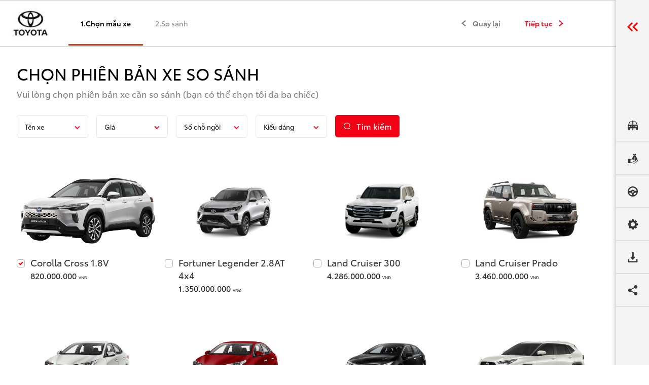

--- FILE ---
content_type: text/html; charset=UTF-8
request_url: https://binhduong.toyota.com.vn/so-sanh-san-pham?product_id=545&page=2
body_size: 326184
content:
<!doctype html>
<html lang="vi">
<head>
    <meta charset="UTF-8">
    <meta name="viewport" content="width=device-width, height=device-height, initial-scale=1.0, maximum-scale=1.0, user-scalable=no, minimal-ui">
    <link rel="icon" href="https://binhduong.toyota.com.vn/upload/config/thumb_80x0/toyota-binh-duong-favicon-1657510770.jpg" sizes="16x16">
     <title>So sánh sản phẩm</title>             
<meta name="description" content="Toyota Bình Dương là đại lý Toyota chính thức, cung cấp sản phẩm và dịch vụ xe mới, mua-bán xe đã qua sử dụng, bảo dưỡng, sửa chữa, bảo hành đối với các dòng xe Raize, Corolla Cross, Yaris, Vios, Corolla Altis, Camry, Innova, Veloz Cross, Avanza Premio, Fortuner. Hilux,..."/>
<meta name="keywords" content="toyota binh duong, toyota, Raize, Corolla Cross, Yaris, Vios, Corolla Altis, Camry, Innova, Veloz Cross, Avanza Premio, Fortuner. Hilux,..."/>
<meta property="og:locale" content="vi_VN" />
<meta property="og:title" content="Toyota Bình Dương" />
<meta property="og:description" content="Toyota Bình Dương là đại lý Toyota chính thức, cung cấp sản phẩm và dịch vụ xe mới, mua-bán xe đã qua sử dụng, bảo dưỡng, sửa chữa, bảo hành đối với các dòng xe Raize, Corolla Cross, Yaris, Vios, Corolla Altis, Camry, Innova, Veloz Cross, Avanza Premio, Fortuner. Hilux,..." />
<meta property="og:url" content="https://binhduong.toyota.com.vn/so-sanh-san-pham" />
<meta property="og:site_name" content="Toyota Bình Dương" />
<meta property="og:image" content="https://binhduong.toyota.com.vn/upload/config/thumb_800x800/toyota-binh-duong-1657510770.jpg" />
<meta property="og:image:width" content="800" />
<meta property="og:image:height" content="800" />
            
                
<meta name="twitter:card" content="summary_large_image" />
<meta name="twitter:description" content="Toyota Bình Dương là đại lý Toyota chính thức, cung cấp sản phẩm và dịch vụ xe mới, mua-bán xe đã qua sử dụng, bảo dưỡng, sửa chữa, bảo hành đối với các dòng xe Raize, Corolla Cross, Yaris, Vios, Corolla Altis, Camry, Innova, Veloz Cross, Avanza Premio, Fortuner. Hilux,..." />
<meta name="twitter:title" content="Toyota Bình Dương" />
<meta name="twitter:image" content="https://binhduong.toyota.com.vn/upload/config/thumb_800x800/toyota-binh-duong-1657510770.jpg" />
<meta name="twitter:site" content=”https://binhduong.toyota.com.vn/so-sanh-san-pham” />
            
                
<meta itemprop="name" content="Toyota Bình Dương" />
<meta itemprop="description" content="Toyota Bình Dương là đại lý Toyota chính thức, cung cấp sản phẩm và dịch vụ xe mới, mua-bán xe đã qua sử dụng, bảo dưỡng, sửa chữa, bảo hành đối với các dòng xe Raize, Corolla Cross, Yaris, Vios, Corolla Altis, Camry, Innova, Veloz Cross, Avanza Premio, Fortuner. Hilux,..." />
<meta itemprop="image" content="https://binhduong.toyota.com.vn/upload/config/thumb_800x800/toyota-binh-duong-1657510770.jpg">
            
    
    <!-- Icons -->
    
    <!-- Main styles for this application -->
    
    
        <link rel="stylesheet" href="https://binhduong.toyota.com.vn/template/assets/fancybox.css">
    <link rel="stylesheet" href="https://binhduong.toyota.com.vn/template/flatpickr/flatpickr.min.css">
    <link rel="stylesheet" href="https://binhduong.toyota.com.vn/template/select2/select2.min.css">
    <link rel="stylesheet" href="https://binhduong.toyota.com.vn/template/assets/global.css">
    <link rel="stylesheet" href="https://binhduong.toyota.com.vn/template/assets/index.css">
    <style>
        .color-error {
            color: red;
        }

        @media (max-width: 992px) {
            .zalo-chat-widget {
                bottom: 5.5% !important;
                right: 0!important;
            }
        }

        @media (min-width: 993px) and (max-width: 1100px) {
            .zalo-chat-widget {
                bottom: 5.5% !important;
                right: 8.5% !important;
            }
        }

        @media (min-width: 1101px) and (max-width: 1300px) {
            .zalo-chat-widget {
                bottom: 5.5% !important;
                right: 7.5% !important;
            }
        }

        @media (min-width: 1301px) and (max-width: 1500px) {
            .zalo-chat-widget {
                bottom: 5.5% !important;
                right: 6.5% !important;
            }
        }

        @media (min-width: 1501px) and (max-width: 1640px) {
            .zalo-chat-widget {
                bottom: 5.5% !important;
                right: 5.5% !important;
            }
        }

        @media (min-width: 1640px) and (max-width: 1825px) {
            .zalo-chat-widget {
                bottom: 5.5% !important;
                right: 5% !important;
            }
        }

        @media (min-width: 1825px) {
            .zalo-chat-widget {
                bottom: 5.5% !important;
                right: 4.5% !important;
            }
        }

    </style>
    <script src="https://code.jquery.com/jquery-3.6.0.min.js"></script>
    <script type="text/javascript" src="//cdnjs.cloudflare.com/ajax/libs/jquery.lazy/1.7.9/jquery.lazy.min.js"></script>
    <script type="module" crossorigin src="https://binhduong.toyota.com.vn/template/assets/index.js"></script>
    <script type="module" crossorigin src="https://binhduong.toyota.com.vn/template/assets/dropdown.js"></script>

    <script type="text/javascript" src="https://binhduong.toyota.com.vn/template/flatpickr/flatpickr.min.js"></script>
    <script type="text/javascript" src="https://binhduong.toyota.com.vn/template/select2/select2.min.js"></script>
    <script type="text/javascript" src="https://binhduong.toyota.com.vn/js/header.js"></script>

    <script>
        var url_domain = 'https://binhduong.toyota.com.vn';
        var url_postTestCar = 'https://binhduong.toyota.com.vn/postTestCar';
        var url_postAppointment = 'https://binhduong.toyota.com.vn/dich-vu/dat-lich-hen-thanh-cong';
        var url_get_image_laithu = 'https://binhduong.toyota.com.vn/ajax-image-laithu';
        var url_save_product_test_car = 'https://binhduong.toyota.com.vn/save-product-test-car'
    </script>

<!-- Global site tag (gtag.js) - Google Analytics -->
            <script async src="https://www.googletagmanager.com/gtag/js?id=GTM-NP5VFW87"></script>
        <script>
            window.dataLayer = window.dataLayer || [];
            function gtag(){dataLayer.push(arguments);}
            gtag('js', new Date());
            gtag('config', 'GTM-NP5VFW87');
        </script>
    
    <meta name="google-site-verification" content="uO6Phd6BAP1UwSFE5ajB2GsOzC-31VOEb_MwkQk2ekE"/>
    <!-- Google Tag Manager -->
            <script>(function(w,d,s,l,i){w[l]=w[l]||[];w[l].push({'gtm.start': new Date().getTime(),event:'gtm.js'});
                var f=d.getElementsByTagName(s)[0],
                    j=d.createElement(s),dl=l!='dataLayer'?'&l='+l:'';
                j.async=true;j.src=
                    'https://www.googletagmanager.com/gtm.js?id='+i+dl;f.parentNode.insertBefore(j,f);
            })(window,document,'script','dataLayer','GTM-NP5VFW87');
        </script>
    <!-- End Google Tag Manager -->

    <!-- Meta Pixel Code -->
    <meta name="facebook-domain-verification" content="cm01jxb3qjbi6zlwq7q4mze6oxmu4u" />
    </head>
<body>

<div id="app">
    <main>
        <div class="sidebar-right hidden lg:block lg:fixed top-0 right-0 h-[calc(100%+1rem)] bg-[#F4F4F4] shadow-gray-300 lg:shadow-theme">

    <div class="sidebar-overlay">

    </div>

    <div class="sidebar-content">
        <a href="javascript:;" class="toggle-sidebar js-toggle-sidebar">
            <div class="toggle-sidebar-img">
                <img src="https://binhduong.toyota.com.vn/template/images/ic-sidebar-arrow.png" alt="" class="">
            </div>
            <div class="toggle-sidebar-text">
                <span class="text-16px font-semibold text-red-100">
                    Công cụ hỗ trợ
                </span>
            </div>
        </a>

        <div class="sidebar-main">
            <div class="sidebar-main-scroll">
                <div class="sidebar-item">
                    <div class="title-left">
                        <a href="https://binhduong.toyota.com.vn/so-sanh-san-pham" class="text-14px font-semibold">
                            So sánh xe
                        </a>
                    </div>
                    <div class="icon">
                        <img src="https://binhduong.toyota.com.vn/template/images/ic-car-gray.png" alt="" class="normal">
                        <img src="https://binhduong.toyota.com.vn/template/images/ic-car-red.png" alt="" class="hovered">
                    </div>
                    <div class="title-right relative">
                        <a href="https://binhduong.toyota.com.vn/so-sanh-san-pham" class="text-14 font-semibold w-1/1 text-center">
                            So sánh xe
                        </a>
                    </div>
                </div>
                <div class="sidebar-item">
                    <div class="title-left">
                        <a href="https://binhduong.toyota.com.vn/du-toan-chi-phi" class="text-14px font-semibold">
                            Dự toán chi phí
                        </a>
                    </div>
                    <div class="icon">
                        <img src="https://binhduong.toyota.com.vn/template/images/ic-money-gray.png" alt="" class="normal">
                        <img src="https://binhduong.toyota.com.vn/template/images/ic-money-red.png" alt="" class="hovered">
                    </div>
                    <div class="title-right relative">
                        <a href="https://binhduong.toyota.com.vn/du-toan-chi-phi" class="text-14 font-semibold w-1/1 text-center">
                            Dự toán chi phí
                        </a>
                    </div>
                </div>
                <div class="sidebar-item has-sub">
    <div class="title-left">
        <a href="javascript:;" class="text-14px font-semibold js-showsub-sidebar js-reg-laithu1">
            Đăng ký lái thử
        </a>
    </div>
    <div class="icon">
        <img src="https://binhduong.toyota.com.vn/template/images/ic-volang-gray.png" alt="" class="normal">
        <img src="https://binhduong.toyota.com.vn/template/images/ic-volang-red.png" alt="" class="hovered">
    </div>
    <div class="title-right relative">
        <a href="javascript:;" class="text-14 font-semibold w-1/1 text-center js-showsub-sidebar" id="sidebar-dklt">
            Đăng ký lái thử
            <i aria-hidden="true" class="ic-showsub"></i>
        </a>
    </div>

    <div class="sidebar-item-content">
        <form>
            <!-- sub lai thu-->
            <div id="sidebar-dangkylaithu" class="sidebar-item-step" data-step="1">
                <h4 class="text-24px font-semibold mb-9px text-black">
                    1. Lựa chọn xe bạn muốn lái thử
                </h4>
                <p class="text-14px mb-10px text-black">
                    Bạn có thể lựa chọn 3 sản phẩm
                </p>

                <div class="color-error" id="car_err"></div>

                <!-- list car -->
                <div class=" pt-20px">
                                            <div class="flex flex-wrap items-center pb-20px border_select_car">
                            <div class="img-car mx-15px inline-block w-166px h-59px relative overflow-hidden">
                                                                    <img src="https://binhduong.toyota.com.vn/template/images/blank-car.png" alt="" class="absolute top-0 left-0 w-full h-full object-contain image-laithu-1">
                                                            </div>
                            <div class="pl-15px flex-1 ">
                                <select name="" id="select-laithu-1" class="select-cars form-control select2" data-width="100%">
                                    <option value="">-- Chọn xe ---</option>
                                                                                                                        <option value="546" >Corolla Cross 1.8HEV</option>
                                                                                    <option value="547" >Raize</option>
                                                                                    <option value="551" >Veloz Cross CVT</option>
                                                                                    <option value="561" >Vios G CVT</option>
                                                                                    <option value="894" >Corolla Altis 1.8V</option>
                                                                                                            </select>
                            </div>
                        </div>
                                            <div class="flex flex-wrap items-center pb-20px border_select_car">
                            <div class="img-car mx-15px inline-block w-166px h-59px relative overflow-hidden">
                                                                    <img src="https://binhduong.toyota.com.vn/template/images/blank-car.png" alt="" class="absolute top-0 left-0 w-full h-full object-contain image-laithu-2">
                                                            </div>
                            <div class="pl-15px flex-1 ">
                                <select name="" id="select-laithu-2" class="select-cars form-control select2" data-width="100%">
                                    <option value="">-- Chọn xe ---</option>
                                                                                                                        <option value="546" >Corolla Cross 1.8HEV</option>
                                                                                    <option value="547" >Raize</option>
                                                                                    <option value="551" >Veloz Cross CVT</option>
                                                                                    <option value="561" >Vios G CVT</option>
                                                                                    <option value="894" >Corolla Altis 1.8V</option>
                                                                                                            </select>
                            </div>
                        </div>
                                            <div class="flex flex-wrap items-center pb-20px border_select_car">
                            <div class="img-car mx-15px inline-block w-166px h-59px relative overflow-hidden">
                                                                    <img src="https://binhduong.toyota.com.vn/template/images/blank-car.png" alt="" class="absolute top-0 left-0 w-full h-full object-contain image-laithu-3">
                                                            </div>
                            <div class="pl-15px flex-1 ">
                                <select name="" id="select-laithu-3" class="select-cars form-control select2" data-width="100%">
                                    <option value="">-- Chọn xe ---</option>
                                                                                                                        <option value="546" >Corolla Cross 1.8HEV</option>
                                                                                    <option value="547" >Raize</option>
                                                                                    <option value="551" >Veloz Cross CVT</option>
                                                                                    <option value="561" >Vios G CVT</option>
                                                                                    <option value="894" >Corolla Altis 1.8V</option>
                                                                                                            </select>
                            </div>
                        </div>
                                    </div>

                <h4 class="text-24px font-semibold mb-9px text-black">
                    2. Đặt lịch hẹn
                </h4>
                <p class="text-14px mb-10px">
                    Quý khách vui lòng điền đầy đủ thông tin có dấu (*)
                </p>

                <div class="grid-cols-2 grid grid-rows-2 gap-15px mb-35px">
                    <div class="mb-5px ">
                        <label for="inputEmail4" class="inline-block mb-5px text-14px font-semibold text-black">
                            Giờ dự kiến lái thử (*)
                        </label>
                        <div class="select-times relative has-icons border_time_err">
                            <input class="flatpickr flatpickr-input flatpickr-hour" type="text" placeholder="Chọn giờ"
                                   readonly="readonly" id="test_driver_time" />
                            <span class="icons none md:block">
                                <svg width="19" height="19" viewBox="0 0 19 19" fill="none"
                                     xmlns="http://www.w3.org/2000/svg">
                                    <path
                                            d="M17.7333 9.50019C17.7333 11.1285 17.2505 12.7203 16.3459 14.0742C15.4413 15.4281 14.1556 16.4834 12.6513 17.1065C11.1469 17.7297 9.49158 17.8927 7.89457 17.5751C6.29757 17.2575 4.83061 16.4734 3.67922 15.322C2.52783 14.1706 1.74371 12.7037 1.42603 11.1067C1.10835 9.50964 1.27137 7.85427 1.89448 6.3499C2.51759 4.84554 3.5728 3.55973 4.92667 2.65508C6.28054 1.75043 7.87227 1.26758 9.50056 1.26758C11.684 1.26758 13.778 2.13493 15.3219 3.67884C16.8658 5.22275 17.7332 7.31675 17.7333 9.50019V9.50019Z"
                                            stroke="#CCCCCC" stroke-miterlimit="10" />
                                    <line x1="9.3667" y1="3.7998" x2="9.3667" y2="10.1331" stroke="#CCCCCC" />
                                    <line x1="15" y1="10.5" x2="9" y2="10.5" stroke="#CCCCCC" />
                                </svg>
                            </span>
                        </div>
                        <div class="color-error" id="test_driver_time_err"></div>
                    </div>
                    <div class="mb-5px">
                        <label for="booking-date" class="inline-block mb-5px text-14px font-semibold text-black">
                            Ngày dự kiến lái thử (*)
                        </label>
                        <div class="select-times relative has-icons border_date_err">
                            <input class="flatpickr flatpickr-input flatpickr-date" type="text" placeholder="Chọn ngày"
                                   readonly="readonly" id="test_driver_date" />
                            <span class="icons">
                                <svg width="24" height="25" viewBox="0 0 24 25" fill="none"
                                     xmlns="http://www.w3.org/2000/svg">
                                    <path d="M3.09253 9.55257H20.9165" stroke="#BDBDBD" stroke-linecap="round"
                                          stroke-linejoin="round" />
                                    <path d="M16.442 13.5203H16.4512" stroke="#BDBDBD" stroke-linecap="round"
                                          stroke-linejoin="round" />
                                    <path d="M12.0047 13.5203H12.014" stroke="#BDBDBD" stroke-linecap="round"
                                          stroke-linejoin="round" />
                                    <path d="M7.55793 13.5203H7.5672" stroke="#BDBDBD" stroke-linecap="round"
                                          stroke-linejoin="round" />
                                    <path d="M16.442 17.4686H16.4512" stroke="#BDBDBD" stroke-linecap="round"
                                          stroke-linejoin="round" />
                                    <path d="M12.0047 17.4686H12.014" stroke="#BDBDBD" stroke-linecap="round"
                                          stroke-linejoin="round" />
                                    <path d="M7.55793 17.4686H7.5672" stroke="#BDBDBD" stroke-linecap="round"
                                          stroke-linejoin="round" />
                                    <path d="M16.0438 2.03125V5.37418" stroke="#BDBDBD" stroke-linecap="round"
                                          stroke-linejoin="round" />
                                    <path d="M7.9654 2.03125V5.37418" stroke="#BDBDBD" stroke-linecap="round"
                                          stroke-linejoin="round" />
                                    <path fill-rule="evenodd" clip-rule="evenodd"
                                          d="M16.2383 3.63574H7.77096C4.83427 3.63574 3 5.2976 3 8.35236V17.5454C3 20.6482 4.83427 22.3485 7.77096 22.3485H16.229C19.175 22.3485 21 20.677 21 17.6223V8.35236C21.0092 5.2976 19.1842 3.63574 16.2383 3.63574Z"
                                          stroke="#BDBDBD" stroke-linecap="round" stroke-linejoin="round" />
                                </svg>
                            </span>
                        </div>
                        <div class="color-error" id="test_driver_date_err"></div>
                    </div>
                    <div class="mb-5px col-span-full">
                        <label for="addresszzz" class="inline-block mb-5px text-14px font-semibold text-black">
                            Địa điểm lái thử (*)
                        </label>
                        <div class="d-inline-block w-1/1 border_driver_address">
                            <select name="" id="test_driver_address" class="select-address form-control select2" data-width="100%">
                                <option value="">--- Chọn địa điểm ---</option>
                                                                                                            <option value="1">Toyota Bình Dương</option>
                                                                            <option value="16">Toyota Mỹ Phước</option>
                                                                                                </select>
                            <div class="color-error" id="test_driver_address_err"></div>
                        </div>
                    </div>
                </div>

                <h4 class="text-24px font-semibold mb-9px text-black">
                    3. Thông tin khách hàng
                </h4>
                <p class="text-14px mb-10px ">
                    Quý khách vui lòng điền đầy đủ thông tin có dấu (*)
                </p>
                <div class="grid-cols-2 grid grid-rows-2 gap-15px mb-35px">
                    <div class="mb-5px col-span-full">
                        <label for="fullname1" class="inline-block mb-5px text-14px font-semibold text-black">
                            Họ và tên (*)
                        </label>
                        <input type="text" placeholder="Nhập họ và tên của bạn" name="fullname" id="fullname1" class="block w-1/1 bg-transparent border border-[#cccccc] rounded-5px px-12px py-10px">
                        <div class="color-error" id="fullname1_err"></div>
                    </div>

                    <div class="mb-5px ">
                        <label for="phone1" class="inline-block mb-5px text-14px font-semibold text-black">
                            Số điện thoại (*)
                        </label>
                        <input type="text" placeholder="Nhập số điện thoại của bạn" name="phone" id="phone1" class="block w-1/1 bg-transparent border border-[#cccccc] rounded-5px px-12px py-10px">
                        <div class="color-error" id="phone1_err"></div>
                    </div>
                    <div class="mb-5px">
                        <label for="email1" class="inline-block mb-5px text-14px font-semibold text-black">
                            Email
                        </label>
                        <input type="text" placeholder="Nhập email của bạn" name="email" id="email1" class="block w-1/1 bg-transparent border border-[#cccccc] rounded-5px px-12px py-10px">
                        <div class="color-error" id="email1_err"></div>
                    </div>
                    <input type="hidden" value="" id="test_driver_id">
                    <div class="mb-5px col-span-full">
                        <label for="agree_submit" class="custom-select block border_agree_submit">
                            <input type="checkbox" class="" id="agree_submit">
                            <span class="checkbox-custom"></span>
                            <span class="text-hex-3A3A3A font-semibold cursor-pointer text-14px">Tôi đồng ý nhận cuộc gọi, email xác nhận đặt hẹn từ Toyota Bình Dương</span>
                        </label>
                        <div class="color-error" id="agree_submit_err"></div>
                    </div>
                    <div class="mb-5px col-span-full">
                        <label for="agree_submit_p" class="custom-select block border_agree_submit_p">
                            <input type="checkbox" class="" id="agree_submit_p" checked>
                            <span class="checkbox-custom"></span>
                            <span class="text-hex-3A3A3A font-semibold cursor-pointer text-14px">
                                        Tôi đã đọc và đồng ý với các quy định về chính sách bảo mật thông tin của Toyota Bình Dương
                                        <a href="https://binhduong.toyota.com.vn/tin-tuc-khuyen-mai/chinh-sach-quyen-rieng-tu-toyota-binh-duong/p487" target="_blank" style="text-decoration: underline">Xem chính sách bảo mật thông tin</a>
                                    </span>
                        </label>
                        <div class="color-error" id="agree_submit_p_err"></div>
                    </div>
                </div>
                <p class="mb-0 text-center">
                    <button class="rounded-99px bg-[#EC182B] border-0 text-white text-center m-auto min-w-[240px] py-10px px-25px btn_submit_test_driver" type="button" >
                        Đăng ký
                    </button>
                </p>
            </div>

            <div id="sidebar-dangkylaithu-hoanthanh" class="sidebar-item-step" data-step="2" style="display:none;">
    <!-- success -->

    <div class="py-35px max-w-[570px] m-auto">
        <p class="text-center text-15px text-[#101010] mb-35px">
            Nhân viên phụ trách sẽ liên hệ quý khách trong vòng 30 phút trong giờ làm việc (8:00 – 17:00 từ Thứ Hai đến Thứ Bảy trừ các dịp lễ tết) để xác nhận lịch hẹn. Xin trân trọng cảm ơn!
        </p>

        <div class="border border-dashed border-[#FFC0C0] p-21px">
            <p class="uppercase text-14px font-semibold text-black">
                Thông tin cá nhân
            </p>
            <ul class="list-disc pl-8 mb-25px">
                <li class="mb-10px">
                    <b>Khách hàng : </b>
                    <span class="text-[#808080]" id="fullname_test_driver"></span>
                </li>
                <li class="mb-10px">
                    <b>Số điện thoại:</b>
                    <span class="text-[#808080]" id="phone_test_driver"></span>
                </li>
                <li class="mb-10px">
                    <b>Email : </b>
                    <span class="text-[#808080]" id="email_test_driver"></span>
                </li>
            </ul>
            <p class="uppercase text-14px font-semibold text-black">
                THỜI GIAN VÀ ĐỊA ĐIỂM LÁI THỬ
            </p>
            <ul class="list-disc pl-8 mb-25px">
                <li class="mb-10px">
                    <b>Thời gian: </b>
                    <span class="text-[#808080]" id="time_test_driver"></span>
                </li>
                <li class="mb-10px">
                    <b>Địa điểm lái thử:</b>
                    <span class="text-[#808080]" id="address_test_driver"></span>
                    <a href="javascript:;" class="underline text-[#2F80ED]" id="map_address">
                        Chỉ đường
                    </a>
                </li>
            </ul>
            <p class="uppercase text-14px font-semibold text-black">
                XE ĐÃ ĐĂNG KÝ LÁI THỬ
            </p>
            <ul class="grid grid-cols-3 gap-15px xl:pt-13px pt-7px" id="model_test_driver"></ul>
        </div>
    </div>

    <p class="text-center mt-35px mb-15px">
        <button class="rounded-99px border border-2 border-[#000000] text-black min-w-[240px] py-10px px-25px font-semibold close_sidebar">
            Hoàn tất đăng ký
        </button>
    </p>
    <p class="text-center mb-15px">
        <a href="javascript:;" class="text-14 font-normal text-[#FF0000]" id="edit_test_driver">
            Chỉnh sửa thông tin đăng ký
        </a>
    </p>
</div>        </form>
    </div>
</div>                <div class="sidebar-item has-sub" id="datdichvu-header">
    <div class="title-left">
        <a href="javascript:;" class="text-14px font-semibold js-showsub-sidebar js-reg-dat-hendichvu1">
            Đặt lịch hẹn dịch vụ
        </a>
    </div>
    <div class="icon">
        <img src="https://binhduong.toyota.com.vn/template/images/ic-setting-gray.png" alt="" class="normal">
        <img src="https://binhduong.toyota.com.vn/template/images/ic-setting-red.png" alt="" class="hovered">
    </div>
    <div class="title-right relative">
        <a href="javascript:;" class="text-14 font-semibold w-1/1 text-center  js-showsub-sidebar" id="sidebar-dldv">
            Đặt lịch hẹn dịch vụ
            <i aria-hidden="true" class="ic-showsub"></i>
        </a>
    </div>

    <div class="sidebar-item-content">
        <form action="">
            <div id="datdichvu-step1" class="px-15px">
                <h4 class="text-24px font-semibold mb-9px text-black">
                    1. Chọn dịch vụ
                </h4>
                <ul class="list-disc pl-5 mb-25px">
                    <li class="mb-5px">
                        <span class="text-14px text-[#646464]">
                            Quý khách vui lòng đặt hẹn trước 4 tiếng trong giờ làm việc (8:00 - 17:00 từ Thứ Hai đến Thứ Bảy trừ các dịp lễ tết)
                        </span>
                    </li>
                    <li class="mb-5px">
                        <span class="text-14px text-[#646464]">
                            Trong trường hợp cần đặt hẹn gấp, vui lòng gọi đến <b class="text-[#FF0000]"><a href="tel:1900 633 697">1900 633 697</a></b> để được tư vấn và hỗ trợ.
                        </span>
                    </li>
                </ul>

                                                            <div class="w-1/1 mb-30px inline-block">
                            <label for="service-0" class="custom-select flex items-center border-service">
                                <input type="checkbox" value="Sửa chữa đồng sơn &amp; làm đẹp" class="service" id="service-0">
                                <span class="checkbox-custom"></span>
                                <span class="text-hex-3A3A3A font-semibold cursor-pointer text-17px ml-23px">
                                    Sửa chữa đồng sơn &amp; làm đẹp
                                </span>
                            </label>
                        </div>
                                            <div class="w-1/1 mb-30px inline-block">
                            <label for="service-1" class="custom-select flex items-center border-service">
                                <input type="checkbox" value="Dịch vụ sửa chữa chung" class="service" id="service-1">
                                <span class="checkbox-custom"></span>
                                <span class="text-hex-3A3A3A font-semibold cursor-pointer text-17px ml-23px">
                                    Dịch vụ sửa chữa chung
                                </span>
                            </label>
                        </div>
                                            <div class="w-1/1 mb-30px inline-block">
                            <label for="service-2" class="custom-select flex items-center border-service">
                                <input type="checkbox" value="Dịch vụ bảo dưỡng" class="service" id="service-2">
                                <span class="checkbox-custom"></span>
                                <span class="text-hex-3A3A3A font-semibold cursor-pointer text-17px ml-23px">
                                    Dịch vụ bảo dưỡng
                                </span>
                            </label>
                        </div>
                                                    <div id="service_err" class="color-error"></div>
                <input type="hidden" value="" name="booking_service_id" id="booking_service_id">

                <h4 class="text-24px font-semibold mb-9px text-black">
                    2. Thông tin lịch hẹn
                </h4>
                <p class="text-14px mb-10px">
                    Quý khách vui lòng điền đầy đủ thông tin có dấu (*)
                </p>
                <div class="grid-cols-2 grid grid-rows-2 gap-15px mb-35px">
                    <div class="mb-5px">
                        <label for="booking_service_time" class="inline-block mb-5px text-14px font-semibold text-black">
                            Giờ dự kiến (*)
                        </label>
                        <div class="select-times relative has-icons" id="border_time_err">
                            <input class="flatpickr flatpickr-input flatpickr-hour" type="text" placeholder="Chọn giờ"
                                   readonly="readonly" id="booking_service_time" />
                            <span class="icons">
                                <svg width="19" height="19" viewBox="0 0 19 19" fill="none" xmlns="http://www.w3.org/2000/svg">
                                    <path d="M17.733 9.50019C17.7331 11.1285 17.2503 12.7203 16.3457 14.0742C15.4411 15.4281 14.1553 16.4834 12.651 17.1065C11.1467 17.7297 9.49134 17.8927 7.89433 17.5751C6.29732 17.2575 4.83037 16.4734 3.67898 15.322C2.52758 14.1706 1.74347 12.7037 1.42579 11.1067C1.10811 9.50964 1.27113 7.85427 1.89424 6.3499C2.51735 4.84554 3.57256 3.55973 4.92643 2.65508C6.2803 1.75043 7.87202 1.26758 9.50031 1.26758C11.6837 1.26758 13.7777 2.13493 15.3217 3.67884C16.8656 5.22275 17.733 7.31675 17.733 9.50019V9.50019Z" stroke="#CCCCCC" stroke-miterlimit="10"/>
                                    <line x1="9.36621" y1="3.80005" x2="9.36621" y2="10.1334" stroke="#CCCCCC"/>
                                    <line x1="15" y1="10.5" x2="9" y2="10.5" stroke="#CCCCCC"/>
                                </svg>
                            </span>
                        </div>
                        <div id="time2_err" class="color-error"></div>
                    </div>

                    <div class="mb-5px">
                        <label for="booking_service_date" class="inline-block mb-5px text-14px font-semibold text-black">
                            Ngày dự kiến (*)
                        </label>
                        <div class="select-times relative has-icons" id="border_date_err">
                            <input class="flatpickr flatpickr-input flatpickr-date" type="text" placeholder="Chọn ngày"
                                   readonly="readonly" id="booking_service_date" />
                            <span class="icons">
                                <svg width="24" height="25" viewBox="0 0 24 25" fill="none"
                                     xmlns="http://www.w3.org/2000/svg">
                                    <path d="M3.09253 9.55257H20.9165" stroke="#BDBDBD" stroke-linecap="round"
                                          stroke-linejoin="round" />
                                    <path d="M16.442 13.5203H16.4512" stroke="#BDBDBD" stroke-linecap="round"
                                          stroke-linejoin="round" />
                                    <path d="M12.0047 13.5203H12.014" stroke="#BDBDBD" stroke-linecap="round"
                                          stroke-linejoin="round" />
                                    <path d="M7.55793 13.5203H7.5672" stroke="#BDBDBD" stroke-linecap="round"
                                          stroke-linejoin="round" />
                                    <path d="M16.442 17.4686H16.4512" stroke="#BDBDBD" stroke-linecap="round"
                                          stroke-linejoin="round" />
                                    <path d="M12.0047 17.4686H12.014" stroke="#BDBDBD" stroke-linecap="round"
                                          stroke-linejoin="round" />
                                    <path d="M7.55793 17.4686H7.5672" stroke="#BDBDBD" stroke-linecap="round"
                                          stroke-linejoin="round" />
                                    <path d="M16.0438 2.03125V5.37418" stroke="#BDBDBD" stroke-linecap="round"
                                          stroke-linejoin="round" />
                                    <path d="M7.9654 2.03125V5.37418" stroke="#BDBDBD" stroke-linecap="round"
                                          stroke-linejoin="round" />
                                    <path fill-rule="evenodd" clip-rule="evenodd"
                                          d="M16.2383 3.63574H7.77096C4.83427 3.63574 3 5.2976 3 8.35236V17.5454C3 20.6482 4.83427 22.3485 7.77096 22.3485H16.229C19.175 22.3485 21 20.677 21 17.6223V8.35236C21.0092 5.2976 19.1842 3.63574 16.2383 3.63574Z"
                                          stroke="#BDBDBD" stroke-linecap="round" stroke-linejoin="round" />
                                </svg>
                            </span>
                        </div>
                        <div id="date2_err" class="color-error"></div>
                    </div>

                    <div class="mb-5px">
                        <label for="fullname2" class="inline-block mb-5px text-14px font-semibold text-black">
                            Họ và tên (*)
                        </label>
                        <input type="text" placeholder="Nhập họ và tên của bạn" name="fullname2" id="fullname2" class="block w-1/1 bg-transparent border border-[#cccccc] rounded-5px px-12px py-10px">
                        <div id="fullname2_err" class="color-error"></div>
                    </div>
                    <div class="mb-5px">
                        <label for="address2" class="inline-block mb-5px text-14px font-semibold text-black">
                            Địa điểm (*)
                        </label>
                        <div class="d-inline-block w-1/1 border_address2">
                            <select name="" id="address2" class="select-address2 form-control select2" data-width="100%">
                                <option value="">--- Chọn địa điểm ---</option>
                                                                                                            <option value="1">Toyota Bình Dương</option>
                                                                            <option value="16">Toyota Mỹ Phước</option>
                                                                                                </select>
                        </div>
                        <div id="address2_err" class="color-error"></div>
                    </div>

                    <div class="mb-5px">
                        <label for="email2" class="inline-block mb-5px text-14px font-semibold text-black">
                            Email
                        </label>
                        <input type="text" placeholder="Nhập email của bạn" name="email2" id="email2" class="block w-1/1 bg-transparent border border-[#cccccc] rounded-5px px-12px py-10px">
                        <div id="email2_err" class="color-error"></div>
                    </div>
                    <div class="mb-5px ">
                        <label for="phone2" class="inline-block mb-5px text-14px font-semibold text-black">
                            Số điện thoại (*)
                        </label>
                        <input type="text" placeholder="Nhập số điện thoại của bạn" name="phone2" id="phone2" class="block w-1/1 bg-transparent border border-[#cccccc] rounded-5px px-12px py-10px">
                        <div id="phone2_err" class="color-error"></div>
                    </div>
                    <div class="mb-5px">
                        <label for="model_car2" class="inline-block mb-5px text-14px font-semibold text-black">
                            Loại xe
                        </label>
                        <div class="d-inline-block w-1/1 border_car2">
                            <select name="model_car2" id="model_car2" class="model_car2 select-car form-control select2" data-width="100%">
                                <option value="">Chọn loại xe</option>
                                                                                                            <option value="Land Cruiser Prado">Land Cruiser Prado</option>
                                                                            <option value="Camry">Camry</option>
                                                                            <option value="Vios">Vios</option>
                                                                            <option value="Land Cruiser">Land Cruiser</option>
                                                                            <option value="Innova">Innova</option>
                                                                            <option value="Fortuner">Fortuner</option>
                                                                            <option value="Kia Morning">Kia Morning</option>
                                                                            <option value="Hilux">Hilux</option>
                                                                            <option value="Corolla Cross">Corolla Cross</option>
                                                                            <option value="Rush">Rush</option>
                                                                            <option value="Mitsubishi">Mitsubishi</option>
                                                                            <option value="Kia Morning">Kia Morning</option>
                                                                            <option value="Yaris">Yaris</option>
                                                                            <option value="Raize">Raize</option>
                                                                            <option value="Avanza Premio">Avanza Premio</option>
                                                                            <option value="Veloz Cross">Veloz Cross</option>
                                                                            <option value="Mazda 3 Premium">Mazda 3 Premium</option>
                                                                            <option value="Corolla Altis">Corolla Altis</option>
                                                                            <option value="Alphard Luxury">Alphard Luxury</option>
                                                                            <option value="HILUX">HILUX</option>
                                                                            <option value="Wigo">Wigo</option>
                                                                            <option value="Yaris Cross">Yaris Cross</option>
                                                                            <option value="Innova Cross">Innova Cross</option>
                                                                            <option value="Ford Ranger">Ford Ranger</option>
                                                                            <option value="Chevolet Aveo">Chevolet Aveo</option>
                                                                            <option value="Yaris cross HEV (Hybrid)">Yaris cross HEV (Hybrid)</option>
                                                                                                </select>
                            <div id="model_car2_err" class="color-error"></div>
                        </div>
                    </div>
                    <div class="mb-5px ">
                        <label for="license_plates" class="inline-block mb-5px text-14px font-semibold text-black">
                            Biển số xe
                        </label>
                        <input type="text" placeholder="Nhập biển số xe của bạn" name="license_plates" id="license_plates" class="block w-1/1 bg-transparent border border-[#cccccc] rounded-5px px-12px py-10px">
                        <div id="license_plates_err" class="color-error"></div>
                    </div>
                    <div class="mb-5px col-span-full">
                        <label for="note2" class="inline-block mb-5px text-14px font-semibold text-black">
                            Yêu cầu
                        </label>
                        <textarea class="block w-1/1 bg-transparent border border-[#cccccc] rounded-5px px-12px py-10px" id="note2" rows="6" placeholder="Nhập nội dung yêu cầu"></textarea>
                        <div id="note_err" class="color-error"></div>
                    </div>
                </div>

                <div class="mb-5px col-span-full">
                    <label for="agree_submit_p" class="custom-select block border_agree_submit_p">
                        <input type="checkbox" class="" id="agree_submit_p" checked>
                        <span class="checkbox-custom"></span>
                        <span class="text-hex-3A3A3A font-semibold cursor-pointer text-14px">
                                        Tôi đã đọc và đồng ý với các quy định về chính sách bảo mật thông tin của Toyota Bình Dương
                                        <a href="https://binhduong.toyota.com.vn/tin-tuc-khuyen-mai/chinh-sach-quyen-rieng-tu-toyota-binh-duong/p487" target="_blank" style="text-decoration: underline">Xem chính sách bảo mật thông tin</a>
                                    </span>
                    </label>
                    <div class="color-error" id="agree_submit_p_err"></div>
                </div>

                <p class="mb-0 text-center">
                    <button class="rounded-99px bg-[#EC182B] border-0 text-white text-center m-auto min-w-[240px] py-10px px-25px submit_booking_service" type="button">
                        Đăng ký
                    </button>
                </p>
            </div>
            <div id="datdichvu-step2" class="px-15px" style="display: none">
    <div class="py-35px max-w-[570px] m-auto">
        <p class="text-center text-15px text-[#101010] mb-35px">
            Nhân viên phụ trách sẽ liên hệ quý khách trong vòng 30 phút trong giờ làm việc (8:00 – 17:00 từ Thứ Hai đến
            Thứ Bảy trừ các dịp lễ tết) để xác nhận lịch hẹn. Xin trân trọng cảm ơn!
        </p>

        <div class="border border-dashed border-[#FFC0C0] p-21px">
            <p class="uppercase text-14px font-semibold text-black">
                THÔNG TIN đăng ký
            </p>
            <ul class="list-disc pl-8 mb-25px">
                <li class="mb-10px">
                    <b>Khách hàng : </b>
                    <span class="text-[#808080]" id="fullname_booking_service"></span>
                </li>
                <li class="mb-10px">
                    <b>Số điện thoại:</b>
                    <span class="text-[#808080]" id="phone_booking_service"></span>
                </li>
                <li class="mb-10px">
                    <b>Email : </b>
                    <span class="text-[#808080]" id="email_booking_service"></span>
                </li>
                <li class="mb-10px">
                    <b>Loại xe : </b>
                    <span class="text-[#808080]" id="car_booking_service"></span>
                </li>
                <li class="mb-10px">
                    <b>Biển số : </b>
                    <span class="text-[#808080]" id="license_plates_service"></span>
                </li>
                <li class="mb-10px">
                    <b>Địa điểm lái thử:</b>
                    <span class="text-[#808080]" id="address_booking_service"></span>
                    <a href="javascript:;" class="underline text-[#2F80ED]" id="map_address2">
                        Chỉ đường
                    </a>
                </li>
                <li class="mb-10px">
                    <b>Thời gian: </b>
                    <span class="text-[#808080]" id="time_booking_service"></span>
                </li>
                <li class="mb-10px">
                    <b>Dịch vụ:</b>
                    <ul class="gap-15px xl:pt-13px pt-7px" id="service_booking_service"></ul>
                </li>

                <li class="mb-10px">
                    <b>Yêu cầu:</b>
                    <span class="text-[#808080]" id="note_booking_service"></span>
                </li>
            </ul>
        </div>
    </div>

    <p class="text-center mt-35px mb-15px">
        <button class="rounded-99px border border-2 border-[#000000] text-black min-w-[240px] py-10px px-25px font-semibold close_sidebar">
            Hoàn tất đăng ký
        </button>
    </p>
    <p class="text-center mb-15px">
        <a href="javascript:;" class="text-14 font-normal text-[#FF0000]" id="edit_booking_service">
            Chỉnh sửa thông tin đăng ký
        </a>
    </p>
</div>        </form>
    </div>
</div>
                <div class="sidebar-item ">
                    <div class="title-left">
                        <a href="https://binhduong.toyota.com.vn/upload/file/bao-gia-san-pham-1745466673.pdf" class="text-14px font-semibold">
                            Tải bảng giá
                        </a>
                    </div>
                    <div class="icon">
                        <img src="https://binhduong.toyota.com.vn/template/images/ic-download-gray.png" alt="" class="normal">
                        <img src="https://binhduong.toyota.com.vn/template/images/ic-download-red.png" alt="" class="hovered">
                    </div>
                    <div class="title-right relative">
                        <a href="https://binhduong.toyota.com.vn/upload/file/bao-gia-san-pham-1745466673.pdf" class="text-14 font-semibold w-1/1 text-center">
                            Tải bảng giá
                        </a>
                    </div>
                </div>
                <div class="sidebar-item has-sub">
                    <div class="title-left">
                        <a href="javascript:;" class="text-14px font-semibold">
                            Chia sẻ
                        </a>
                    </div>
                    <div class="icon">
                        <img src="https://binhduong.toyota.com.vn/template/images/ic-share-gray.png" alt="" class="normal">
                        <img src="https://binhduong.toyota.com.vn/template/images/ic-share-red.png" alt="" class="hovered">
                    </div>
                    <div class="title-right relative">
                        <a href="javascript:;" class="text-14 font-semibold w-1/1 text-center  js-showsub-sidebar">
                            Chia sẻ
                            <i aria-hidden="true" class="ic-showsub"></i>
                        </a>
                    </div>

                    <div class="sidebar-item-content">
                        <div class="sidebar-social flex items-center justify-center">
                            <a href="http://www.facebook.com/sharer/sharer.php?u=https://binhduong.toyota.com.vn" class="px-10px">
                                <img src="https://binhduong.toyota.com.vn/template/images/ic-fb-pc.png" alt="">
                            </a>






                            <div class="zalo-share-button" data-href="https://binhduong.toyota.com.vn"
                                 data-oaid="579745863508352884" data-layout="2" data-color="blue"
                                 data-customize="true"
                                 style="cursor: pointer;">
                                <img src="https://binhduong.toyota.com.vn/template/images/ic-zalo-pc.png" class="btn-zalo" alt="">
                            </div>
                        </div>
                    </div>
                </div>
            </div>

        </div>
    </div>
</div>
<div id="taskbar-bottom" class="sidebar-on-mobile block md:hidden fixed bottom-0 shadow shadow-fixedBottom w-1/1 z-1000 bg-white flex items-center justify-center transition-all duration-500 ease-in-out" >
    <a href="https://binhduong.toyota.com.vn/so-sanh-san-pham" class="item flex-1 h-[40px] flex items-center justify-center border border-1px border-color-[#ececec] text-center">
        <span class="icon">
            <img src="https://binhduong.toyota.com.vn/template/images/ic-car-gray.png" alt="" class="normal mr-8px">
        </span>
    </a>
    <a href="https://binhduong.toyota.com.vn/du-toan-chi-phi" class="item flex-1 h-[40px] flex items-center justify-center border border-1px border-color-[#ececec] text-center">
        <span class="icon">
            <img src="https://binhduong.toyota.com.vn/template/images/ic-money-gray.png" alt="" class="normal mr-8px">
        </span>
    </a>
    <a href="javascript:;" class="js-mb-toggle-sidebar item flex-1 h-[40px] flex items-center justify-center border border-1px border-color-[#ececec] text-center" data-target="#sidebar-dklt-mb">
        <span class="icon">
            <img src="https://binhduong.toyota.com.vn/template/images/ic-volang-gray.png" alt="" class="normal mr-8px">
        </span>
    </a>
    <a href="javascript:;" class="js-mb-toggle-sidebar item flex-1 h-[40px] flex items-center justify-center border border-1px border-color-[#ececec] text-center" data-target="#sidebar-dldv-mb">
        <span class="icon">
            <img src="https://binhduong.toyota.com.vn/template/images/ic-setting-gray.png" alt="" class="normal mr-8px">
        </span>
    </a>
    <a href="https://binhduong.toyota.com.vn/upload/file/bao-gia-san-pham-1745466673.pdf" class="item flex-1 h-[40px] flex items-center justify-center border border-1px border-color-[#ececec] text-center">
        <span class="icon">
            <img src="https://binhduong.toyota.com.vn/template/images/ic-download-gray.png " alt="" class="normal mr-8px">
        </span>
    </a>
</div>
<main>
    <div class="block relative bg-white special-header border-bottom-2px border-[#DFDFDF] max-w-1920px pr-0 lg:pr-65px xxl:pr-0 m-auto compare-page">
        <header>
            <div class="header-home-mb block lg:hidden fixed w-1/1 bg-[#ffffff] z-1020" >
                <div class="px-15px flex justify-between items-center">
                    <div class="header-mb-left flex items-center">
                        <div class="logo-mb relative">
                            <a href="https://binhduong.toyota.com.vn" class="w-65px h-52px inline-block">
                                <img src=" https://binhduong.toyota.com.vn/upload/config/original/toyota-binh-duong-logo-1657510770.jpg "
                                     alt="Toyota Bình Dương"/>
                            </a>
                        </div>
                        <div class="social-mb ml-10px flex items-center">
                            <a href="https://www.facebook.com/binhduongtoyota" class="inline-block ml-7px">
                                <img src="https://binhduong.toyota.com.vn/template/images/ic-fb-mb.png" alt="">
                            </a>
                            <a href="https://www.youtube.com/channel/UCCZqGQcOYxfqkrkLAhOemJg" class="inline-block ml-7px">
                                <img src="https://binhduong.toyota.com.vn/template/images/ic-youtube-mb.png" alt="">
                            </a>
                        </div>
                    </div>
                    <div class="header-mb-right flex items-center justify-end">
                        <div class="header-search-mb">
                            <div class="box-search flex items-center">
                                <a class="navigation__top--search mr-36px flex items-center" href="javascript:;">
                                    <div class="icon-search-mb js-showheader-search btn_toggle_search">
                                        <svg width="14" height="14" viewBox="0 0 14 14" fill="none" xmlns="http://www.w3.org/2000/svg">
                                            <g clip-path="url(#clip0_1513_11030)">
                                                <path d="M13.8289 13.0049L9.84773 9.02365C10.6189 8.07108 11.0832 6.86067 11.0832 5.54236C11.0832 2.48688 8.59706 0.000732422 5.54159 0.000732422C2.48612 0.000732422 0 2.48686 0 5.54233C0 8.5978 2.48615 11.084 5.54162 11.084C6.85993 11.084 8.07035 10.6196 9.02291 9.84846L13.0041 13.8297C13.1179 13.9434 13.2672 14.0006 13.4165 14.0006C13.5659 14.0006 13.7152 13.9434 13.829 13.8297C14.057 13.6016 14.057 13.2329 13.8289 13.0049ZM5.54162 9.91729C3.12897 9.91729 1.16666 7.95498 1.16666 5.54233C1.16666 3.12968 3.12897 1.16737 5.54162 1.16737C7.95427 1.16737 9.91658 3.12968 9.91658 5.54233C9.91658 7.95498 7.95425 9.91729 5.54162 9.91729Z" fill="black"/>
                                            </g>
                                            <defs>
                                                <clipPath id="clip0_1513_11030">
                                                    <rect width="14" height="14" fill="white"/>
                                                </clipPath>
                                            </defs>
                                        </svg>
                                    </div>
                                    <input id="" class="js-input-search navigation__top-input search_home" type="text" placeholder="Nhập nội dung tìm kiếm">
                                    <span class="navigation__top-close js-close-search">×</span>
                                </a>
                            </div>
                        </div>
                        <div class="mb-menu js-menumb-toggle !absolute ">
                            <span></span>
                        </div>
                    </div>
                </div>

                <!-- menu mobile -->
                <div id="menu-mb" class="menu-mobile">
                    <div class="menu-mobile-container px-5px">
                        <ul>
                                                                                                <li class="inline-block w-1/1 relative">
                                        <a href="/"
                                           class="flex items-center justify-between text-15 text-black font-semibold px-12px py-16px border-bottom-1px border-[#E4E4E4]"
                                                                                   >
                                            Trang chủ
                                                                                    </a>
                                    </li>
                                                                    <li class="inline-block w-1/1 relative">
                                        <a href="https://binhduong.toyota.com.vn/ve-chung-toi"
                                           class="flex items-center justify-between text-15 text-black font-semibold px-12px py-16px border-bottom-1px border-[#E4E4E4]"
                                                                                   >
                                            Giới thiệu
                                                                                    </a>
                                    </li>
                                                                    <li class="inline-block w-1/1 relative">
                                        <a href=" javascript:; "
                                           class="flex items-center justify-between text-15 text-black font-semibold px-12px py-16px border-bottom-1px border-[#E4E4E4]"
                                           data-target-lv1="#mb-products-header"                                        >
                                            Sản phẩm
                                                                                            <span class="icon">
                                            <svg width="10" height="7" viewBox="0 0 10 7" fill="none" xmlns="http://www.w3.org/2000/svg">
                                                <path d="M9 1L5 5.00001L0.999997 1" stroke="#FF0000" stroke-width="2"/>
                                            </svg>
                                        </span>
                                                                                    </a>
                                    </li>
                                                                    <li class="inline-block w-1/1 relative">
                                        <a href=" javascript:; "
                                           class="flex items-center justify-between text-15 text-black font-semibold px-12px py-16px border-bottom-1px border-[#E4E4E4]"
                                           data-target-lv1="#mb-tsure"                                        >
                                            T-Sure
                                                                                            <span class="icon">
                                            <svg width="10" height="7" viewBox="0 0 10 7" fill="none" xmlns="http://www.w3.org/2000/svg">
                                                <path d="M9 1L5 5.00001L0.999997 1" stroke="#FF0000" stroke-width="2"/>
                                            </svg>
                                        </span>
                                                                                    </a>
                                    </li>
                                                                    <li class="inline-block w-1/1 relative">
                                        <a href=" javascript:; "
                                           class="flex items-center justify-between text-15 text-black font-semibold px-12px py-16px border-bottom-1px border-[#E4E4E4]"
                                           data-target-lv1="#mb-dichvu"                                        >
                                            Dịch vụ
                                                                                            <span class="icon">
                                            <svg width="10" height="7" viewBox="0 0 10 7" fill="none" xmlns="http://www.w3.org/2000/svg">
                                                <path d="M9 1L5 5.00001L0.999997 1" stroke="#FF0000" stroke-width="2"/>
                                            </svg>
                                        </span>
                                                                                    </a>
                                    </li>
                                                                    <li class="inline-block w-1/1 relative">
                                        <a href=" javascript:; "
                                           class="flex items-center justify-between text-15 text-black font-semibold px-12px py-16px border-bottom-1px border-[#E4E4E4]"
                                           data-target-lv1="#mb-dichvu-giatang"                                        >
                                            Dịch vụ gia tăng
                                                                                            <span class="icon">
                                            <svg width="10" height="7" viewBox="0 0 10 7" fill="none" xmlns="http://www.w3.org/2000/svg">
                                                <path d="M9 1L5 5.00001L0.999997 1" stroke="#FF0000" stroke-width="2"/>
                                            </svg>
                                        </span>
                                                                                    </a>
                                    </li>
                                                                    <li class="inline-block w-1/1 relative">
                                        <a href=" javascript:; "
                                           class="flex items-center justify-between text-15 text-black font-semibold px-12px py-16px border-bottom-1px border-[#E4E4E4]"
                                           data-target-lv1="#mb-cskh"                                        >
                                            CSKH
                                                                                            <span class="icon">
                                            <svg width="10" height="7" viewBox="0 0 10 7" fill="none" xmlns="http://www.w3.org/2000/svg">
                                                <path d="M9 1L5 5.00001L0.999997 1" stroke="#FF0000" stroke-width="2"/>
                                            </svg>
                                        </span>
                                                                                    </a>
                                    </li>
                                                                    <li class="inline-block w-1/1 relative">
                                        <a href="/cong-nghe"
                                           class="flex items-center justify-between text-15 text-black font-semibold px-12px py-16px border-bottom-1px border-[#E4E4E4]"
                                                                                   >
                                            Công nghệ
                                                                                    </a>
                                    </li>
                                                                    <li class="inline-block w-1/1 relative">
                                        <a href=" javascript:; "
                                           class="flex items-center justify-between text-15 text-black font-semibold px-12px py-16px border-bottom-1px border-[#E4E4E4]"
                                           data-target-lv1="#mb-tintuc"                                        >
                                            Tin tức &amp; Khuyến mãi
                                                                                            <span class="icon">
                                            <svg width="10" height="7" viewBox="0 0 10 7" fill="none" xmlns="http://www.w3.org/2000/svg">
                                                <path d="M9 1L5 5.00001L0.999997 1" stroke="#FF0000" stroke-width="2"/>
                                            </svg>
                                        </span>
                                                                                    </a>
                                    </li>
                                                                    <li class="inline-block w-1/1 relative">
                                        <a href="/lien-he"
                                           class="flex items-center justify-between text-15 text-black font-semibold px-12px py-16px border-bottom-1px border-[#E4E4E4]"
                                                                                   >
                                            Liên hệ
                                                                                    </a>
                                    </li>
                                                                    <li class="inline-block w-1/1 relative">
                                        <a href="https://binhduong.toyota.com.vn/he-thong-phan-phoi"
                                           class="flex items-center justify-between text-15 text-black font-semibold px-12px py-16px border-bottom-1px border-[#E4E4E4]"
                                                                                   >
                                            Chi Nhánh
                                                                                    </a>
                                    </li>
                                                                                    </ul>
                    </div>
                    <!-- cong cu mobile -->
                    <div class="tool-mb bg-[#F4F4F4] px-5px">
                        <ul>
                            <li class="inline-block w-1/1 relative">
                                <p class="flex items-center justify-between text-[#FF0000] font-semibold text-16px px-12px py-16px border-bottom-1px border-[#E4E4E4]">
                                    Công cụ hỗ trợ
                                </p>
                            </li>
                            <li class="inline-block w-1/1 relative">
                                <a href="https://binhduong.toyota.com.vn/so-sanh-san-pham" class="flex items-center justify-between text-15 text-black font-semibold px-12px py-16px border-bottom-1px border-[#E4E4E4]">
                            <span class="flex items-center">
                                <img src="https://binhduong.toyota.com.vn/template/images/ic-car-gray.png" alt="" class="normal mr-8px">
                                So sánh xe
                            </span>
                                </a>
                            </li>
                            <li class="inline-block w-1/1 relative">
                                <a href="https://binhduong.toyota.com.vn/du-toan-chi-phi" class="flex items-center justify-between text-15 text-black font-semibold px-12px py-16px border-bottom-1px border-[#E4E4E4]">
                            <span class="flex items-center">
                                <img src="https://binhduong.toyota.com.vn/template/images/ic-money-gray.png" alt="" class="normal mr-8px">
                                Dự toán chi phí
                            </span>
                                </a>
                            </li>
                            <li class="inline-block w-1/1 relative">
                                <a href="javascript:;" class="relative flex items-center justify-between text-15 text-black font-semibold px-12px py-16px border-bottom-1px border-[#E4E4E4]" data-target-lv2="" id="sidebar-dklt-mb">
                            <span class="flex items-center">
                                <img src="https://binhduong.toyota.com.vn/template/images/ic-volang-gray.png" alt="" class="normal mr-8px">
                                Đăng ký lái thử
                            </span>
                                    <span class="icon">
                                <svg width="15" height="16" viewBox="0 0 15 16" fill="none" xmlns="http://www.w3.org/2000/svg">
                                    <path d="M7 0.5H8V15.5H7V0.5Z" fill="black"/>
                                    <path d="M15 7.5V8.5L0 8.5L4.37112e-08 7.5L15 7.5Z" fill="black"/>
                                </svg>
                            </span>
                                </a>
                                <div class="tool-item-mb px-17px py-14px">
                                    <form>
                                        <!-- sub lai thu-->
                                        <div id="sidebar-dangkylaithu-mb" class="sidebar-item-step" data-step="1">
                                            <h4 class="text-17px font-semibold mb-9px text-black">
                                                1. Lựa chọn xe bạn muốn lái thử
                                            </h4>
                                            <p class="text-14px mb-10px text-black">
                                                Bạn có thể lựa chọn 3 sản phẩm
                                            </p>

                                            <div class="color-error" id="car_err_mb"></div>

                                            <!-- list car -->
                                            <div class="pt-18px">
                                                                                                    <div class="items-center pb-20px border_select_car_mb">
                                                        <div class="img-car mx-15px inline-block w-166px h-59px relative overflow-hidden">
                                                                                                                            <img src="https://binhduong.toyota.com.vn/template/images/blank-car.png" alt="" class="absolute top-0 left-0 w-full h-full object-cover image-laithu-4">
                                                                                                                    </div>
                                                        <div class="pl-15px flex-1">
                                                            <select name="" id="select-laithu-mb-4" class="select-cars form-control select2" data-width="100%">
                                                                <option value="">-- Chọn xe ---</option>
                                                                                                                                                                                                            <option value="546">Corolla Cross 1.8HEV</option>
                                                                                                                                            <option value="547">Raize</option>
                                                                                                                                            <option value="551">Veloz Cross CVT</option>
                                                                                                                                            <option value="561">Vios G CVT</option>
                                                                                                                                            <option value="894">Corolla Altis 1.8V</option>
                                                                                                                                                                                                </select>
                                                        </div>
                                                    </div>
                                                                                                    <div class="items-center pb-20px border_select_car_mb">
                                                        <div class="img-car mx-15px inline-block w-166px h-59px relative overflow-hidden">
                                                                                                                            <img src="https://binhduong.toyota.com.vn/template/images/blank-car.png" alt="" class="absolute top-0 left-0 w-full h-full object-cover image-laithu-5">
                                                                                                                    </div>
                                                        <div class="pl-15px flex-1">
                                                            <select name="" id="select-laithu-mb-5" class="select-cars form-control select2" data-width="100%">
                                                                <option value="">-- Chọn xe ---</option>
                                                                                                                                                                                                            <option value="546">Corolla Cross 1.8HEV</option>
                                                                                                                                            <option value="547">Raize</option>
                                                                                                                                            <option value="551">Veloz Cross CVT</option>
                                                                                                                                            <option value="561">Vios G CVT</option>
                                                                                                                                            <option value="894">Corolla Altis 1.8V</option>
                                                                                                                                                                                                </select>
                                                        </div>
                                                    </div>
                                                                                                    <div class="items-center pb-20px border_select_car_mb">
                                                        <div class="img-car mx-15px inline-block w-166px h-59px relative overflow-hidden">
                                                                                                                            <img src="https://binhduong.toyota.com.vn/template/images/blank-car.png" alt="" class="absolute top-0 left-0 w-full h-full object-cover image-laithu-6">
                                                                                                                    </div>
                                                        <div class="pl-15px flex-1">
                                                            <select name="" id="select-laithu-mb-6" class="select-cars form-control select2" data-width="100%">
                                                                <option value="">-- Chọn xe ---</option>
                                                                                                                                                                                                            <option value="546">Corolla Cross 1.8HEV</option>
                                                                                                                                            <option value="547">Raize</option>
                                                                                                                                            <option value="551">Veloz Cross CVT</option>
                                                                                                                                            <option value="561">Vios G CVT</option>
                                                                                                                                            <option value="894">Corolla Altis 1.8V</option>
                                                                                                                                                                                                </select>
                                                        </div>
                                                    </div>
                                                                                            </div>

                                            <h4 class="text-17px font-semibold mb-9px text-black">
                                                2. Đặt lịch hẹn
                                            </h4>
                                            <p class="text-14px mb-17px">
                                                Quý khách vui lòng điền đầy đủ thông tin có dấu (*)
                                            </p>

                                            <div class="grid mb-13px">
                                                <div class="mb-17px col-span-full">
                                                    <label for="test_driver_time_mb" class="inline-block mb-5px text-14px font-semibold text-black">
                                                        Giờ dự kiến lái thử (*)
                                                    </label>
                                                    <div class="select-times relative has-icons test_driver_time_mb">
                                                        <input class="flatpickr flatpickr-input flatpickr-hour" type="text" placeholder="Chọn giờ"
                                                               readonly="readonly" id="test_driver_time_mb" />
                                                        <span class="icons none md:block">
                                                    <svg width="19" height="19" viewBox="0 0 19 19" fill="none"
                                                         xmlns="http://www.w3.org/2000/svg">
                                                        <path
                                                                d="M17.7333 9.50019C17.7333 11.1285 17.2505 12.7203 16.3459 14.0742C15.4413 15.4281 14.1556 16.4834 12.6513 17.1065C11.1469 17.7297 9.49158 17.8927 7.89457 17.5751C6.29757 17.2575 4.83061 16.4734 3.67922 15.322C2.52783 14.1706 1.74371 12.7037 1.42603 11.1067C1.10835 9.50964 1.27137 7.85427 1.89448 6.3499C2.51759 4.84554 3.5728 3.55973 4.92667 2.65508C6.28054 1.75043 7.87227 1.26758 9.50056 1.26758C11.684 1.26758 13.778 2.13493 15.3219 3.67884C16.8658 5.22275 17.7332 7.31675 17.7333 9.50019V9.50019Z"
                                                                stroke="#CCCCCC" stroke-miterlimit="10" />
                                                        <line x1="9.3667" y1="3.7998" x2="9.3667" y2="10.1331" stroke="#CCCCCC" />
                                                        <line x1="15" y1="10.5" x2="9" y2="10.5" stroke="#CCCCCC" />
                                                    </svg>
                                                </span>
                                                    </div>
                                                    <div class="color-error" id="test_driver_time_err_mb"></div>
                                                </div>
                                                <div class="mb-17px col-span-full">
                                                    <label for="booking-date" class="inline-block mb-5px text-14px font-semibold text-black">
                                                        Ngày dự kiến lái thử (*)
                                                    </label>
                                                    <div class="select-times relative has-icons test_driver_date_mb">
                                                        <input class="flatpickr flatpickr-input flatpickr-date" type="text" placeholder="Chọn ngày"
                                                               readonly="readonly" id="test_driver_date_mb" />
                                                        <span class="icons">
                                                    <svg width="24" height="25" viewBox="0 0 24 25" fill="none"
                                                         xmlns="http://www.w3.org/2000/svg">
                                                        <path d="M3.09253 9.55257H20.9165" stroke="#BDBDBD" stroke-linecap="round"
                                                              stroke-linejoin="round" />
                                                        <path d="M16.442 13.5203H16.4512" stroke="#BDBDBD" stroke-linecap="round"
                                                              stroke-linejoin="round" />
                                                        <path d="M12.0047 13.5203H12.014" stroke="#BDBDBD" stroke-linecap="round"
                                                              stroke-linejoin="round" />
                                                        <path d="M7.55793 13.5203H7.5672" stroke="#BDBDBD" stroke-linecap="round"
                                                              stroke-linejoin="round" />
                                                        <path d="M16.442 17.4686H16.4512" stroke="#BDBDBD" stroke-linecap="round"
                                                              stroke-linejoin="round" />
                                                        <path d="M12.0047 17.4686H12.014" stroke="#BDBDBD" stroke-linecap="round"
                                                              stroke-linejoin="round" />
                                                        <path d="M7.55793 17.4686H7.5672" stroke="#BDBDBD" stroke-linecap="round"
                                                              stroke-linejoin="round" />
                                                        <path d="M16.0438 2.03125V5.37418" stroke="#BDBDBD" stroke-linecap="round"
                                                              stroke-linejoin="round" />
                                                        <path d="M7.9654 2.03125V5.37418" stroke="#BDBDBD" stroke-linecap="round"
                                                              stroke-linejoin="round" />
                                                        <path fill-rule="evenodd" clip-rule="evenodd"
                                                              d="M16.2383 3.63574H7.77096C4.83427 3.63574 3 5.2976 3 8.35236V17.5454C3 20.6482 4.83427 22.3485 7.77096 22.3485H16.229C19.175 22.3485 21 20.677 21 17.6223V8.35236C21.0092 5.2976 19.1842 3.63574 16.2383 3.63574Z"
                                                              stroke="#BDBDBD" stroke-linecap="round" stroke-linejoin="round" />
                                                    </svg>
                                                </span>
                                                    </div>
                                                    <div class="color-error" id="test_driver_date_err_mb"></div>
                                                </div>
                                                <div class="mb-17px col-span-full">
                                                    <label for="test_driver_address_mb" class="inline-block mb-5px text-14px font-semibold text-black">
                                                        Địa điểm lái thử (*)
                                                    </label>
                                                    <div class="d-inline-block w-1/1 border_driver_address_mb">
                                                        <select name="" id="test_driver_address_mb" class="select-address2 form-control select2 test_driver_address" data-width="100%">
                                                            <option value="">--- Chọn địa điểm ---</option>
                                                                                                                                                                                                <option value="1">Toyota Bình Dương</option>
                                                                                                                                    <option value="16">Toyota Mỹ Phước</option>
                                                                                                                                                                                    </select>
                                                        <div class="color-error" id="test_driver_address_err_mb"></div>
                                                    </div>
                                                </div>
                                            </div>

                                            <h4 class="text-17px font-semibold mb-9px text-black">
                                                3. Thông tin khách hàng
                                            </h4>
                                            <p class="text-14px mb-10px ">
                                                Quý khách vui lòng điền đầy đủ thông tin có dấu (*)
                                            </p>
                                            <div class=" grid mb-13px">
                                                <div class="mb-17px col-span-full">
                                                    <label for="fullname1_mb" class="inline-block mb-5px text-14px font-semibold text-black">
                                                        Họ và tên (*)
                                                    </label>
                                                    <input type="text" placeholder="Nhập họ và tên của bạn" name="fullname" id="fullname1_mb" class="block w-1/1 bg-transparent border border-[#cccccc] rounded-5px px-12px py-[11.5px]">
                                                    <div class="color-error" id="fullname1_err_mb"></div>
                                                </div>

                                                <div class="mb-17px col-span-full">
                                                    <label for="phone1_mb" class="inline-block mb-5px text-14px font-semibold text-black">
                                                        Số điện thoại (*)
                                                    </label>
                                                    <input type="text" placeholder="Nhập số điện thoại của bạn" name="phone" id="phone1_mb" class="block w-1/1 bg-transparent border border-[#cccccc] rounded-5px px-12px py-[11.5px]">
                                                    <div class="color-error" id="phone1_err_mb"></div>
                                                </div>
                                                <div class="mb-17px col-span-full">
                                                    <label for="email1_mb" class="inline-block mb-5px text-14px font-semibold text-black">
                                                        Email
                                                    </label>
                                                    <input type="text" placeholder="Nhập email của bạn" name="email" id="email1_mb" class="block w-1/1 bg-transparent border border-[#cccccc] rounded-5px px-12px py-[11.5px]">
                                                    <div class="color-error" id="email1_err_mb"></div>
                                                </div>
                                                <input type="hidden" value="" id="test_driver_id_mb">
                                                <div class="mb-17px col-span-full">
                                                    <label for="agree_submit_mb" class="custom-select block border_agree_submit_mb">
                                                        <input type="checkbox" class="" id="agree_submit_mb">
                                                        <span class="checkbox-custom"></span>
                                                        <span class="text-hex-3A3A3A font-semibold cursor-pointer text-14px">Tôi đồng ý nhận cuộc gọi, email xác nhận đặt hẹn từ Toyota Bình Dường</span>
                                                    </label>
                                                </div>
                                                <div class="color-error" id="agree_submit_err_mb"></div>
                                            </div>

                                            <div class="mb-5px col-span-full">
                                                <label for="agree_submit_p" class="custom-select block border_agree_submit_p">
                                                    <input type="checkbox" class="" id="agree_submit_p" checked>
                                                    <span class="checkbox-custom"></span>
                                                    <span class="text-hex-3A3A3A font-semibold cursor-pointer text-14px">
                                                        Tôi đã đọc và đồng ý với các quy định về chính sách bảo mật thông tin của Toyota Bình Dương
                                                        <a href="https://binhduong.toyota.com.vn/tin-tuc-khuyen-mai/chinh-sach-quyen-rieng-tu-toyota-binh-duong/p487" target="_blank" style="text-decoration: underline">Xem chính sách bảo mật thông tin</a>
                                                    </span>
                                                </label>
                                                <div class="color-error" id="agree_submit_p_err"></div>
                                            </div>

                                            <p class="mb-0 text-center">
                                                <button class="rounded-99px bg-[#EC182B] border-0 text-white text-center m-auto min-w-[240px] py-10px px-25px btn_submit_test_driver_mb" type="button" >
                                                    Đăng ký
                                                </button>
                                            </p>
                                        </div>

                                        <div id="sidebar-dangkylaithu-hoanthanh-mb" class="sidebar-item-step" data-step="2" style="display:none;">
                                            <!-- success -->

                                            <div class="py-35px max-w-[570px] m-auto">
                                                <p class="text-center text-15px text-[#101010] mb-35px">
                                                    Nhân viên phụ trách sẽ liên hệ quý khách trong vòng 30 phút trong giờ làm việc (8:00 – 17:00 từ Thứ Hai đến Thứ Bảy trừ các dịp lễ tết) để xác nhận lịch hẹn. Xin trân trọng cảm ơn!
                                                </p>

                                                <div class="border border-dashed border-[#FFC0C0] p-10px">
                                                    <p class="uppercase text-14px font-semibold text-black">
                                                        Thông tin cá nhân
                                                    </p>
                                                    <ul class="list-disc pl-8 mb-25px">
                                                        <li class="mb-10px">
                                                            <b>Khách hàng : </b>
                                                            <span class="text-[#808080]" id="fullname_test_driver_mb"></span>
                                                        </li>
                                                        <li class="mb-10px">
                                                            <b>Số điện thoại:</b>
                                                            <span class="text-[#808080]" id="phone_test_driver_mb"></span>
                                                        </li>
                                                        <li class="mb-10px">
                                                            <b>Email : </b>
                                                            <span class="text-[#808080]" id="email_test_driver_mb"></span>
                                                        </li>
                                                    </ul>
                                                    <p class="uppercase text-14px font-semibold text-black">
                                                        THỜI GIAN VÀ ĐỊA ĐIỂM LÁI THỬ
                                                    </p>
                                                    <ul class="list-disc pl-8 mb-25px">
                                                        <li class="mb-10px">
                                                            <b>Thời gian: </b>
                                                            <span class="text-[#808080]" id="time_test_driver_mb"></span>
                                                        </li>
                                                        <li class="mb-10px">
                                                            <b>Địa điểm lái thử:</b>
                                                            <span class="text-[#808080]" id="address_test_driver_mb"></span>
                                                            <a href="javascript:;" class="underline text-[#2F80ED]" id="map_address_mb">
                                                                Chỉ đường
                                                            </a>
                                                        </li>
                                                    </ul>
                                                    <p class="uppercase text-14px font-semibold text-black">
                                                        XE ĐÃ ĐĂNG KÝ LÁI THỬ
                                                    </p>
                                                    <ul class="grid gap-15px xl:pt-13px pt-7px" id="model_test_driver_mb"></ul>
                                                </div>
                                            </div>

                                            <p class="text-center mt-17px mb-17px">
                                                <button class="rounded-99px border border-2 border-[#000000] text-black min-w-[240px] py-10px px-25px font-semibold close_sidebar">
                                                    Hoàn tất đăng ký
                                                </button>
                                            </p>
                                            <p class="text-center mb-17px">
                                                <a href="javascript:;" class="text-14 font-normal text-[#FF0000]" id="edit_test_driver_mb">
                                                    Chỉnh sửa thông tin đăng ký
                                                </a>
                                            </p>
                                        </div>
                                    </form>
                                </div>
                            </li>
                            <li class="inline-block w-1/1 relative">
                                <a href="javascript:;" class="relative flex items-center justify-between text-15 text-black font-semibold px-12px py-16px border-bottom-1px border-[#E4E4E4]" data-target-lv2="" id="sidebar-dldv-mb">
                            <span class="flex items-center">
                                <img src="https://binhduong.toyota.com.vn/template/images/ic-setting-gray.png" alt="" class="normal mr-8px">
                                Đặt lịch hẹn dịch vụ
                            </span>
                                    <i aria-hidden="true" class="ic-showsub"></i>
                                </a>
                                <div class="tool-item-mb px-17px py-14px">
                                    <form action="">
                                        <div id="datdichvu-step1-mb" class="">

                                            <h4 class="text-17px font-semibold mb-9px text-black">
                                                1. Chọn dịch vụ
                                            </h4>
                                            <ul class="list-disc pl-5 mb-15px">
                                                <li class="mb-5px">
                                            <span class="text-14px text-[#646464]">
                                                Quý khách vui lòng đặt hẹn trước 4 tiếng trong giờ làm việc (8:00 - 17:00 từ Thứ Hai đến Thứ Bảy trừ các dịp lễ tết)
                                            </span>
                                                </li>
                                                <li class="mb-5px">
                                            <span class="text-14px text-[#646464]">
                                                Trong trường hợp cần đặt hẹn gấp, vui lòng gọi đến <b class="text-[#FF0000]"><a
                                                            href="tel:1900 633 697">1900 633 697</a></b> để được tư vấn và hỗ trợ.
                                            </span>
                                                </li>
                                            </ul>

                                                                                                                                                <div class="w-1/1 mb-30px inline-block">
                                                        <label for="service-mb-0" class="custom-select flex items-center border-service">
                                                            <input type="checkbox" value="Sửa chữa đồng sơn &amp; làm đẹp" class="service_mb" id="service-mb-0">
                                                            <span class="checkbox-custom"></span>
                                                            <span class="text-hex-3A3A3A font-semibold cursor-pointer text-17px ml-23px">
                                                        Sửa chữa đồng sơn &amp; làm đẹp
                                                    </span>
                                                        </label>
                                                    </div>
                                                                                                    <div class="w-1/1 mb-30px inline-block">
                                                        <label for="service-mb-1" class="custom-select flex items-center border-service">
                                                            <input type="checkbox" value="Dịch vụ sửa chữa chung" class="service_mb" id="service-mb-1">
                                                            <span class="checkbox-custom"></span>
                                                            <span class="text-hex-3A3A3A font-semibold cursor-pointer text-17px ml-23px">
                                                        Dịch vụ sửa chữa chung
                                                    </span>
                                                        </label>
                                                    </div>
                                                                                                    <div class="w-1/1 mb-30px inline-block">
                                                        <label for="service-mb-2" class="custom-select flex items-center border-service">
                                                            <input type="checkbox" value="Dịch vụ bảo dưỡng" class="service_mb" id="service-mb-2">
                                                            <span class="checkbox-custom"></span>
                                                            <span class="text-hex-3A3A3A font-semibold cursor-pointer text-17px ml-23px">
                                                        Dịch vụ bảo dưỡng
                                                    </span>
                                                        </label>
                                                    </div>
                                                                                                                                        <div id="service_err_mb" class="color-error"></div>
                                            <input type="hidden" value="" name="booking_service_id_mb" id="booking_service_id_mb">

                                            <h4 class="text-17px font-semibold mb-9px text-black">
                                                2. Thông tin lịch hẹn
                                            </h4>
                                            <p class="text-14px mb-17px">
                                                Quý khách vui lòng điền đầy đủ thông tin có dấu (*)
                                            </p>
                                            <div class="grid mb-13px">
                                                <div class="mb-17px col-span-full">
                                                    <label for="booking_service_time_mb" class="inline-block mb-5px text-14px font-semibold text-black">
                                                        Giờ dự kiến (*)
                                                    </label>
                                                    <div class="select-times relative has-icons" id="border_time_err_mb">
                                                        <input class="flatpickr flatpickr-input flatpickr-hour" type="text" placeholder="Chọn giờ"
                                                               readonly="readonly" id="booking_service_time_mb" />
                                                        <span class="icons">
                                                    <svg width="19" height="19" viewBox="0 0 19 19" fill="none" xmlns="http://www.w3.org/2000/svg">
                                                        <path d="M17.733 9.50019C17.7331 11.1285 17.2503 12.7203 16.3457 14.0742C15.4411 15.4281 14.1553 16.4834 12.651 17.1065C11.1467 17.7297 9.49134 17.8927 7.89433 17.5751C6.29732 17.2575 4.83037 16.4734 3.67898 15.322C2.52758 14.1706 1.74347 12.7037 1.42579 11.1067C1.10811 9.50964 1.27113 7.85427 1.89424 6.3499C2.51735 4.84554 3.57256 3.55973 4.92643 2.65508C6.2803 1.75043 7.87202 1.26758 9.50031 1.26758C11.6837 1.26758 13.7777 2.13493 15.3217 3.67884C16.8656 5.22275 17.733 7.31675 17.733 9.50019V9.50019Z" stroke="#CCCCCC" stroke-miterlimit="10"/>
                                                        <line x1="9.36621" y1="3.80005" x2="9.36621" y2="10.1334" stroke="#CCCCCC"/>
                                                        <line x1="15" y1="10.5" x2="9" y2="10.5" stroke="#CCCCCC"/>
                                                    </svg>
                                                </span>
                                                    </div>
                                                    <div id="time2_err_mb" class="color-error"></div>
                                                </div>

                                                <div class="mb-17px col-span-full">
                                                    <label for="booking_service_date_mb" class="inline-block mb-5px text-14px font-semibold text-black">
                                                        Ngày dự kiến (*)
                                                    </label>
                                                    <div class="select-times relative has-icons" id="border_date_err_mb">
                                                        <input class="flatpickr flatpickr-input flatpickr-date" type="text" placeholder="Chọn ngày"
                                                               readonly="readonly" id="booking_service_date_mb" />
                                                        <span class="icons">
                                                    <svg width="24" height="25" viewBox="0 0 24 25" fill="none"
                                                         xmlns="http://www.w3.org/2000/svg">
                                                        <path d="M3.09253 9.55257H20.9165" stroke="#BDBDBD" stroke-linecap="round"
                                                              stroke-linejoin="round" />
                                                        <path d="M16.442 13.5203H16.4512" stroke="#BDBDBD" stroke-linecap="round"
                                                              stroke-linejoin="round" />
                                                        <path d="M12.0047 13.5203H12.014" stroke="#BDBDBD" stroke-linecap="round"
                                                              stroke-linejoin="round" />
                                                        <path d="M7.55793 13.5203H7.5672" stroke="#BDBDBD" stroke-linecap="round"
                                                              stroke-linejoin="round" />
                                                        <path d="M16.442 17.4686H16.4512" stroke="#BDBDBD" stroke-linecap="round"
                                                              stroke-linejoin="round" />
                                                        <path d="M12.0047 17.4686H12.014" stroke="#BDBDBD" stroke-linecap="round"
                                                              stroke-linejoin="round" />
                                                        <path d="M7.55793 17.4686H7.5672" stroke="#BDBDBD" stroke-linecap="round"
                                                              stroke-linejoin="round" />
                                                        <path d="M16.0438 2.03125V5.37418" stroke="#BDBDBD" stroke-linecap="round"
                                                              stroke-linejoin="round" />
                                                        <path d="M7.9654 2.03125V5.37418" stroke="#BDBDBD" stroke-linecap="round"
                                                              stroke-linejoin="round" />
                                                        <path fill-rule="evenodd" clip-rule="evenodd"
                                                              d="M16.2383 3.63574H7.77096C4.83427 3.63574 3 5.2976 3 8.35236V17.5454C3 20.6482 4.83427 22.3485 7.77096 22.3485H16.229C19.175 22.3485 21 20.677 21 17.6223V8.35236C21.0092 5.2976 19.1842 3.63574 16.2383 3.63574Z"
                                                              stroke="#BDBDBD" stroke-linecap="round" stroke-linejoin="round" />
                                                    </svg>
                                                </span>
                                                    </div>
                                                    <div id="date2_err_mb" class="color-error"></div>
                                                </div>

                                                <div class="mb-17px col-span-full">
                                                    <label for="fullname2_mb" class="inline-block mb-5px text-14px font-semibold text-black">
                                                        Họ và tên (*)
                                                    </label>
                                                    <input type="text" placeholder="Nhập họ và tên của bạn" name="fullname" id="fullname2_mb" class="block w-1/1 bg-transparent border border-[#cccccc] rounded-5px px-12px py-[11.5px]">
                                                    <div id="fullname2_err_mb" class="color-error"></div>
                                                </div>
                                                <div class="mb-17px col-span-full">
                                                    <label for="address2_mb" class="inline-block mb-5px text-14px font-semibold text-black">
                                                        Địa điểm (*)
                                                    </label>
                                                    <div class="d-inline-block w-1/1 border_address2_mb">
                                                        <select name="" id="address2_mb" class="select-address2 form-control select2" data-width="100%">
                                                            <option value="">--- Chọn địa điểm ---</option>
                                                                                                                                                                                                <option value="1">Toyota Bình Dương</option>
                                                                                                                                    <option value="16">Toyota Mỹ Phước</option>
                                                                                                                                                                                    </select>
                                                    </div>
                                                    <div id="address2_err_mb" class="color-error"></div>
                                                </div>
                                                <div class="mb-17px col-span-full">
                                                    <label for="phone2_mb" class="inline-block mb-5px text-14px font-semibold text-black">
                                                        Số điện thoại (*)
                                                    </label>
                                                    <input type="text" placeholder="Nhập số điện thoại của bạn" name="phone" id="phone2_mb" class="block w-1/1 bg-transparent border border-[#cccccc] rounded-5px px-12px py-[11.5px]">
                                                    <div id="phone2_err_mb" class="color-error"></div>
                                                </div>
                                                <div class="mb-17px col-span-full">
                                                    <label for="email2_mb" class="inline-block mb-5px text-14px font-semibold text-black">
                                                        Email
                                                    </label>
                                                    <input type="text" placeholder="Nhập email của bạn" name="email" id="email2_mb" class="block w-1/1 bg-transparent border border-[#cccccc] rounded-5px px-12px py-[11.5px]">
                                                    <div id="email2_err_mb" class="color-error"></div>
                                                </div>
                                                <div class="mb-17px col-span-full">
                                                    <label for="model_car2_mb" class="inline-block mb-5px text-14px font-semibold text-black">
                                                        Loại xe
                                                    </label>
                                                    <div class="d-inline-block w-1/1 border_car2">
                                                        <select name="model_car2_mb" id="model_car2_mb" class="model_car2_mb form-control select2" data-width="100%">
                                                            <option value="">Chọn loại xe</option>
                                                                                                                                                                                                <option value="Land Cruiser Prado">Land Cruiser Prado</option>
                                                                                                                                    <option value="Camry">Camry</option>
                                                                                                                                    <option value="Vios">Vios</option>
                                                                                                                                    <option value="Land Cruiser">Land Cruiser</option>
                                                                                                                                    <option value="Innova">Innova</option>
                                                                                                                                    <option value="Fortuner">Fortuner</option>
                                                                                                                                    <option value="Kia Morning">Kia Morning</option>
                                                                                                                                    <option value="Hilux">Hilux</option>
                                                                                                                                    <option value="Corolla Cross">Corolla Cross</option>
                                                                                                                                    <option value="Rush">Rush</option>
                                                                                                                                    <option value="Mitsubishi">Mitsubishi</option>
                                                                                                                                    <option value="Kia Morning">Kia Morning</option>
                                                                                                                                    <option value="Yaris">Yaris</option>
                                                                                                                                    <option value="Raize">Raize</option>
                                                                                                                                    <option value="Avanza Premio">Avanza Premio</option>
                                                                                                                                    <option value="Veloz Cross">Veloz Cross</option>
                                                                                                                                    <option value="Mazda 3 Premium">Mazda 3 Premium</option>
                                                                                                                                    <option value="Corolla Altis">Corolla Altis</option>
                                                                                                                                    <option value="Alphard Luxury">Alphard Luxury</option>
                                                                                                                                    <option value="HILUX">HILUX</option>
                                                                                                                                    <option value="Wigo">Wigo</option>
                                                                                                                                    <option value="Yaris Cross">Yaris Cross</option>
                                                                                                                                    <option value="Innova Cross">Innova Cross</option>
                                                                                                                                    <option value="Ford Ranger">Ford Ranger</option>
                                                                                                                                    <option value="Chevolet Aveo">Chevolet Aveo</option>
                                                                                                                                    <option value="Yaris cross HEV (Hybrid)">Yaris cross HEV (Hybrid)</option>
                                                                                                                                                                                    </select>
                                                        <div id="model_car2_err_mb" class="color-error"></div>
                                                    </div>
                                                </div>
                                                <div class="mb-17px col-span-full">
                                                    <label for="license_plates_mb" class="inline-block mb-5px text-14px font-semibold text-black">
                                                        Biển số xe
                                                    </label>
                                                    <input type="text" placeholder="Nhập biển số xe của bạn" name="license_plates_mb" id="license_plates_mb" class="block w-1/1 bg-transparent border border-[#cccccc] rounded-5px px-12px py-[11.5px]">
                                                    <div id="license_plates_err_mb" class="color-error"></div>
                                                </div>
                                                <div class="mb-5px col-span-full">
                                                    <label for="note2_mb" class="inline-block mb-5px text-14px font-semibold text-black">
                                                        Yêu cầu
                                                    </label>
                                                    <textarea class="block w-1/1 bg-transparent border border-[#cccccc] rounded-5px px-12px py-[11.5px]" id="note2_mb" rows="6" placeholder="Nhập nội dung yêu cầu"></textarea>
                                                    <div id="note_err_mb" class="color-error"></div>
                                                </div>
                                            </div>

                                            <div class="mb-5px col-span-full">
                                                <label for="agree_submit_p" class="custom-select block border_agree_submit_p">
                                                    <input type="checkbox" class="" id="agree_submit_p" checked>
                                                    <span class="checkbox-custom"></span>
                                                    <span class="text-hex-3A3A3A font-semibold cursor-pointer text-14px">
                                                        Tôi đã đọc và đồng ý với các quy định về chính sách bảo mật thông tin của Toyota Bình Dương
                                                        <a href="https://binhduong.toyota.com.vn/tin-tuc-khuyen-mai/chinh-sach-quyen-rieng-tu-toyota-binh-duong/p487" target="_blank" style="text-decoration: underline">Xem chính sách bảo mật thông tin</a>
                                                    </span>
                                                </label>
                                                <div class="color-error" id="agree_submit_p_err"></div>
                                            </div>

                                            <p class="mb-0 text-center">
                                                <button class="rounded-99px bg-[#EC182B] border-0 text-white text-center m-auto min-w-[240px] py-10px px-25px submit_booking_service_mb" type="submit" >
                                                    Đăng ký
                                                </button>
                                            </p>
                                        </div>

                                        <div id="datdichvu-step2-mb" class="" style="display: none">
                                            <div class="">
                                                <p class="text-center text-15px text-[#101010] mb-13px">
                                                    Nhân viên phụ trách sẽ liên hệ quý khách trong vòng 30 phút trong giờ làm việc (8:00 – 17:00 từ Thứ Hai đến Thứ Bảy trừ các dịp lễ tết) để xác nhận lịch hẹn. Xin trân trọng cảm ơn!
                                                </p>

                                                <div class="border border-dashed border-[#FFC0C0] p-10px">
                                                    <p class="uppercase text-14px font-semibold text-black">
                                                        THÔNG TIN đăng ký
                                                    </p>
                                                    <ul class="list-disc pl-8 mb-25px">
                                                        <li class="mb-10px">
                                                            <b>Khách hàng : </b>
                                                            <span class="text-[#808080]" id="fullname_booking_service_mb"></span>
                                                        </li>
                                                        <li class="mb-10px">
                                                            <b>Số điện thoại:</b>
                                                            <span class="text-[#808080]" id="phone_booking_service_mb"></span>
                                                        </li>
                                                        <li class="mb-10px">
                                                            <b>Email : </b>
                                                            <span class="text-[#808080]" id="email_booking_service_mb"></span>
                                                        </li>
                                                        <li class="mb-10px">
                                                            <b>Loại xe : </b>
                                                            <span class="text-[#808080]" id="car_booking_service_mb"></span>
                                                        </li>
                                                        <li class="mb-10px">
                                                            <b>Biển số : </b>
                                                            <span class="text-[#808080]" id="license_plates_service_mb"></span>
                                                        </li>
                                                        <li class="mb-10px">
                                                            <b>Địa điểm lái thử:</b>
                                                            <span class="text-[#808080]" id="address_booking_service_mb"></span>
                                                            <a href="javascript:;" class="underline text-[#2F80ED]" id="map_address2_mb">
                                                                Chỉ đường
                                                            </a>
                                                        </li>
                                                        <li class="mb-10px">
                                                            <b>Thời gian: </b>
                                                            <span class="text-[#808080]" id="time_booking_service_mb"></span>
                                                        </li>
                                                        <li class="mb-10px">
                                                            <b>Dịch vụ:</b>
                                                            <ul class="gap-15px xl:pt-13px pt-7px" id="service_booking_servic_mb"></ul>
                                                        </li>

                                                        <li class="mb-10px">
                                                            <b>Yêu cầu:</b>
                                                            <span class="text-[#808080]" id="note_booking_service_mb"></span>
                                                        </li>
                                                    </ul>
                                                </div>
                                            </div>

                                            <p class="text-center mt-17px mb-17px">
                                                <button class="rounded-99px border border-2 border-[#000000] text-black min-w-[240px] py-10px px-25px font-semibold close_sidebar">
                                                    Hoàn tất đăng ký
                                                </button>
                                            </p>
                                            <p class="text-center mb-17px">
                                                <a href="javascript:;" class="text-14 font-normal text-[#FF0000]" id="edit_booking_service_mb">
                                                    Chỉnh sửa thông tin đăng ký
                                                </a>
                                            </p>
                                        </div>

                                    </form>
                                </div>
                            </li>
                            <li class="inline-block w-1/1 relative">
                                <a href="https://binhduong.toyota.com.vn/upload/file/bao-gia-san-pham-1745466673.pdf" class="flex items-center justify-between text-15 text-black font-semibold px-12px py-16px border-bottom-1px border-[#E4E4E4]">
                            <span class="flex items-center">
                                <img src="https://binhduong.toyota.com.vn/template/images/ic-download-gray.png" alt="" class="normal mr-8px">
                                Tải bảng giá
                            </span>
                                </a>
                            </li>
                            <li class="inline-block w-1/1 relative">
                                <a href="javascript:;" class="relative flex items-center justify-between text-15 text-black font-semibold px-12px py-16px border-bottom-1px border-[#E4E4E4]" data-target-lv2="">
                            <span class="flex items-center">
                                <img src="https://binhduong.toyota.com.vn/template/images/ic-share-gray.png" alt="" class="normal mr-8px">
                                Chia sẻ
                            </span>
                                    <i aria-hidden="true" class="ic-showsub"></i>
                                </a>

                                <div class="tool-item-mb px-17px py-14px">
                                    <div class="sidebar-social flex items-center justify-center">
                                        <a href="http://www.facebook.com/sharer/sharer.php?u=https://binhduong.toyota.com.vn" class="text-center inline-block px-5px">
                                            <img src="https://binhduong.toyota.com.vn/template/images/ic-fb-pc.png" alt="" class="m-auto">
                                        </a>
                                        <a href="javascript:;" class="text-center inline-block px-5px">
                                            <img src="https://binhduong.toyota.com.vn/template/images/ic-youtube-pc.png" alt="" class="m-auto">
                                        </a>
                                        <a href="javascript:;" class="text-center inline-block px-5px">
                                            <img src="https://binhduong.toyota.com.vn/template/images/ic-insta-pc.png" alt="" class="m-auto">
                                        </a>
                                        <div class="zalo-share-button" data-href="https://binhduong.toyota.com.vn"
                                             data-oaid="579745863508352884" data-layout="2" data-color="blue"
                                             data-customize="true"
                                             style="cursor: pointer;">
                                            <img src="https://binhduong.toyota.com.vn/template/images/ic-zalo-pc.png" class="btn-zalo" alt="">
                                        </div>
                                    </div>
                                </div>
                            </li>
                        </ul>
                    </div>

                    <!-- end cong cu mobile-->
                </div>
                <!-- end menu mobile-->


                <!-- child menu mobile -->
                                                                                                                                                                        <div id="mb-products-header" class="sub-menu-mb">
                                <div class="box-header-sub-menu js-back">
                            <span class="icon ">
                                <svg width="20" height="18" viewBox="0 0 20 18" fill="none" xmlns="http://www.w3.org/2000/svg">
                                    <path d="M9.29289 17.7072C9.68342 18.0977 10.3166 18.0977 10.7071 17.7072C11.0976 17.3167 11.0976 16.6835 10.7071 16.293L9.29289 17.7072ZM1.99996 9.00004L1.29285 8.29294L0.585742 9.00004L1.29285 9.70715L1.99996 9.00004ZM10.7071 1.70711C11.0976 1.31658 11.0976 0.683418 10.7071 0.292893C10.3166 -0.0976311 9.68342 -0.0976311 9.29289 0.292893L10.7071 1.70711ZM10.7071 16.293L2.70706 8.29294L1.29285 9.70715L9.29289 17.7072L10.7071 16.293ZM2.70706 9.70715L10.7071 1.70711L9.29289 0.292893L1.29285 8.29294L2.70706 9.70715Z" fill="black"/>
                                    <rect x="2" y="8" width="18" height="2" rx="1" fill="black"/>
                                </svg>
                            </span>
                                    <p class="text-15 font-semibold mb-0 absolute w-1/1 text-center uppercase text-black">Sản phẩm</p>
                                </div>
                                <div class="box-header-sub-menu-content">
                                    <ul>
                                                                                                                                                                                        <li class="inline-block w-1/1 relative">
                                                        <a href="javascript:;" class="flex items-center justify-between text-15 text-black font-semibold px-12px py-16px border-bottom-1px border-[#E4E4E4]" data-target-lv1="#mb-products-SUV-156">
                                                            Sedan
                                                            <span class="icon">
                                                    <svg width="10" height="7" viewBox="0 0 10 7" fill="none" xmlns="http://www.w3.org/2000/svg">
                                                        <path d="M9 1L5 5.00001L0.999997 1" stroke="#FF0000" stroke-width="2"/>
                                                    </svg>
                                                </span>
                                                        </a>
                                                    </li>
                                                                                                                                                                                                <li class="inline-block w-1/1 relative">
                                                        <a href="javascript:;" class="flex items-center justify-between text-15 text-black font-semibold px-12px py-16px border-bottom-1px border-[#E4E4E4]" data-target-lv1="#mb-products-SUV-157">
                                                            SUV
                                                            <span class="icon">
                                                    <svg width="10" height="7" viewBox="0 0 10 7" fill="none" xmlns="http://www.w3.org/2000/svg">
                                                        <path d="M9 1L5 5.00001L0.999997 1" stroke="#FF0000" stroke-width="2"/>
                                                    </svg>
                                                </span>
                                                        </a>
                                                    </li>
                                                                                                                                                                                                <li class="inline-block w-1/1 relative">
                                                        <a href="javascript:;" class="flex items-center justify-between text-15 text-black font-semibold px-12px py-16px border-bottom-1px border-[#E4E4E4]" data-target-lv1="#mb-products-SUV-158">
                                                            Đa dụng
                                                            <span class="icon">
                                                    <svg width="10" height="7" viewBox="0 0 10 7" fill="none" xmlns="http://www.w3.org/2000/svg">
                                                        <path d="M9 1L5 5.00001L0.999997 1" stroke="#FF0000" stroke-width="2"/>
                                                    </svg>
                                                </span>
                                                        </a>
                                                    </li>
                                                                                                                                                                                                <li class="inline-block w-1/1 relative">
                                                        <a href="javascript:;" class="flex items-center justify-between text-15 text-black font-semibold px-12px py-16px border-bottom-1px border-[#E4E4E4]" data-target-lv1="#mb-products-SUV-160">
                                                            Bán tải
                                                            <span class="icon">
                                                    <svg width="10" height="7" viewBox="0 0 10 7" fill="none" xmlns="http://www.w3.org/2000/svg">
                                                        <path d="M9 1L5 5.00001L0.999997 1" stroke="#FF0000" stroke-width="2"/>
                                                    </svg>
                                                </span>
                                                        </a>
                                                    </li>
                                                                                                                                                                                                <li class="inline-block w-1/1 relative">
                                                        <a href="javascript:;" class="flex items-center justify-between text-15 text-black font-semibold px-12px py-16px border-bottom-1px border-[#E4E4E4]" data-target-lv1="#mb-products-SUV-155">
                                                            Hatchback
                                                            <span class="icon">
                                                    <svg width="10" height="7" viewBox="0 0 10 7" fill="none" xmlns="http://www.w3.org/2000/svg">
                                                        <path d="M9 1L5 5.00001L0.999997 1" stroke="#FF0000" stroke-width="2"/>
                                                    </svg>
                                                </span>
                                                        </a>
                                                    </li>
                                                                                                                                                                        </ul>
                                </div>
                            </div>
                                                                                                    <div id="mb-products-SUV-155" class="sub-menu-mb">
                                            <div class="box-header-sub-menu js-back">
                                                <span class="icon">
                                                    <svg width="20" height="18" viewBox="0 0 20 18" fill="none" xmlns="http://www.w3.org/2000/svg">
                                                        <path d="M9.29289 17.7072C9.68342 18.0977 10.3166 18.0977 10.7071 17.7072C11.0976 17.3167 11.0976 16.6835 10.7071 16.293L9.29289 17.7072ZM1.99996 9.00004L1.29285 8.29294L0.585742 9.00004L1.29285 9.70715L1.99996 9.00004ZM10.7071 1.70711C11.0976 1.31658 11.0976 0.683418 10.7071 0.292893C10.3166 -0.0976311 9.68342 -0.0976311 9.29289 0.292893L10.7071 1.70711ZM10.7071 16.293L2.70706 8.29294L1.29285 9.70715L9.29289 17.7072L10.7071 16.293ZM2.70706 9.70715L10.7071 1.70711L9.29289 0.292893L1.29285 8.29294L2.70706 9.70715Z" fill="black"/>
                                                        <rect x="2" y="8" width="18" height="2" rx="1" fill="black"/>
                                                    </svg>
                                                </span>
                                                <p class="text-15 font-semibold mb-0 absolute w-1/1 text-center uppercase text-black">
                                                    Hatchback
                                                </p>
                                            </div>
                                            <div class="box-header-sub-menu-content py-20px flex flex-col items-center text-black overflow-x-scroll h-1/1 ">
                                                                                                                                                                                                                                                                                                                                                                                                                        <div class="product-show-item p-12px max-w-[275px]">
                                                            <a href="https://binhduong.toyota.com.vn/san-pham?filter_model=0" class="inline-block w-[100%] overflow-hidden">
                                                                <p class="product-show-item-name font-semibold xxl:text-24px text-black mb-10px">Wigo</p>
                                                                <div class="box-image d-inline-block w-[100%] relative pb-[44%] mb-16px">
                                                                                                                                            <img src="https://binhduong.toyota.com.vn/upload/products/original/wigo-e-1686284872.png"
                                                                             alt="WIGO G" class="product-show-item-image absolute w-full h-full left-0 top-0 object-cover">
                                                                                                                                    </div>
                                                                <p class="product-show-item-price text-15px text-black font-normal pb-10px mb-10px border-bottom-1px border-[#cccccc]">Giá từ: 405,000,000 VNĐ</p>
                                                            </a>
                                                            <div class="product-show-more-item flex flex-wrap justify-between items-center text-14 mt-6px pb-10px relative cursor-pointer js-mb-product-show-more">
                                                                <span class="text-black text-15px font-normal ">Xem các mẫu Wigo</span>
                                                                <i class="icon rotate-0 transform duration-300">
                                                                    <svg width="9" height="6" viewBox="0 0 9 6" fill="none" xmlns="http://www.w3.org/2000/svg">
                                                                        <path d="M4.05064 5.04408C4.22016 5.2275 4.50339 5.2275 4.67334 5.04408L8.59486 0.811961C8.76656 0.626191 8.76656 0.324922 8.59486 0.139622C8.42316 -0.0461488 8.14429 -0.0461488 7.97259 0.139622L4.36179 4.03555L0.751427 0.139151C0.579296 -0.0466194 0.300851 -0.0466194 0.12872 0.139151C-0.0429761 0.324921 -0.0429761 0.62619 0.12872 0.81149L4.05064 5.04408Z" fill="#ED1B2F"/>
                                                                    </svg>

                                                                </i>
                                                                <ul class="list-product-expand w-1/1 h-0 opacity-0 duration-300 border-top-1px border-[#f13a00] pt-8px mt-8px "  id="">
                                                                                                                                                                                                                        <li class="list-product-expand-item py-8px">
                                                                                <a class="text-black text-15px font-normal" href="https://binhduong.toyota.com.vn/san-pham/wigo-g-product736">WIGO G</a></li>
                                                                                                                                                                                                            </ul>
                                                            </div>
                                                        </div>
                                                                                                                                                                                                                                                                                                                                    </div>
                                        </div>
                                                                        <div id="mb-products-SUV-156" class="sub-menu-mb">
                                            <div class="box-header-sub-menu js-back">
                                                <span class="icon">
                                                    <svg width="20" height="18" viewBox="0 0 20 18" fill="none" xmlns="http://www.w3.org/2000/svg">
                                                        <path d="M9.29289 17.7072C9.68342 18.0977 10.3166 18.0977 10.7071 17.7072C11.0976 17.3167 11.0976 16.6835 10.7071 16.293L9.29289 17.7072ZM1.99996 9.00004L1.29285 8.29294L0.585742 9.00004L1.29285 9.70715L1.99996 9.00004ZM10.7071 1.70711C11.0976 1.31658 11.0976 0.683418 10.7071 0.292893C10.3166 -0.0976311 9.68342 -0.0976311 9.29289 0.292893L10.7071 1.70711ZM10.7071 16.293L2.70706 8.29294L1.29285 9.70715L9.29289 17.7072L10.7071 16.293ZM2.70706 9.70715L10.7071 1.70711L9.29289 0.292893L1.29285 8.29294L2.70706 9.70715Z" fill="black"/>
                                                        <rect x="2" y="8" width="18" height="2" rx="1" fill="black"/>
                                                    </svg>
                                                </span>
                                                <p class="text-15 font-semibold mb-0 absolute w-1/1 text-center uppercase text-black">
                                                    Sedan
                                                </p>
                                            </div>
                                            <div class="box-header-sub-menu-content py-20px flex flex-col items-center text-black overflow-x-scroll h-1/1 ">
                                                                                                                                                                                                                                                                                                                                                                                                                        <div class="product-show-item p-12px max-w-[275px]">
                                                            <a href="https://binhduong.toyota.com.vn/san-pham?filter_model=0" class="inline-block w-[100%] overflow-hidden">
                                                                <p class="product-show-item-name font-semibold xxl:text-24px text-black mb-10px">Corolla Altis</p>
                                                                <div class="box-image d-inline-block w-[100%] relative pb-[44%] mb-16px">
                                                                                                                                            <img src="https://binhduong.toyota.com.vn/upload/products/original/corolla-altis-18g-1751008851.jpg"
                                                                             alt="Corolla Altis 1.8G" class="product-show-item-image absolute w-full h-full left-0 top-0 object-cover">
                                                                                                                                    </div>
                                                                <p class="product-show-item-price text-15px text-black font-normal pb-10px mb-10px border-bottom-1px border-[#cccccc]">Giá từ: 725,000,000 VNĐ</p>
                                                            </a>
                                                            <div class="product-show-more-item flex flex-wrap justify-between items-center text-14 mt-6px pb-10px relative cursor-pointer js-mb-product-show-more">
                                                                <span class="text-black text-15px font-normal ">Xem các mẫu Corolla Altis</span>
                                                                <i class="icon rotate-0 transform duration-300">
                                                                    <svg width="9" height="6" viewBox="0 0 9 6" fill="none" xmlns="http://www.w3.org/2000/svg">
                                                                        <path d="M4.05064 5.04408C4.22016 5.2275 4.50339 5.2275 4.67334 5.04408L8.59486 0.811961C8.76656 0.626191 8.76656 0.324922 8.59486 0.139622C8.42316 -0.0461488 8.14429 -0.0461488 7.97259 0.139622L4.36179 4.03555L0.751427 0.139151C0.579296 -0.0466194 0.300851 -0.0466194 0.12872 0.139151C-0.0429761 0.324921 -0.0429761 0.62619 0.12872 0.81149L4.05064 5.04408Z" fill="#ED1B2F"/>
                                                                    </svg>

                                                                </i>
                                                                <ul class="list-product-expand w-1/1 h-0 opacity-0 duration-300 border-top-1px border-[#f13a00] pt-8px mt-8px "  id="">
                                                                                                                                                                                                                        <li class="list-product-expand-item py-8px">
                                                                                <a class="text-black text-15px font-normal" href="https://binhduong.toyota.com.vn/san-pham/corolla-altis-18g-product542">Corolla Altis 1.8G</a></li>
                                                                                                                                                    <li class="list-product-expand-item py-8px">
                                                                                <a class="text-black text-15px font-normal" href="https://binhduong.toyota.com.vn/san-pham/corolla-altis-18hev-product893">COROLLA ALTIS 1.8HEV</a></li>
                                                                                                                                                    <li class="list-product-expand-item py-8px">
                                                                                <a class="text-black text-15px font-normal" href="https://binhduong.toyota.com.vn/san-pham/corolla-altis-18v-product894">Corolla Altis 1.8V</a></li>
                                                                                                                                                                                                            </ul>
                                                            </div>
                                                        </div>
                                                                                                                                                                                                                                                                                                                                                                                                                                                                                                                                                                                                                                                                                                                                                                                                                                                                                                                                                <div class="product-show-item p-12px max-w-[275px]">
                                                            <a href="https://binhduong.toyota.com.vn/san-pham?filter_model=1" class="inline-block w-[100%] overflow-hidden">
                                                                <p class="product-show-item-name font-semibold xxl:text-24px text-black mb-10px">Camry</p>
                                                                <div class="box-image d-inline-block w-[100%] relative pb-[44%] mb-16px">
                                                                                                                                            <img src="https://binhduong.toyota.com.vn/upload/products/original/camry-20q-1729664325.png"
                                                                             alt="Camry 2.0Q" class="product-show-item-image absolute w-full h-full left-0 top-0 object-cover">
                                                                                                                                    </div>
                                                                <p class="product-show-item-price text-15px text-black font-normal pb-10px mb-10px border-bottom-1px border-[#cccccc]">Giá từ: 1,220,000,000 VNĐ</p>
                                                            </a>
                                                            <div class="product-show-more-item flex flex-wrap justify-between items-center text-14 mt-6px pb-10px relative cursor-pointer js-mb-product-show-more">
                                                                <span class="text-black text-15px font-normal ">Xem các mẫu Camry</span>
                                                                <i class="icon rotate-0 transform duration-300">
                                                                    <svg width="9" height="6" viewBox="0 0 9 6" fill="none" xmlns="http://www.w3.org/2000/svg">
                                                                        <path d="M4.05064 5.04408C4.22016 5.2275 4.50339 5.2275 4.67334 5.04408L8.59486 0.811961C8.76656 0.626191 8.76656 0.324922 8.59486 0.139622C8.42316 -0.0461488 8.14429 -0.0461488 7.97259 0.139622L4.36179 4.03555L0.751427 0.139151C0.579296 -0.0466194 0.300851 -0.0466194 0.12872 0.139151C-0.0429761 0.324921 -0.0429761 0.62619 0.12872 0.81149L4.05064 5.04408Z" fill="#ED1B2F"/>
                                                                    </svg>

                                                                </i>
                                                                <ul class="list-product-expand w-1/1 h-0 opacity-0 duration-300 border-top-1px border-[#f13a00] pt-8px mt-8px "  id="">
                                                                                                                                                                                                                        <li class="list-product-expand-item py-8px">
                                                                                <a class="text-black text-15px font-normal" href="https://binhduong.toyota.com.vn/san-pham/camry-hev-mid-ce-product556">CAMRY HEV MID CE</a></li>
                                                                                                                                                    <li class="list-product-expand-item py-8px">
                                                                                <a class="text-black text-15px font-normal" href="https://binhduong.toyota.com.vn/san-pham/camry-20q-product557">Camry 2.0Q</a></li>
                                                                                                                                                    <li class="list-product-expand-item py-8px">
                                                                                <a class="text-black text-15px font-normal" href="https://binhduong.toyota.com.vn/san-pham/camry-hev-top-ce-product558">CAMRY HEV TOP CE</a></li>
                                                                                                                                                                                                            </ul>
                                                            </div>
                                                        </div>
                                                                                                                                                                                                                                                                                                                                                                                                                                                                                                                                                                                                                                                                                        <div class="product-show-item p-12px max-w-[275px]">
                                                            <a href="https://binhduong.toyota.com.vn/san-pham?filter_model=0" class="inline-block w-[100%] overflow-hidden">
                                                                <p class="product-show-item-name font-semibold xxl:text-24px text-black mb-10px">Vios</p>
                                                                <div class="box-image d-inline-block w-[100%] relative pb-[44%] mb-16px">
                                                                                                                                            <img src="https://binhduong.toyota.com.vn/upload/products/original/vios-e-mt-3-tui-khi-1683690616.png"
                                                                             alt="Vios E MT (3 túi khí)" class="product-show-item-image absolute w-full h-full left-0 top-0 object-cover">
                                                                                                                                    </div>
                                                                <p class="product-show-item-price text-15px text-black font-normal pb-10px mb-10px border-bottom-1px border-[#cccccc]">Giá từ: 458,000,000 VNĐ</p>
                                                            </a>
                                                            <div class="product-show-more-item flex flex-wrap justify-between items-center text-14 mt-6px pb-10px relative cursor-pointer js-mb-product-show-more">
                                                                <span class="text-black text-15px font-normal ">Xem các mẫu Vios</span>
                                                                <i class="icon rotate-0 transform duration-300">
                                                                    <svg width="9" height="6" viewBox="0 0 9 6" fill="none" xmlns="http://www.w3.org/2000/svg">
                                                                        <path d="M4.05064 5.04408C4.22016 5.2275 4.50339 5.2275 4.67334 5.04408L8.59486 0.811961C8.76656 0.626191 8.76656 0.324922 8.59486 0.139622C8.42316 -0.0461488 8.14429 -0.0461488 7.97259 0.139622L4.36179 4.03555L0.751427 0.139151C0.579296 -0.0466194 0.300851 -0.0466194 0.12872 0.139151C-0.0429761 0.324921 -0.0429761 0.62619 0.12872 0.81149L4.05064 5.04408Z" fill="#ED1B2F"/>
                                                                    </svg>

                                                                </i>
                                                                <ul class="list-product-expand w-1/1 h-0 opacity-0 duration-300 border-top-1px border-[#f13a00] pt-8px mt-8px "  id="">
                                                                                                                                                                                                                        <li class="list-product-expand-item py-8px">
                                                                                <a class="text-black text-15px font-normal" href="https://binhduong.toyota.com.vn/san-pham/vios-e-mt-3-tui-khi-product559">Vios E MT (3 túi khí)</a></li>
                                                                                                                                                    <li class="list-product-expand-item py-8px">
                                                                                <a class="text-black text-15px font-normal" href="https://binhduong.toyota.com.vn/san-pham/vios-e-cvt-3-tui-khi-product560">Vios E CVT (3 túi khí)</a></li>
                                                                                                                                                    <li class="list-product-expand-item py-8px">
                                                                                <a class="text-black text-15px font-normal" href="https://binhduong.toyota.com.vn/san-pham/vios-g-cvt-product561">Vios G CVT</a></li>
                                                                                                                                                                                                            </ul>
                                                            </div>
                                                        </div>
                                                                                                                                                                                                                                                                                                                                                                                                                                                                                                                                                                                            </div>
                                        </div>
                                                                        <div id="mb-products-SUV-157" class="sub-menu-mb">
                                            <div class="box-header-sub-menu js-back">
                                                <span class="icon">
                                                    <svg width="20" height="18" viewBox="0 0 20 18" fill="none" xmlns="http://www.w3.org/2000/svg">
                                                        <path d="M9.29289 17.7072C9.68342 18.0977 10.3166 18.0977 10.7071 17.7072C11.0976 17.3167 11.0976 16.6835 10.7071 16.293L9.29289 17.7072ZM1.99996 9.00004L1.29285 8.29294L0.585742 9.00004L1.29285 9.70715L1.99996 9.00004ZM10.7071 1.70711C11.0976 1.31658 11.0976 0.683418 10.7071 0.292893C10.3166 -0.0976311 9.68342 -0.0976311 9.29289 0.292893L10.7071 1.70711ZM10.7071 16.293L2.70706 8.29294L1.29285 9.70715L9.29289 17.7072L10.7071 16.293ZM2.70706 9.70715L10.7071 1.70711L9.29289 0.292893L1.29285 8.29294L2.70706 9.70715Z" fill="black"/>
                                                        <rect x="2" y="8" width="18" height="2" rx="1" fill="black"/>
                                                    </svg>
                                                </span>
                                                <p class="text-15 font-semibold mb-0 absolute w-1/1 text-center uppercase text-black">
                                                    SUV
                                                </p>
                                            </div>
                                            <div class="box-header-sub-menu-content py-20px flex flex-col items-center text-black overflow-x-scroll h-1/1 ">
                                                                                                                                                                                                                                                                                                                                                                                                                        <div class="product-show-item p-12px max-w-[275px]">
                                                            <a href="https://binhduong.toyota.com.vn/san-pham?filter_model=0" class="inline-block w-[100%] overflow-hidden">
                                                                <p class="product-show-item-name font-semibold xxl:text-24px text-black mb-10px">Corolla Cross</p>
                                                                <div class="box-image d-inline-block w-[100%] relative pb-[44%] mb-16px">
                                                                                                                                            <img src="https://binhduong.toyota.com.vn/upload/products/original/corolla-cross-18v-1714978694.png"
                                                                             alt="Corolla Cross 1.8V" class="product-show-item-image absolute w-full h-full left-0 top-0 object-cover">
                                                                                                                                    </div>
                                                                <p class="product-show-item-price text-15px text-black font-normal pb-10px mb-10px border-bottom-1px border-[#cccccc]">Giá từ: 820,000,000 VNĐ</p>
                                                            </a>
                                                            <div class="product-show-more-item flex flex-wrap justify-between items-center text-14 mt-6px pb-10px relative cursor-pointer js-mb-product-show-more">
                                                                <span class="text-black text-15px font-normal ">Xem các mẫu Corolla Cross</span>
                                                                <i class="icon rotate-0 transform duration-300">
                                                                    <svg width="9" height="6" viewBox="0 0 9 6" fill="none" xmlns="http://www.w3.org/2000/svg">
                                                                        <path d="M4.05064 5.04408C4.22016 5.2275 4.50339 5.2275 4.67334 5.04408L8.59486 0.811961C8.76656 0.626191 8.76656 0.324922 8.59486 0.139622C8.42316 -0.0461488 8.14429 -0.0461488 7.97259 0.139622L4.36179 4.03555L0.751427 0.139151C0.579296 -0.0466194 0.300851 -0.0466194 0.12872 0.139151C-0.0429761 0.324921 -0.0429761 0.62619 0.12872 0.81149L4.05064 5.04408Z" fill="#ED1B2F"/>
                                                                    </svg>

                                                                </i>
                                                                <ul class="list-product-expand w-1/1 h-0 opacity-0 duration-300 border-top-1px border-[#f13a00] pt-8px mt-8px "  id="">
                                                                                                                                                                                                                        <li class="list-product-expand-item py-8px">
                                                                                <a class="text-black text-15px font-normal" href="https://binhduong.toyota.com.vn/san-pham/corolla-cross-18v-product545">Corolla Cross 1.8V</a></li>
                                                                                                                                                    <li class="list-product-expand-item py-8px">
                                                                                <a class="text-black text-15px font-normal" href="https://binhduong.toyota.com.vn/san-pham/corolla-cross-18hev-product546">Corolla Cross 1.8HEV</a></li>
                                                                                                                                                                                                            </ul>
                                                            </div>
                                                        </div>
                                                                                                                                                                                                                                                                                                                                                                                                                                                                                                                                                                                                                                                                                        <div class="product-show-item p-12px max-w-[275px]">
                                                            <a href="https://binhduong.toyota.com.vn/san-pham?filter_model=0" class="inline-block w-[100%] overflow-hidden">
                                                                <p class="product-show-item-name font-semibold xxl:text-24px text-black mb-10px">Land Cruiser Prado</p>
                                                                <div class="box-image d-inline-block w-[100%] relative pb-[44%] mb-16px">
                                                                                                                                            <img src="https://binhduong.toyota.com.vn/upload/products/original/land-cruiser-prado-1731298831.jpg"
                                                                             alt="Land Cruiser Prado" class="product-show-item-image absolute w-full h-full left-0 top-0 object-cover">
                                                                                                                                    </div>
                                                                <p class="product-show-item-price text-15px text-black font-normal pb-10px mb-10px border-bottom-1px border-[#cccccc]">Giá từ: 3,460,000,000 VNĐ</p>
                                                            </a>
                                                            <div class="product-show-more-item flex flex-wrap justify-between items-center text-14 mt-6px pb-10px relative cursor-pointer js-mb-product-show-more">
                                                                <span class="text-black text-15px font-normal ">Xem các mẫu Land Cruiser Prado</span>
                                                                <i class="icon rotate-0 transform duration-300">
                                                                    <svg width="9" height="6" viewBox="0 0 9 6" fill="none" xmlns="http://www.w3.org/2000/svg">
                                                                        <path d="M4.05064 5.04408C4.22016 5.2275 4.50339 5.2275 4.67334 5.04408L8.59486 0.811961C8.76656 0.626191 8.76656 0.324922 8.59486 0.139622C8.42316 -0.0461488 8.14429 -0.0461488 7.97259 0.139622L4.36179 4.03555L0.751427 0.139151C0.579296 -0.0466194 0.300851 -0.0466194 0.12872 0.139151C-0.0429761 0.324921 -0.0429761 0.62619 0.12872 0.81149L4.05064 5.04408Z" fill="#ED1B2F"/>
                                                                    </svg>

                                                                </i>
                                                                <ul class="list-product-expand w-1/1 h-0 opacity-0 duration-300 border-top-1px border-[#f13a00] pt-8px mt-8px "  id="">
                                                                                                                                                                                                                        <li class="list-product-expand-item py-8px">
                                                                                <a class="text-black text-15px font-normal" href="https://binhduong.toyota.com.vn/san-pham/land-cruiser-prado-product493">Land Cruiser Prado</a></li>
                                                                                                                                                                                                            </ul>
                                                            </div>
                                                        </div>
                                                                                                                                                                                                                                                                                                                                                                                                                                                                                                                                                            <div class="product-show-item p-12px max-w-[275px]">
                                                            <a href="https://binhduong.toyota.com.vn/san-pham?filter_model=0" class="inline-block w-[100%] overflow-hidden">
                                                                <p class="product-show-item-name font-semibold xxl:text-24px text-black mb-10px">Raize</p>
                                                                <div class="box-image d-inline-block w-[100%] relative pb-[44%] mb-16px">
                                                                                                                                            <img src="https://binhduong.toyota.com.vn/upload/products/original/raize-1655368443.png"
                                                                             alt="Raize" class="product-show-item-image absolute w-full h-full left-0 top-0 object-cover">
                                                                                                                                    </div>
                                                                <p class="product-show-item-price text-15px text-black font-normal pb-10px mb-10px border-bottom-1px border-[#cccccc]">Giá từ: 510,000,000 VNĐ</p>
                                                            </a>
                                                            <div class="product-show-more-item flex flex-wrap justify-between items-center text-14 mt-6px pb-10px relative cursor-pointer js-mb-product-show-more">
                                                                <span class="text-black text-15px font-normal ">Xem các mẫu Raize</span>
                                                                <i class="icon rotate-0 transform duration-300">
                                                                    <svg width="9" height="6" viewBox="0 0 9 6" fill="none" xmlns="http://www.w3.org/2000/svg">
                                                                        <path d="M4.05064 5.04408C4.22016 5.2275 4.50339 5.2275 4.67334 5.04408L8.59486 0.811961C8.76656 0.626191 8.76656 0.324922 8.59486 0.139622C8.42316 -0.0461488 8.14429 -0.0461488 7.97259 0.139622L4.36179 4.03555L0.751427 0.139151C0.579296 -0.0466194 0.300851 -0.0466194 0.12872 0.139151C-0.0429761 0.324921 -0.0429761 0.62619 0.12872 0.81149L4.05064 5.04408Z" fill="#ED1B2F"/>
                                                                    </svg>

                                                                </i>
                                                                <ul class="list-product-expand w-1/1 h-0 opacity-0 duration-300 border-top-1px border-[#f13a00] pt-8px mt-8px "  id="">
                                                                                                                                                                                                                        <li class="list-product-expand-item py-8px">
                                                                                <a class="text-black text-15px font-normal" href="https://binhduong.toyota.com.vn/san-pham/raize-product547">Raize</a></li>
                                                                                                                                                                                                            </ul>
                                                            </div>
                                                        </div>
                                                                                                                                                                                                                                                                                                                                                                                                                                                                                                                                                            <div class="product-show-item p-12px max-w-[275px]">
                                                            <a href="https://binhduong.toyota.com.vn/san-pham?filter_model=0" class="inline-block w-[100%] overflow-hidden">
                                                                <p class="product-show-item-name font-semibold xxl:text-24px text-black mb-10px">Land Cruiser</p>
                                                                <div class="box-image d-inline-block w-[100%] relative pb-[44%] mb-16px">
                                                                                                                                            <img src="https://binhduong.toyota.com.vn/upload/products/original/land-cruiser-300-1657098904.png"
                                                                             alt="Land Cruiser 300" class="product-show-item-image absolute w-full h-full left-0 top-0 object-cover">
                                                                                                                                    </div>
                                                                <p class="product-show-item-price text-15px text-black font-normal pb-10px mb-10px border-bottom-1px border-[#cccccc]">Giá từ: 4,286,000,000 VNĐ</p>
                                                            </a>
                                                            <div class="product-show-more-item flex flex-wrap justify-between items-center text-14 mt-6px pb-10px relative cursor-pointer js-mb-product-show-more">
                                                                <span class="text-black text-15px font-normal ">Xem các mẫu Land Cruiser</span>
                                                                <i class="icon rotate-0 transform duration-300">
                                                                    <svg width="9" height="6" viewBox="0 0 9 6" fill="none" xmlns="http://www.w3.org/2000/svg">
                                                                        <path d="M4.05064 5.04408C4.22016 5.2275 4.50339 5.2275 4.67334 5.04408L8.59486 0.811961C8.76656 0.626191 8.76656 0.324922 8.59486 0.139622C8.42316 -0.0461488 8.14429 -0.0461488 7.97259 0.139622L4.36179 4.03555L0.751427 0.139151C0.579296 -0.0466194 0.300851 -0.0466194 0.12872 0.139151C-0.0429761 0.324921 -0.0429761 0.62619 0.12872 0.81149L4.05064 5.04408Z" fill="#ED1B2F"/>
                                                                    </svg>

                                                                </i>
                                                                <ul class="list-product-expand w-1/1 h-0 opacity-0 duration-300 border-top-1px border-[#f13a00] pt-8px mt-8px "  id="">
                                                                                                                                                                                                                        <li class="list-product-expand-item py-8px">
                                                                                <a class="text-black text-15px font-normal" href="https://binhduong.toyota.com.vn/san-pham/land-cruiser-300-product571">Land Cruiser 300</a></li>
                                                                                                                                                                                                            </ul>
                                                            </div>
                                                        </div>
                                                                                                                                                                                                                                                                                                                                                                                                                                                                                                                                                            <div class="product-show-item p-12px max-w-[275px]">
                                                            <a href="https://binhduong.toyota.com.vn/san-pham?filter_model=0" class="inline-block w-[100%] overflow-hidden">
                                                                <p class="product-show-item-name font-semibold xxl:text-24px text-black mb-10px">Fortuner</p>
                                                                <div class="box-image d-inline-block w-[100%] relative pb-[44%] mb-16px">
                                                                                                                                            <img src="https://binhduong.toyota.com.vn/upload/products/original/fortuner-24at-4x2-1657089236.png"
                                                                             alt="Fortuner 2.4AT 4x2" class="product-show-item-image absolute w-full h-full left-0 top-0 object-cover">
                                                                                                                                    </div>
                                                                <p class="product-show-item-price text-15px text-black font-normal pb-10px mb-10px border-bottom-1px border-[#cccccc]">Giá từ: 1,055,000,000 VNĐ</p>
                                                            </a>
                                                            <div class="product-show-more-item flex flex-wrap justify-between items-center text-14 mt-6px pb-10px relative cursor-pointer js-mb-product-show-more">
                                                                <span class="text-black text-15px font-normal ">Xem các mẫu Fortuner</span>
                                                                <i class="icon rotate-0 transform duration-300">
                                                                    <svg width="9" height="6" viewBox="0 0 9 6" fill="none" xmlns="http://www.w3.org/2000/svg">
                                                                        <path d="M4.05064 5.04408C4.22016 5.2275 4.50339 5.2275 4.67334 5.04408L8.59486 0.811961C8.76656 0.626191 8.76656 0.324922 8.59486 0.139622C8.42316 -0.0461488 8.14429 -0.0461488 7.97259 0.139622L4.36179 4.03555L0.751427 0.139151C0.579296 -0.0466194 0.300851 -0.0466194 0.12872 0.139151C-0.0429761 0.324921 -0.0429761 0.62619 0.12872 0.81149L4.05064 5.04408Z" fill="#ED1B2F"/>
                                                                    </svg>

                                                                </i>
                                                                <ul class="list-product-expand w-1/1 h-0 opacity-0 duration-300 border-top-1px border-[#f13a00] pt-8px mt-8px "  id="">
                                                                                                                                                                                                                        <li class="list-product-expand-item py-8px">
                                                                                <a class="text-black text-15px font-normal" href="https://binhduong.toyota.com.vn/san-pham/fortuner-24at-4x2-product573">Fortuner 2.4AT 4x2</a></li>
                                                                                                                                                    <li class="list-product-expand-item py-8px">
                                                                                <a class="text-black text-15px font-normal" href="https://binhduong.toyota.com.vn/san-pham/fortuner-legender-27at-4x2-product574">Fortuner Legender 2.7AT 4x2</a></li>
                                                                                                                                                    <li class="list-product-expand-item py-8px">
                                                                                <a class="text-black text-15px font-normal" href="https://binhduong.toyota.com.vn/san-pham/fortuner-legender-27at-4x4-product575">Fortuner Legender 2.7AT 4x4</a></li>
                                                                                                                                                    <li class="list-product-expand-item py-8px">
                                                                                <a class="text-black text-15px font-normal" href="https://binhduong.toyota.com.vn/san-pham/fortuner-legender-24at-4x2-product577">Fortuner Legender 2.4AT 4x2</a></li>
                                                                                                                                                    <li class="list-product-expand-item py-8px">
                                                                                <a class="text-black text-15px font-normal" href="https://binhduong.toyota.com.vn/san-pham/fortuner-legender-28at-4x4-product578">Fortuner Legender 2.8AT 4x4</a></li>
                                                                                                                                                    <li class="list-product-expand-item py-8px">
                                                                                <a class="text-black text-15px font-normal" href="https://binhduong.toyota.com.vn/san-pham/fortuner-27at-4x2-product895">FORTUNER 2.7AT 4X2</a></li>
                                                                                                                                                                                                            </ul>
                                                            </div>
                                                        </div>
                                                                                                                                                                                                                                                                                                                                                                                                                                                                                                                                                                                                                                                                                                                                                                                                                                                                                                                                                                                                                                                                                                                                                                                                        <div class="product-show-item p-12px max-w-[275px]">
                                                            <a href="https://binhduong.toyota.com.vn/san-pham?filter_model=0" class="inline-block w-[100%] overflow-hidden">
                                                                <p class="product-show-item-name font-semibold xxl:text-24px text-black mb-10px">Yaris Cross</p>
                                                                <div class="box-image d-inline-block w-[100%] relative pb-[44%] mb-16px">
                                                                                                                                            <img src="https://binhduong.toyota.com.vn/upload/products/original/yaris-cross-1695218701.png"
                                                                             alt="YARIS CROSS" class="product-show-item-image absolute w-full h-full left-0 top-0 object-cover">
                                                                                                                                    </div>
                                                                <p class="product-show-item-price text-15px text-black font-normal pb-10px mb-10px border-bottom-1px border-[#cccccc]">Giá từ: 650,000,000 VNĐ</p>
                                                            </a>
                                                            <div class="product-show-more-item flex flex-wrap justify-between items-center text-14 mt-6px pb-10px relative cursor-pointer js-mb-product-show-more">
                                                                <span class="text-black text-15px font-normal ">Xem các mẫu Yaris Cross</span>
                                                                <i class="icon rotate-0 transform duration-300">
                                                                    <svg width="9" height="6" viewBox="0 0 9 6" fill="none" xmlns="http://www.w3.org/2000/svg">
                                                                        <path d="M4.05064 5.04408C4.22016 5.2275 4.50339 5.2275 4.67334 5.04408L8.59486 0.811961C8.76656 0.626191 8.76656 0.324922 8.59486 0.139622C8.42316 -0.0461488 8.14429 -0.0461488 7.97259 0.139622L4.36179 4.03555L0.751427 0.139151C0.579296 -0.0466194 0.300851 -0.0466194 0.12872 0.139151C-0.0429761 0.324921 -0.0429761 0.62619 0.12872 0.81149L4.05064 5.04408Z" fill="#ED1B2F"/>
                                                                    </svg>

                                                                </i>
                                                                <ul class="list-product-expand w-1/1 h-0 opacity-0 duration-300 border-top-1px border-[#f13a00] pt-8px mt-8px "  id="">
                                                                                                                                                                                                                        <li class="list-product-expand-item py-8px">
                                                                                <a class="text-black text-15px font-normal" href="https://binhduong.toyota.com.vn/san-pham/yaris-cross-product746">YARIS CROSS</a></li>
                                                                                                                                                    <li class="list-product-expand-item py-8px">
                                                                                <a class="text-black text-15px font-normal" href="https://binhduong.toyota.com.vn/san-pham/yaris-cross-hev-product747">YARIS CROSS HEV</a></li>
                                                                                                                                                                                                            </ul>
                                                            </div>
                                                        </div>
                                                                                                                                                                                                                                                                                                                                                                                                                                                                </div>
                                        </div>
                                                                        <div id="mb-products-SUV-158" class="sub-menu-mb">
                                            <div class="box-header-sub-menu js-back">
                                                <span class="icon">
                                                    <svg width="20" height="18" viewBox="0 0 20 18" fill="none" xmlns="http://www.w3.org/2000/svg">
                                                        <path d="M9.29289 17.7072C9.68342 18.0977 10.3166 18.0977 10.7071 17.7072C11.0976 17.3167 11.0976 16.6835 10.7071 16.293L9.29289 17.7072ZM1.99996 9.00004L1.29285 8.29294L0.585742 9.00004L1.29285 9.70715L1.99996 9.00004ZM10.7071 1.70711C11.0976 1.31658 11.0976 0.683418 10.7071 0.292893C10.3166 -0.0976311 9.68342 -0.0976311 9.29289 0.292893L10.7071 1.70711ZM10.7071 16.293L2.70706 8.29294L1.29285 9.70715L9.29289 17.7072L10.7071 16.293ZM2.70706 9.70715L10.7071 1.70711L9.29289 0.292893L1.29285 8.29294L2.70706 9.70715Z" fill="black"/>
                                                        <rect x="2" y="8" width="18" height="2" rx="1" fill="black"/>
                                                    </svg>
                                                </span>
                                                <p class="text-15 font-semibold mb-0 absolute w-1/1 text-center uppercase text-black">
                                                    Đa dụng
                                                </p>
                                            </div>
                                            <div class="box-header-sub-menu-content py-20px flex flex-col items-center text-black overflow-x-scroll h-1/1 ">
                                                                                                                                                                                                                                                                                                                                                                                                                        <div class="product-show-item p-12px max-w-[275px]">
                                                            <a href="https://binhduong.toyota.com.vn/san-pham?filter_model=0" class="inline-block w-[100%] overflow-hidden">
                                                                <p class="product-show-item-name font-semibold xxl:text-24px text-black mb-10px">Veloz Cross</p>
                                                                <div class="box-image d-inline-block w-[100%] relative pb-[44%] mb-16px">
                                                                                                                                            <img src="https://binhduong.toyota.com.vn/upload/products/original/veloz-cross-cvt-1657875365.png"
                                                                             alt="Veloz Cross CVT" class="product-show-item-image absolute w-full h-full left-0 top-0 object-cover">
                                                                                                                                    </div>
                                                                <p class="product-show-item-price text-15px text-black font-normal pb-10px mb-10px border-bottom-1px border-[#cccccc]">Giá từ: 638,000,000 VNĐ</p>
                                                            </a>
                                                            <div class="product-show-more-item flex flex-wrap justify-between items-center text-14 mt-6px pb-10px relative cursor-pointer js-mb-product-show-more">
                                                                <span class="text-black text-15px font-normal ">Xem các mẫu Veloz Cross</span>
                                                                <i class="icon rotate-0 transform duration-300">
                                                                    <svg width="9" height="6" viewBox="0 0 9 6" fill="none" xmlns="http://www.w3.org/2000/svg">
                                                                        <path d="M4.05064 5.04408C4.22016 5.2275 4.50339 5.2275 4.67334 5.04408L8.59486 0.811961C8.76656 0.626191 8.76656 0.324922 8.59486 0.139622C8.42316 -0.0461488 8.14429 -0.0461488 7.97259 0.139622L4.36179 4.03555L0.751427 0.139151C0.579296 -0.0466194 0.300851 -0.0466194 0.12872 0.139151C-0.0429761 0.324921 -0.0429761 0.62619 0.12872 0.81149L4.05064 5.04408Z" fill="#ED1B2F"/>
                                                                    </svg>

                                                                </i>
                                                                <ul class="list-product-expand w-1/1 h-0 opacity-0 duration-300 border-top-1px border-[#f13a00] pt-8px mt-8px "  id="">
                                                                                                                                                                                                                        <li class="list-product-expand-item py-8px">
                                                                                <a class="text-black text-15px font-normal" href="https://binhduong.toyota.com.vn/san-pham/veloz-cross-cvt-product551">Veloz Cross CVT</a></li>
                                                                                                                                                    <li class="list-product-expand-item py-8px">
                                                                                <a class="text-black text-15px font-normal" href="https://binhduong.toyota.com.vn/san-pham/veloz-cross-top-cvt-product552">Veloz Cross Top CVT</a></li>
                                                                                                                                                                                                            </ul>
                                                            </div>
                                                        </div>
                                                                                                                                                                                                                                                                                                                                                                                                                                                                                                                                                                                                                                                                                        <div class="product-show-item p-12px max-w-[275px]">
                                                            <a href="https://binhduong.toyota.com.vn/san-pham?filter_model=0" class="inline-block w-[100%] overflow-hidden">
                                                                <p class="product-show-item-name font-semibold xxl:text-24px text-black mb-10px">Avanza Premio</p>
                                                                <div class="box-image d-inline-block w-[100%] relative pb-[44%] mb-16px">
                                                                                                                                            <img src="https://binhduong.toyota.com.vn/upload/products/original/avanza-premio-mt-1648018318.jpg"
                                                                             alt="Avanza Premio MT" class="product-show-item-image absolute w-full h-full left-0 top-0 object-cover">
                                                                                                                                    </div>
                                                                <p class="product-show-item-price text-15px text-black font-normal pb-10px mb-10px border-bottom-1px border-[#cccccc]">Giá từ: 558,000,000 VNĐ</p>
                                                            </a>
                                                            <div class="product-show-more-item flex flex-wrap justify-between items-center text-14 mt-6px pb-10px relative cursor-pointer js-mb-product-show-more">
                                                                <span class="text-black text-15px font-normal ">Xem các mẫu Avanza Premio</span>
                                                                <i class="icon rotate-0 transform duration-300">
                                                                    <svg width="9" height="6" viewBox="0 0 9 6" fill="none" xmlns="http://www.w3.org/2000/svg">
                                                                        <path d="M4.05064 5.04408C4.22016 5.2275 4.50339 5.2275 4.67334 5.04408L8.59486 0.811961C8.76656 0.626191 8.76656 0.324922 8.59486 0.139622C8.42316 -0.0461488 8.14429 -0.0461488 7.97259 0.139622L4.36179 4.03555L0.751427 0.139151C0.579296 -0.0466194 0.300851 -0.0466194 0.12872 0.139151C-0.0429761 0.324921 -0.0429761 0.62619 0.12872 0.81149L4.05064 5.04408Z" fill="#ED1B2F"/>
                                                                    </svg>

                                                                </i>
                                                                <ul class="list-product-expand w-1/1 h-0 opacity-0 duration-300 border-top-1px border-[#f13a00] pt-8px mt-8px "  id="">
                                                                                                                                                                                                                        <li class="list-product-expand-item py-8px">
                                                                                <a class="text-black text-15px font-normal" href="https://binhduong.toyota.com.vn/san-pham/avanza-premio-mt-product553">Avanza Premio MT</a></li>
                                                                                                                                                    <li class="list-product-expand-item py-8px">
                                                                                <a class="text-black text-15px font-normal" href="https://binhduong.toyota.com.vn/san-pham/avanza-premio-cvt-product554">Avanza Premio CVT</a></li>
                                                                                                                                                                                                            </ul>
                                                            </div>
                                                        </div>
                                                                                                                                                                                                                                                                                                                                                                                                                                                                                                                                                                                                                                                                                        <div class="product-show-item p-12px max-w-[275px]">
                                                            <a href="https://binhduong.toyota.com.vn/san-pham?filter_model=0" class="inline-block w-[100%] overflow-hidden">
                                                                <p class="product-show-item-name font-semibold xxl:text-24px text-black mb-10px">Alphard Luxury</p>
                                                                <div class="box-image d-inline-block w-[100%] relative pb-[44%] mb-16px">
                                                                                                                                            <img src="https://binhduong.toyota.com.vn/upload/products/original/alphard-luxury-1712307162.jpg"
                                                                             alt="ALPHARD HEV" class="product-show-item-image absolute w-full h-full left-0 top-0 object-cover">
                                                                                                                                    </div>
                                                                <p class="product-show-item-price text-15px text-black font-normal pb-10px mb-10px border-bottom-1px border-[#cccccc]">Giá từ: 4,415,000,000 VNĐ</p>
                                                            </a>
                                                            <div class="product-show-more-item flex flex-wrap justify-between items-center text-14 mt-6px pb-10px relative cursor-pointer js-mb-product-show-more">
                                                                <span class="text-black text-15px font-normal ">Xem các mẫu Alphard Luxury</span>
                                                                <i class="icon rotate-0 transform duration-300">
                                                                    <svg width="9" height="6" viewBox="0 0 9 6" fill="none" xmlns="http://www.w3.org/2000/svg">
                                                                        <path d="M4.05064 5.04408C4.22016 5.2275 4.50339 5.2275 4.67334 5.04408L8.59486 0.811961C8.76656 0.626191 8.76656 0.324922 8.59486 0.139622C8.42316 -0.0461488 8.14429 -0.0461488 7.97259 0.139622L4.36179 4.03555L0.751427 0.139151C0.579296 -0.0466194 0.300851 -0.0466194 0.12872 0.139151C-0.0429761 0.324921 -0.0429761 0.62619 0.12872 0.81149L4.05064 5.04408Z" fill="#ED1B2F"/>
                                                                    </svg>

                                                                </i>
                                                                <ul class="list-product-expand w-1/1 h-0 opacity-0 duration-300 border-top-1px border-[#f13a00] pt-8px mt-8px "  id="">
                                                                                                                                                                                                                        <li class="list-product-expand-item py-8px">
                                                                                <a class="text-black text-15px font-normal" href="https://binhduong.toyota.com.vn/san-pham/alphard-hev-product595">ALPHARD HEV</a></li>
                                                                                                                                                    <li class="list-product-expand-item py-8px">
                                                                                <a class="text-black text-15px font-normal" href="https://binhduong.toyota.com.vn/san-pham/alphard-luxury-copy-product907">Alphard Luxury copy</a></li>
                                                                                                                                                                                                            </ul>
                                                            </div>
                                                        </div>
                                                                                                                                                                                                                                                                                                                                                                                                                                                                                                                                                                                                                                                                                                                                                                                                                                                                                                                                                <div class="product-show-item p-12px max-w-[275px]">
                                                            <a href="https://binhduong.toyota.com.vn/san-pham?filter_model=2" class="inline-block w-[100%] overflow-hidden">
                                                                <p class="product-show-item-name font-semibold xxl:text-24px text-black mb-10px">Innova Cross</p>
                                                                <div class="box-image d-inline-block w-[100%] relative pb-[44%] mb-16px">
                                                                                                                                            <img src="https://binhduong.toyota.com.vn/upload/products/original/innova-cross-20q-1765162986.png"
                                                                             alt="INNOVA CROSS 2.0G" class="product-show-item-image absolute w-full h-full left-0 top-0 object-cover">
                                                                                                                                    </div>
                                                                <p class="product-show-item-price text-15px text-black font-normal pb-10px mb-10px border-bottom-1px border-[#cccccc]">Giá từ: 730,000,000 VNĐ</p>
                                                            </a>
                                                            <div class="product-show-more-item flex flex-wrap justify-between items-center text-14 mt-6px pb-10px relative cursor-pointer js-mb-product-show-more">
                                                                <span class="text-black text-15px font-normal ">Xem các mẫu Innova Cross</span>
                                                                <i class="icon rotate-0 transform duration-300">
                                                                    <svg width="9" height="6" viewBox="0 0 9 6" fill="none" xmlns="http://www.w3.org/2000/svg">
                                                                        <path d="M4.05064 5.04408C4.22016 5.2275 4.50339 5.2275 4.67334 5.04408L8.59486 0.811961C8.76656 0.626191 8.76656 0.324922 8.59486 0.139622C8.42316 -0.0461488 8.14429 -0.0461488 7.97259 0.139622L4.36179 4.03555L0.751427 0.139151C0.579296 -0.0466194 0.300851 -0.0466194 0.12872 0.139151C-0.0429761 0.324921 -0.0429761 0.62619 0.12872 0.81149L4.05064 5.04408Z" fill="#ED1B2F"/>
                                                                    </svg>

                                                                </i>
                                                                <ul class="list-product-expand w-1/1 h-0 opacity-0 duration-300 border-top-1px border-[#f13a00] pt-8px mt-8px "  id="">
                                                                                                                                                                                                                        <li class="list-product-expand-item py-8px">
                                                                                <a class="text-black text-15px font-normal" href="https://binhduong.toyota.com.vn/san-pham/innova-cross-20v-product753">INNOVA CROSS 2.0V</a></li>
                                                                                                                                                    <li class="list-product-expand-item py-8px">
                                                                                <a class="text-black text-15px font-normal" href="https://binhduong.toyota.com.vn/san-pham/innova-cross-20hev-product754">INNOVA CROSS 2.0HEV</a></li>
                                                                                                                                                    <li class="list-product-expand-item py-8px">
                                                                                <a class="text-black text-15px font-normal" href="https://binhduong.toyota.com.vn/san-pham/innova-cross-20g-product906">INNOVA CROSS 2.0G</a></li>
                                                                                                                                                                                                            </ul>
                                                            </div>
                                                        </div>
                                                                                                                                                                                                                                                                                                                                    </div>
                                        </div>
                                                                        <div id="mb-products-SUV-160" class="sub-menu-mb">
                                            <div class="box-header-sub-menu js-back">
                                                <span class="icon">
                                                    <svg width="20" height="18" viewBox="0 0 20 18" fill="none" xmlns="http://www.w3.org/2000/svg">
                                                        <path d="M9.29289 17.7072C9.68342 18.0977 10.3166 18.0977 10.7071 17.7072C11.0976 17.3167 11.0976 16.6835 10.7071 16.293L9.29289 17.7072ZM1.99996 9.00004L1.29285 8.29294L0.585742 9.00004L1.29285 9.70715L1.99996 9.00004ZM10.7071 1.70711C11.0976 1.31658 11.0976 0.683418 10.7071 0.292893C10.3166 -0.0976311 9.68342 -0.0976311 9.29289 0.292893L10.7071 1.70711ZM10.7071 16.293L2.70706 8.29294L1.29285 9.70715L9.29289 17.7072L10.7071 16.293ZM2.70706 9.70715L10.7071 1.70711L9.29289 0.292893L1.29285 8.29294L2.70706 9.70715Z" fill="black"/>
                                                        <rect x="2" y="8" width="18" height="2" rx="1" fill="black"/>
                                                    </svg>
                                                </span>
                                                <p class="text-15 font-semibold mb-0 absolute w-1/1 text-center uppercase text-black">
                                                    Bán tải
                                                </p>
                                            </div>
                                            <div class="box-header-sub-menu-content py-20px flex flex-col items-center text-black overflow-x-scroll h-1/1 ">
                                                                                                                                                                                                                                                                                                                                                                                                                                                                                                                                                                                                                                                                                <div class="product-show-item p-12px max-w-[275px]">
                                                            <a href="https://binhduong.toyota.com.vn/san-pham?filter_model=2" class="inline-block w-[100%] overflow-hidden">
                                                                <p class="product-show-item-name font-semibold xxl:text-24px text-black mb-10px">HILUX</p>
                                                                <div class="box-image d-inline-block w-[100%] relative pb-[44%] mb-16px">
                                                                                                                                            <img src="https://binhduong.toyota.com.vn/upload/products/original/hilux-24l-4x4-mt-1718868110.jpg"
                                                                             alt="HILUX 2.4L 4X4 MT" class="product-show-item-image absolute w-full h-full left-0 top-0 object-cover">
                                                                                                                                    </div>
                                                                <p class="product-show-item-price text-15px text-black font-normal pb-10px mb-10px border-bottom-1px border-[#cccccc]">Giá từ: 668,000,000 VNĐ</p>
                                                            </a>
                                                            <div class="product-show-more-item flex flex-wrap justify-between items-center text-14 mt-6px pb-10px relative cursor-pointer js-mb-product-show-more">
                                                                <span class="text-black text-15px font-normal ">Xem các mẫu HILUX</span>
                                                                <i class="icon rotate-0 transform duration-300">
                                                                    <svg width="9" height="6" viewBox="0 0 9 6" fill="none" xmlns="http://www.w3.org/2000/svg">
                                                                        <path d="M4.05064 5.04408C4.22016 5.2275 4.50339 5.2275 4.67334 5.04408L8.59486 0.811961C8.76656 0.626191 8.76656 0.324922 8.59486 0.139622C8.42316 -0.0461488 8.14429 -0.0461488 7.97259 0.139622L4.36179 4.03555L0.751427 0.139151C0.579296 -0.0466194 0.300851 -0.0466194 0.12872 0.139151C-0.0429761 0.324921 -0.0429761 0.62619 0.12872 0.81149L4.05064 5.04408Z" fill="#ED1B2F"/>
                                                                    </svg>

                                                                </i>
                                                                <ul class="list-product-expand w-1/1 h-0 opacity-0 duration-300 border-top-1px border-[#f13a00] pt-8px mt-8px "  id="">
                                                                                                                                                                                                                        <li class="list-product-expand-item py-8px">
                                                                                <a class="text-black text-15px font-normal" href="https://binhduong.toyota.com.vn/san-pham/hilux-24l-4x2-at-product790">HILUX 2.4L 4X2 AT</a></li>
                                                                                                                                                    <li class="list-product-expand-item py-8px">
                                                                                <a class="text-black text-15px font-normal" href="https://binhduong.toyota.com.vn/san-pham/hilux-28l-4x4-at-adventure-product791">HILUX 2.8L 4X4 AT ADVENTURE</a></li>
                                                                                                                                                    <li class="list-product-expand-item py-8px">
                                                                                <a class="text-black text-15px font-normal" href="https://binhduong.toyota.com.vn/san-pham/hilux-24l-4x4-mt-product792">HILUX 2.4L 4X4 MT</a></li>
                                                                                                                                                                                                            </ul>
                                                            </div>
                                                        </div>
                                                                                                                                                                                                                                                                                                                                    </div>
                                        </div>
                                                                                                                                                        <div id="mb-tsure" class="sub-menu-mb">
                                <div class="box-header-sub-menu js-back">
                            <span class="icon ">
                                <svg width="20" height="18" viewBox="0 0 20 18" fill="none" xmlns="http://www.w3.org/2000/svg">
                                    <path d="M9.29289 17.7072C9.68342 18.0977 10.3166 18.0977 10.7071 17.7072C11.0976 17.3167 11.0976 16.6835 10.7071 16.293L9.29289 17.7072ZM1.99996 9.00004L1.29285 8.29294L0.585742 9.00004L1.29285 9.70715L1.99996 9.00004ZM10.7071 1.70711C11.0976 1.31658 11.0976 0.683418 10.7071 0.292893C10.3166 -0.0976311 9.68342 -0.0976311 9.29289 0.292893L10.7071 1.70711ZM10.7071 16.293L2.70706 8.29294L1.29285 9.70715L9.29289 17.7072L10.7071 16.293ZM2.70706 9.70715L10.7071 1.70711L9.29289 0.292893L1.29285 8.29294L2.70706 9.70715Z" fill="black"/>
                                    <rect x="2" y="8" width="18" height="2" rx="1" fill="black"/>
                                </svg>
                            </span>
                                    <p class="text-15 font-semibold mb-0 absolute w-1/1 text-center uppercase text-black">T-Sure</p>

                                </div>
                                <div class="box-header-sub-menu-content">
                                    <ul>
                                                                                                                                    <li class="inline-block w-1/1 relative">
                                                    <a href="/t-sure/ban-xe/ban-can-ban-xe/68" class="flex items-center justify-between text-15 text-black font-semibold px-12px py-16px border-bottom-1px border-[#E4E4E4]">
                                                        Cần bán xe
                                                    </a>
                                                </li>
                                                                                            <li class="inline-block w-1/1 relative">
                                                    <a href="/t-sure/ban-xe/ban-can-ban-xe/68" class="flex items-center justify-between text-15 text-black font-semibold px-12px py-16px border-bottom-1px border-[#E4E4E4]">
                                                        Cần đổi xe
                                                    </a>
                                                </li>
                                                                                            <li class="inline-block w-1/1 relative">
                                                    <a href="/trang-tinh/chinh-sach-bao-hanh-toyota-sure/69" class="flex items-center justify-between text-15 text-black font-semibold px-12px py-16px border-bottom-1px border-[#E4E4E4]">
                                                        Chính sách bảo hành
                                                    </a>
                                                </li>
                                                                                            <li class="inline-block w-1/1 relative">
                                                    <a href="/T-sure?search=" class="flex items-center justify-between text-15 text-black font-semibold px-12px py-16px border-bottom-1px border-[#E4E4E4]">
                                                        Tìm mua xe
                                                    </a>
                                                </li>
                                                                                                                        </ul>
                                </div>
                            </div>
                                                                                        <div id="mb-dichvu" class="sub-menu-mb">
                                <div class="box-header-sub-menu js-back">
                            <span class="icon ">
                                <svg width="20" height="18" viewBox="0 0 20 18" fill="none" xmlns="http://www.w3.org/2000/svg">
                                    <path d="M9.29289 17.7072C9.68342 18.0977 10.3166 18.0977 10.7071 17.7072C11.0976 17.3167 11.0976 16.6835 10.7071 16.293L9.29289 17.7072ZM1.99996 9.00004L1.29285 8.29294L0.585742 9.00004L1.29285 9.70715L1.99996 9.00004ZM10.7071 1.70711C11.0976 1.31658 11.0976 0.683418 10.7071 0.292893C10.3166 -0.0976311 9.68342 -0.0976311 9.29289 0.292893L10.7071 1.70711ZM10.7071 16.293L2.70706 8.29294L1.29285 9.70715L9.29289 17.7072L10.7071 16.293ZM2.70706 9.70715L10.7071 1.70711L9.29289 0.292893L1.29285 8.29294L2.70706 9.70715Z" fill="black"/>
                                    <rect x="2" y="8" width="18" height="2" rx="1" fill="black"/>
                                </svg>
                            </span>
                                    <p class="text-15 font-semibold mb-0 absolute w-1/1 text-center uppercase text-black">Dịch vụ</p>

                                </div>
                                <div class="box-header-sub-menu-content">
                                    <ul>
                                                                                                                                    <li class="inline-block w-1/1 relative">
                                                    <a href="/dich-vu/bao-duong-dinh-ky" class="flex items-center justify-between text-15 text-black font-semibold px-12px py-16px border-bottom-1px border-[#E4E4E4]">
                                                        Dịch vụ bảo dưỡng
                                                    </a>
                                                </li>
                                                                                            <li class="inline-block w-1/1 relative">
                                                    <a href="/dich-vu/dich-vu-sua-chua/sua-chua-chung" class="flex items-center justify-between text-15 text-black font-semibold px-12px py-16px border-bottom-1px border-[#E4E4E4]">
                                                        Dịch vụ sửa chữa
                                                    </a>
                                                </li>
                                                                                            <li class="inline-block w-1/1 relative">
                                                    <a href="/dich-vu/dich-vu-cham-soc-va-lam-dep" class="flex items-center justify-between text-15 text-black font-semibold px-12px py-16px border-bottom-1px border-[#E4E4E4]">
                                                        Dịch vụ chăm sóc và làm đẹp xe
                                                    </a>
                                                </li>
                                                                                            <li class="inline-block w-1/1 relative">
                                                    <a href="/dich-vu/chinh-sach-bao-hanh" class="flex items-center justify-between text-15 text-black font-semibold px-12px py-16px border-bottom-1px border-[#E4E4E4]">
                                                        Chính sách bảo hành
                                                    </a>
                                                </li>
                                                                                            <li class="inline-block w-1/1 relative">
                                                    <a href="/dich-vu/huong-dan-su-dung" class="flex items-center justify-between text-15 text-black font-semibold px-12px py-16px border-bottom-1px border-[#E4E4E4]">
                                                        Hướng dẫn sử dụng xe
                                                    </a>
                                                </li>
                                                                                                                        </ul>
                                </div>
                            </div>
                                                                                            <div id="mb-dichvu-giatang" class="sub-menu-mb">
                                <div class="box-header-sub-menu js-back">
                            <span class="icon ">
                                <svg width="20" height="18" viewBox="0 0 20 18" fill="none" xmlns="http://www.w3.org/2000/svg">
                                    <path d="M9.29289 17.7072C9.68342 18.0977 10.3166 18.0977 10.7071 17.7072C11.0976 17.3167 11.0976 16.6835 10.7071 16.293L9.29289 17.7072ZM1.99996 9.00004L1.29285 8.29294L0.585742 9.00004L1.29285 9.70715L1.99996 9.00004ZM10.7071 1.70711C11.0976 1.31658 11.0976 0.683418 10.7071 0.292893C10.3166 -0.0976311 9.68342 -0.0976311 9.29289 0.292893L10.7071 1.70711ZM10.7071 16.293L2.70706 8.29294L1.29285 9.70715L9.29289 17.7072L10.7071 16.293ZM2.70706 9.70715L10.7071 1.70711L9.29289 0.292893L1.29285 8.29294L2.70706 9.70715Z" fill="black"/>
                                    <rect x="2" y="8" width="18" height="2" rx="1" fill="black"/>
                                </svg>
                            </span>
                                    <p class="text-15 font-semibold mb-0 absolute w-1/1 text-center uppercase text-black">Dịch vụ gia tăng</p>

                                </div>
                                <div class="box-header-sub-menu-content">
                                    <ul>
                                                                                                                                    <li class="inline-block w-1/1 relative">
                                                    <a href="https://binhduong.toyota.com.vn/phu-tung" class="flex items-center justify-between text-15 text-black font-semibold px-12px py-16px border-bottom-1px border-[#E4E4E4]">
                                                        Phụ kiện &amp; phụ tùng
                                                    </a>
                                                </li>
                                                                                            <li class="inline-block w-1/1 relative">
                                                    <a href="/dich-vu-gia-tang/tu-van-bao-hiem" class="flex items-center justify-between text-15 text-black font-semibold px-12px py-16px border-bottom-1px border-[#E4E4E4]">
                                                        Tư vấn bảo hiểm
                                                    </a>
                                                </li>
                                                                                            <li class="inline-block w-1/1 relative">
                                                    <a href="/dich-vu-gia-tang/tu-van-tai-chinh" class="flex items-center justify-between text-15 text-black font-semibold px-12px py-16px border-bottom-1px border-[#E4E4E4]">
                                                        Tư vấn tài chính
                                                    </a>
                                                </li>
                                                                                                                        </ul>
                                </div>
                            </div>
                                                                                            <div id="mb-cskh" class="sub-menu-mb">
                                <div class="box-header-sub-menu js-back">
                            <span class="icon ">
                                <svg width="20" height="18" viewBox="0 0 20 18" fill="none" xmlns="http://www.w3.org/2000/svg">
                                    <path d="M9.29289 17.7072C9.68342 18.0977 10.3166 18.0977 10.7071 17.7072C11.0976 17.3167 11.0976 16.6835 10.7071 16.293L9.29289 17.7072ZM1.99996 9.00004L1.29285 8.29294L0.585742 9.00004L1.29285 9.70715L1.99996 9.00004ZM10.7071 1.70711C11.0976 1.31658 11.0976 0.683418 10.7071 0.292893C10.3166 -0.0976311 9.68342 -0.0976311 9.29289 0.292893L10.7071 1.70711ZM10.7071 16.293L2.70706 8.29294L1.29285 9.70715L9.29289 17.7072L10.7071 16.293ZM2.70706 9.70715L10.7071 1.70711L9.29289 0.292893L1.29285 8.29294L2.70706 9.70715Z" fill="black"/>
                                    <rect x="2" y="8" width="18" height="2" rx="1" fill="black"/>
                                </svg>
                            </span>
                                    <p class="text-15 font-semibold mb-0 absolute w-1/1 text-center uppercase text-black">CSKH</p>

                                </div>
                                <div class="box-header-sub-menu-content">
                                    <ul>
                                                                                                                                    <li class="inline-block w-1/1 relative">
                                                    <a href="/cham-soc-khach-hang/car-care" class="flex items-center justify-between text-15 text-black font-semibold px-12px py-16px border-bottom-1px border-[#E4E4E4]">
                                                        Car care
                                                    </a>
                                                </li>
                                                                                            <li class="inline-block w-1/1 relative">
                                                    <a href="/cham-soc-khach-hang/cuu-pan" class="flex items-center justify-between text-15 text-black font-semibold px-12px py-16px border-bottom-1px border-[#E4E4E4]">
                                                        Cứu Pan
                                                    </a>
                                                </li>
                                                                                            <li class="inline-block w-1/1 relative">
                                                    <a href="/cham-soc-khach-hang/cau-hoi-thuong-gap" class="flex items-center justify-between text-15 text-black font-semibold px-12px py-16px border-bottom-1px border-[#E4E4E4]">
                                                        Q&amp;A
                                                    </a>
                                                </li>
                                                                                            <li class="inline-block w-1/1 relative">
                                                    <a href="/cham-soc-khach-hang/the-thanh-vien" class="flex items-center justify-between text-15 text-black font-semibold px-12px py-16px border-bottom-1px border-[#E4E4E4]">
                                                        Thẻ thành viên
                                                    </a>
                                                </li>
                                                                                            <li class="inline-block w-1/1 relative">
                                                    <a href="/cham-soc-khach-hang/trieu-hoi-san-pham" class="flex items-center justify-between text-15 text-black font-semibold px-12px py-16px border-bottom-1px border-[#E4E4E4]">
                                                        Triệu hồi sản phẩm
                                                    </a>
                                                </li>
                                                                                                                        </ul>
                                </div>
                            </div>
                                                                                                                                    <div id="mb-tintuc" class="sub-menu-mb">
                                <div class="box-header-sub-menu js-back">
                            <span class="icon ">
                                <svg width="20" height="18" viewBox="0 0 20 18" fill="none" xmlns="http://www.w3.org/2000/svg">
                                    <path d="M9.29289 17.7072C9.68342 18.0977 10.3166 18.0977 10.7071 17.7072C11.0976 17.3167 11.0976 16.6835 10.7071 16.293L9.29289 17.7072ZM1.99996 9.00004L1.29285 8.29294L0.585742 9.00004L1.29285 9.70715L1.99996 9.00004ZM10.7071 1.70711C11.0976 1.31658 11.0976 0.683418 10.7071 0.292893C10.3166 -0.0976311 9.68342 -0.0976311 9.29289 0.292893L10.7071 1.70711ZM10.7071 16.293L2.70706 8.29294L1.29285 9.70715L9.29289 17.7072L10.7071 16.293ZM2.70706 9.70715L10.7071 1.70711L9.29289 0.292893L1.29285 8.29294L2.70706 9.70715Z" fill="black"/>
                                    <rect x="2" y="8" width="18" height="2" rx="1" fill="black"/>
                                </svg>
                            </span>
                                    <p class="text-15 font-semibold mb-0 absolute w-1/1 text-center uppercase text-black">Tin tức &amp; Khuyến mãi</p>

                                </div>
                                <div class="box-header-sub-menu-content">
                                    <ul>
                                                                                                                                    <li class="inline-block w-1/1 relative">
                                                    <a href="https://binhduong.toyota.com.vn/tin-tuc-khuyen-mai/tin-tuc/c168" class="flex items-center justify-between text-15 text-black font-semibold px-12px py-16px border-bottom-1px border-[#E4E4E4]">
                                                        Tin tức
                                                    </a>
                                                </li>
                                                                                            <li class="inline-block w-1/1 relative">
                                                    <a href="https://binhduong.toyota.com.vn/tin-tuc-khuyen-mai/khuyen-mai/c134" class="flex items-center justify-between text-15 text-black font-semibold px-12px py-16px border-bottom-1px border-[#E4E4E4]">
                                                        Khuyến mãi
                                                    </a>
                                                </li>
                                                                                            <li class="inline-block w-1/1 relative">
                                                    <a href="https://binhduong.toyota.com.vn/tin-tuc-khuyen-mai/tuyen-dung/c131" class="flex items-center justify-between text-15 text-black font-semibold px-12px py-16px border-bottom-1px border-[#E4E4E4]">
                                                        Tuyển dụng
                                                    </a>
                                                </li>
                                                                                                                        </ul>
                                </div>
                            </div>
                                                                                                                                                <!-- end child -->
            </div>
        </header>
        <div class="lg:pr-65px pt-57px lg:pt-0">
            <div class="container">
                <div class="flex flex-wrap items-center justify-center md:justify-start">
                    <div class="xxl:absolute logo w-90px m-auto xxl:left-30px xxl:top-8px lg:block hidden">
                        <a href="https://binhduong.toyota.com.vn">
                            <img src=" https://binhduong.toyota.com.vn/upload/config/original/toyota-binh-duong-logo-1657510770.jpg "
                                 alt="Toyota Bình Dương"/>
                        </a>
                    </div>
                    <div class="lg:ml-30px xxl:ml-0 flex w-1/1 md:flex-1 flex-wrap justify-between">
                        <ul class="steps flex items-center p-0 m-0">
                            <li class="flex flex-col">
                                <a href="https://binhduong.toyota.com.vn/so-sanh-san-pham" class=" current inline-block  link  md:py-33px md:px-24px py-16px px-12px relative">
                                    1.Chọn mẫu xe
                                </a>
                            </li>
                            <li class="flex flex-col">
                                <a href="javascript:;" class=" hidden md:inline-block  link  md:py-33px md:px-24px py-16px px-12px relative nex-step-2">
                                    2.So sánh
                                </a>
                            </li>
                        </ul>
    
                        <ul class="flex items-center p-0 m-0">
                            <li class="">
                                <a href="https://binhduong.toyota.com.vn/so-sanh-san-pham" class="flex items-center  text-[#7A7A7A]  font-semibold md:py-33px md:px-24px py-16px px-12px relative hover:text-[#7A7A7A]">
                                <span class="icon md:mr-13px">
                                    <svg width="9" height="12" viewBox="0 0 9 12" fill="none" xmlns="http://www.w3.org/2000/svg">
                                        <path fill-rule="evenodd" clip-rule="evenodd" d="M3.3216 6L9 10.6422L7.3392 12L-6.09277e-07 6L7.3392 2.46578e-07L9 1.35775L3.3216 6Z"  fill="#7A7A7A"  />
                                    </svg>
                                </span>
                                <span class="hidden md:inline-block">
                                    Quay lại
                               </span>
                                </a>
                            </li>
                                                            <li class="">
                                    <a href="javascript:;" class="flex items-center  text-[#EB0A1E]  font-semibold md:py-33px md:px-24px py-16px px-12px relative nex-step-2">
                                    <span class="hidden md:inline-block">
                                        Tiếp tục
                                    </span>
                                        <span class="icon md:ml-13px">
                                        <svg width="9" height="12" viewBox="0 0 9 12" fill="none" xmlns="http://www.w3.org/2000/svg">
                                            <path fill-rule="evenodd" clip-rule="evenodd" d="M5.6784 6L0 1.35775L1.6608 0L9 6L1.6608 12L0 10.6422L5.6784 6Z" fill="#EB0A1E"/>
                                        </svg>
                                    </span>
                                    </a>
                                </li>
                                                    </ul>
                    </div>
                </div>
            </div>
        </div>
      
    </div>
</main>

<div id="loading-box" class="">
    <div class="loading-window">
        <div class="car">
            <div class="strike"></div>
            <div class="strike strike2"></div>
            <div class="strike strike3"></div>
            <div class="strike strike4"></div>
            <div class="strike strike5"></div>
            <div class="car-detail spoiler"></div>
            <div class="car-detail back"></div>
            <div class="car-detail center"></div>
            <div class="car-detail center1"></div>
            <div class="car-detail front"></div>
            <div class="car-detail wheel"></div>
            <div class="car-detail wheel wheel2"></div>
        </div>

        <div class="text">
            <span>Loading</span><span class = "dots">...</span>
        </div>
    </div>
</div>
            <div class="compare-page-content m-auto py-30px max-w-1920px pr-0 lg:pr-65px xxl:pr-0">

        <div class="container">

            <h1 class="title uppercase text-32px text-black mb-7px">
                Chọn phiên bản xe so sánh
            </h1>
            <p class="mb-15px text-[#808080] text-17px">
                Vui lòng chọn phiên bản xe cần so sánh (bạn có thể chọn tối đa ba chiếc)
            </p>
            <div class="filter flex flex-wrap -mx-8px lg:py-30px py-15px">
    <div class="xl:w-[157px] md:w-1/4 w-1/2 px-8px mb-10px">
        <div class="dropdown js-dropdown-custom">
            <input type="hidden" class="js-dropdowm-input" value="" id="model_filter">
            <button class="border-1 border-hex-E7E7E9 rounded-5px relative overflow-hidden h-45px px-15px line-clamp-1 w-full text-left text-13px text-hex-202020" type="button" id="select-car" data-bs-toggle="dropdown" aria-expanded="false">
                <span class="lable"> Tên xe </span>
                <svg class="absolute right-15px top-20px" width="11" height="8" viewBox="0 0 11 8" fill="none" xmlns="http://www.w3.org/2000/svg">
                    <path d="M9.77895 1.38931L5.38965 5.77861L1.00034 1.38931" stroke="#F41939" stroke-width="2"/>
                </svg>
            </button>
            <ul class="dropdown-menu w-full max-h-288px overflow-y-auto !list-none !pl-0 !w-full" aria-labelledby="select-car">
                <li class="px-10px py-4px" data-id="">
                    <a href="javascript:;" class=" text-hex-EB0A1E  text-14px">
                        Tất cả dòng xe
                    </a>
                </li>
                                                            <li class="px-10px py-4px" data-id="313">
                            <a href="javascript:;" class=" text-hex-828282  text-14px" data-id="313">
                                Land Cruiser Prado
                            </a>
                        </li>
                                            <li class="px-10px py-4px" data-id="314">
                            <a href="javascript:;" class=" text-hex-828282  text-14px" data-id="314">
                                Camry
                            </a>
                        </li>
                                            <li class="px-10px py-4px" data-id="315">
                            <a href="javascript:;" class=" text-hex-828282  text-14px" data-id="315">
                                Vios
                            </a>
                        </li>
                                            <li class="px-10px py-4px" data-id="356">
                            <a href="javascript:;" class=" text-hex-828282  text-14px" data-id="356">
                                Land Cruiser
                            </a>
                        </li>
                                            <li class="px-10px py-4px" data-id="358">
                            <a href="javascript:;" class=" text-hex-828282  text-14px" data-id="358">
                                Innova
                            </a>
                        </li>
                                            <li class="px-10px py-4px" data-id="359">
                            <a href="javascript:;" class=" text-hex-828282  text-14px" data-id="359">
                                Fortuner
                            </a>
                        </li>
                                            <li class="px-10px py-4px" data-id="935">
                            <a href="javascript:;" class=" text-hex-828282  text-14px" data-id="935">
                                Kia Morning
                            </a>
                        </li>
                                            <li class="px-10px py-4px" data-id="936">
                            <a href="javascript:;" class=" text-hex-828282  text-14px" data-id="936">
                                Hilux
                            </a>
                        </li>
                                            <li class="px-10px py-4px" data-id="937">
                            <a href="javascript:;" class=" text-hex-828282  text-14px" data-id="937">
                                Corolla Cross
                            </a>
                        </li>
                                            <li class="px-10px py-4px" data-id="938">
                            <a href="javascript:;" class=" text-hex-828282  text-14px" data-id="938">
                                Rush
                            </a>
                        </li>
                                            <li class="px-10px py-4px" data-id="939">
                            <a href="javascript:;" class=" text-hex-828282  text-14px" data-id="939">
                                Mitsubishi
                            </a>
                        </li>
                                            <li class="px-10px py-4px" data-id="940">
                            <a href="javascript:;" class=" text-hex-828282  text-14px" data-id="940">
                                Kia Morning
                            </a>
                        </li>
                                            <li class="px-10px py-4px" data-id="941">
                            <a href="javascript:;" class=" text-hex-828282  text-14px" data-id="941">
                                Yaris
                            </a>
                        </li>
                                            <li class="px-10px py-4px" data-id="942">
                            <a href="javascript:;" class=" text-hex-828282  text-14px" data-id="942">
                                Raize
                            </a>
                        </li>
                                            <li class="px-10px py-4px" data-id="943">
                            <a href="javascript:;" class=" text-hex-828282  text-14px" data-id="943">
                                Avanza Premio
                            </a>
                        </li>
                                            <li class="px-10px py-4px" data-id="944">
                            <a href="javascript:;" class=" text-hex-828282  text-14px" data-id="944">
                                Veloz Cross
                            </a>
                        </li>
                                            <li class="px-10px py-4px" data-id="945">
                            <a href="javascript:;" class=" text-hex-828282  text-14px" data-id="945">
                                Mazda 3 Premium
                            </a>
                        </li>
                                            <li class="px-10px py-4px" data-id="946">
                            <a href="javascript:;" class=" text-hex-828282  text-14px" data-id="946">
                                Corolla Altis
                            </a>
                        </li>
                                            <li class="px-10px py-4px" data-id="947">
                            <a href="javascript:;" class=" text-hex-828282  text-14px" data-id="947">
                                Alphard Luxury
                            </a>
                        </li>
                                            <li class="px-10px py-4px" data-id="948">
                            <a href="javascript:;" class=" text-hex-828282  text-14px" data-id="948">
                                HILUX
                            </a>
                        </li>
                                            <li class="px-10px py-4px" data-id="961">
                            <a href="javascript:;" class=" text-hex-828282  text-14px" data-id="961">
                                Wigo
                            </a>
                        </li>
                                            <li class="px-10px py-4px" data-id="968">
                            <a href="javascript:;" class=" text-hex-828282  text-14px" data-id="968">
                                Yaris Cross
                            </a>
                        </li>
                                            <li class="px-10px py-4px" data-id="974">
                            <a href="javascript:;" class=" text-hex-828282  text-14px" data-id="974">
                                Innova Cross
                            </a>
                        </li>
                                            <li class="px-10px py-4px" data-id="981">
                            <a href="javascript:;" class=" text-hex-828282  text-14px" data-id="981">
                                Ford Ranger
                            </a>
                        </li>
                                            <li class="px-10px py-4px" data-id="982">
                            <a href="javascript:;" class=" text-hex-828282  text-14px" data-id="982">
                                Chevolet Aveo
                            </a>
                        </li>
                                            <li class="px-10px py-4px" data-id="983">
                            <a href="javascript:;" class=" text-hex-828282  text-14px" data-id="983">
                                Yaris cross HEV (Hybrid)
                            </a>
                        </li>
                                                </ul>
        </div>
    </div>
    <div class="xl:w-[157px] md:w-1/4 w-1/2 px-8px mb-10px">
        <div class="dropdown js-dropdown-custom">
            <input type="hidden" class="js-dropdowm-input" value="" id="price_filter">
            <button class="border-1 border-hex-E7E7E9 rounded-5px relative overflow-hidden h-45px px-15px line-clamp-1 w-full text-left text-13px text-hex-202020" type="button" id="select-car" data-bs-toggle="dropdown" aria-expanded="false">
                <span class="lable"> Giá </span>
                <svg class="absolute right-15px top-20px" width="11" height="8" viewBox="0 0 11 8" fill="none" xmlns="http://www.w3.org/2000/svg">
                    <path d="M9.77895 1.38931L5.38965 5.77861L1.00034 1.38931" stroke="#F41939" stroke-width="2"/>
                </svg>
            </button>
            <ul class="dropdown-menu w-full max-h-288px overflow-y-auto !list-none !pl-0 !w-full" aria-labelledby="select-car">
                <li class="px-10px py-4px" data-id="">
                    <a href="javascript:;" class=" text-hex-EB0A1E  text-14px">
                        Tất cả giá
                    </a>
                </li>
                                                            <li class="px-10px py-4px" data-id="316">
                            <a href="javascript:;" class=" text-hex-828282  text-14px">
                                0 -500 triệu
                            </a>
                        </li>
                                            <li class="px-10px py-4px" data-id="360">
                            <a href="javascript:;" class=" text-hex-828282  text-14px">
                                500 triệu - 1 tỉ
                            </a>
                        </li>
                                                </ul>
        </div>
    </div>
    <div class="xl:w-[157px] md:w-1/4 w-1/2 px-8px mb-10px">
        <div class="dropdown js-dropdown-custom">
            <input type="hidden" class="js-dropdowm-input" value="" id="slot_filter">
            <button class="border-1 border-hex-E7E7E9 rounded-5px relative overflow-hidden h-45px px-15px line-clamp-1 w-full text-left text-13px text-hex-202020" type="button" id="select-car" data-bs-toggle="dropdown" aria-expanded="false">
                <span class="lable"> Số chỗ ngồi </span>
                <svg class="absolute right-15px top-20px" width="11" height="8" viewBox="0 0 11 8" fill="none" xmlns="http://www.w3.org/2000/svg">
                    <path d="M9.77895 1.38931L5.38965 5.77861L1.00034 1.38931" stroke="#F41939" stroke-width="2"/>
                </svg>
            </button>
            <ul class="dropdown-menu w-full max-h-288px overflow-y-auto !list-none !pl-0 !w-full" aria-labelledby="select-car">
                <li class="px-10px py-4px" data-id="">
                    <a href="javascript:;" class=" text-hex-EB0A1E  text-14px">
                        Tất cả chỗ ngồi
                    </a>
                </li>
                                                            <li class="px-10px py-4px" data-id="322">
                            <a href="javascript:;" class=" text-hex-828282   text-14px">
                                5 chỗ
                            </a>
                        </li>
                                            <li class="px-10px py-4px" data-id="323">
                            <a href="javascript:;" class=" text-hex-828282   text-14px">
                                7 chỗ
                            </a>
                        </li>
                                            <li class="px-10px py-4px" data-id="324">
                            <a href="javascript:;" class=" text-hex-828282   text-14px">
                                8 chỗ
                            </a>
                        </li>
                                            <li class="px-10px py-4px" data-id="325">
                            <a href="javascript:;" class=" text-hex-828282   text-14px">
                                15 chỗ
                            </a>
                        </li>
                                                </ul>
        </div>
    </div>
    <div class="xl:w-[157px] md:w-1/4 w-1/2 px-8px mb-10px">
        <div class="dropdown js-dropdown-custom">
            <input type="hidden" class="js-dropdowm-input" value="" id="type_filter">
            <button class="border-1 border-hex-E7E7E9 rounded-5px relative overflow-hidden h-45px px-15px line-clamp-1 w-full text-left text-13px text-hex-202020" type="button" id="select-car" data-bs-toggle="dropdown" aria-expanded="false">
                <span class="lable"> Kiểu dáng </span>
                <svg class="absolute right-15px top-20px" width="11" height="8" viewBox="0 0 11 8" fill="none" xmlns="http://www.w3.org/2000/svg">
                    <path d="M9.77895 1.38931L5.38965 5.77861L1.00034 1.38931" stroke="#F41939" stroke-width="2"/>
                </svg>
            </button>
            <ul class="dropdown-menu w-full max-h-288px overflow-y-auto !list-none !pl-0 !w-full" aria-labelledby="select-car">
                <li class="px-10px py-4px" data-id="">
                    <a href="javascript:;" class=" text-hex-EB0A1E  text-14px">
                        Tất cả kiểu dáng
                    </a>
                </li>
                                                            <li class="px-10px py-4px" data-id="326">
                            <a href="javascript:;" class=" text-hex-828282   text-14px">
                                Sedan
                            </a>
                        </li>
                                            <li class="px-10px py-4px" data-id="327">
                            <a href="javascript:;" class=" text-hex-828282   text-14px">
                                Hatchback
                            </a>
                        </li>
                                            <li class="px-10px py-4px" data-id="328">
                            <a href="javascript:;" class=" text-hex-828282   text-14px">
                                SUV
                            </a>
                        </li>
                                            <li class="px-10px py-4px" data-id="329">
                            <a href="javascript:;" class=" text-hex-828282   text-14px">
                                Đa dụng
                            </a>
                        </li>
                                            <li class="px-10px py-4px" data-id="330">
                            <a href="javascript:;" class=" text-hex-828282   text-14px">
                                Bán tải
                            </a>
                        </li>
                                            <li class="px-10px py-4px" data-id="331">
                            <a href="javascript:;" class=" text-hex-828282   text-14px">
                                Thương mại
                            </a>
                        </li>
                                                </ul>
        </div>
    </div>
    <div class="xl:w-[143px] md:w-1/2 w-full px-8px mb-10px">
        <a href="javascript:;" class="block text-center bg-hex-F40015 text-white text-16px py-11px rounded-5px flex items-center justify-center hover:text-white submit-filter">
            <span class="icon mr-10px">
                <svg width="17" height="16" viewBox="0 0 17 16" fill="none" xmlns="http://www.w3.org/2000/svg">
                    <path d="M15.0039 13.7376L12.7123 11.4971L12.6586 11.4155C12.5587 11.316 12.4221 11.26 12.2796 11.26C12.1371 11.26 12.0005 11.316 11.9007 11.4155C9.95315 13.2021 6.95226 13.2993 4.88817 11.6424C2.82407 9.98554 2.33728 7.08883 3.75062 4.87336C5.16396 2.6579 8.03888 1.81115 10.4687 2.89468C12.8986 3.9782 14.1294 6.65578 13.3448 9.15165C13.2883 9.33196 13.3345 9.52804 13.466 9.66603C13.5975 9.80402 13.7942 9.86296 13.9822 9.82064C14.1702 9.77833 14.3208 9.64119 14.3773 9.46088C15.3151 6.49901 13.8987 3.31162 11.0442 1.96062C8.18982 0.609626 4.75406 1.50047 2.95953 4.05686C1.16501 6.61326 1.55028 10.068 3.86612 12.1863C6.18195 14.3045 9.73335 14.4505 12.2229 12.5299L14.2519 14.5136C14.4615 14.7176 14.8003 14.7176 15.0098 14.5136C15.2192 14.3067 15.2192 13.9736 15.0098 13.7668L15.0039 13.7376Z" fill="white"/>
                </svg>
            </span>
            Tìm kiếm
        </a>
    </div>
</div>
            <div class="lg:py-25px py-15px">
    <div class="flex flex-wrap -mx-10px">
                                    <div class="lg:w-1/4 w-1/2 mb-30px px-10px">
                    <div class="product-item  product-item-checkbox">
                        <input type="checkbox" id="product_545" value="545"
                                   name="product_compare" class="chkProductIds" checked>
                        <label for="product_545" class="inline-block w-1/1 py-10px p-0 relative">
                            <div class="img inline-block w-full pb-[62.25%] overflow-hidden relative">
                                                                    <img class="w-full h-full object-contain absolute top-0px"
                                         src="https://binhduong.toyota.com.vn/upload/products/original/corolla-cross-18v-1714978694.png"
                                         alt="Corolla Cross 1.8V"
                                         title=""
                                    />
                                                            </div>
                            <div class="entry-content info relative">
                                <i class="checkbox-icon"></i>
                                <div class="pl-27px">
                                    <h3 class="name mb-2px name text-18px font-bold text-[#333333]">
                                        Corolla Cross 1.8V
                                    </h3>
                                    <p class="price text-8px text-[#242424] mb-8px">
                                                                <span class="text-16px text-[#242424]">
                                                                    820.000.000
                                                                </span>
                                        VNĐ
                                    </p>
                                </div>
                            </div>
                        </label>
                    </div>
                </div>
                                                        <div class="lg:w-1/4 w-1/2 mb-30px px-10px">
                    <div class="product-item  product-item-checkbox">
                                                    <input type="checkbox" id="product_578" value="578"
                               name="product_compare" class="chkProductIds">
                                                <label for="product_578" class="inline-block w-1/1 py-10px p-0 relative">
                            <div class="img inline-block w-full pb-[62.25%] overflow-hidden relative">
                                                                    <img class="w-full h-full object-contain absolute top-0px"
                                         src="https://binhduong.toyota.com.vn/upload/products/original/fortuner-legender-28at-4x4-1657094631.png"
                                         alt="Fortuner Legender 2.8AT 4x4"
                                         title=""
                                    />
                                                            </div>
                            <div class="entry-content info relative">
                                <i class="checkbox-icon"></i>
                                <div class="pl-27px">
                                    <h3 class="name mb-2px name text-18px font-bold text-[#333333]">
                                        Fortuner Legender 2.8AT 4x4
                                    </h3>
                                    <p class="price text-8px text-[#242424] mb-8px">
                                                    <span class="text-16px text-[#242424]">
                                                        1.350.000.000
                                                    </span>
                                        VNĐ
                                    </p>
                                </div>
                            </div>
                        </label>
                    </div>
                </div>
                            <div class="lg:w-1/4 w-1/2 mb-30px px-10px">
                    <div class="product-item  product-item-checkbox">
                                                    <input type="checkbox" id="product_571" value="571"
                               name="product_compare" class="chkProductIds">
                                                <label for="product_571" class="inline-block w-1/1 py-10px p-0 relative">
                            <div class="img inline-block w-full pb-[62.25%] overflow-hidden relative">
                                                                    <img class="w-full h-full object-contain absolute top-0px"
                                         src="https://binhduong.toyota.com.vn/upload/products/original/land-cruiser-300-1657098904.png"
                                         alt="Land Cruiser 300"
                                         title=""
                                    />
                                                            </div>
                            <div class="entry-content info relative">
                                <i class="checkbox-icon"></i>
                                <div class="pl-27px">
                                    <h3 class="name mb-2px name text-18px font-bold text-[#333333]">
                                        Land Cruiser 300
                                    </h3>
                                    <p class="price text-8px text-[#242424] mb-8px">
                                                    <span class="text-16px text-[#242424]">
                                                        4.286.000.000
                                                    </span>
                                        VNĐ
                                    </p>
                                </div>
                            </div>
                        </label>
                    </div>
                </div>
                            <div class="lg:w-1/4 w-1/2 mb-30px px-10px">
                    <div class="product-item  product-item-checkbox">
                                                    <input type="checkbox" id="product_493" value="493"
                               name="product_compare" class="chkProductIds">
                                                <label for="product_493" class="inline-block w-1/1 py-10px p-0 relative">
                            <div class="img inline-block w-full pb-[62.25%] overflow-hidden relative">
                                                                    <img class="w-full h-full object-contain absolute top-0px"
                                         src="https://binhduong.toyota.com.vn/upload/products/original/land-cruiser-prado-1731298831.jpg"
                                         alt="Land Cruiser Prado"
                                         title=""
                                    />
                                                            </div>
                            <div class="entry-content info relative">
                                <i class="checkbox-icon"></i>
                                <div class="pl-27px">
                                    <h3 class="name mb-2px name text-18px font-bold text-[#333333]">
                                        Land Cruiser Prado
                                    </h3>
                                    <p class="price text-8px text-[#242424] mb-8px">
                                                    <span class="text-16px text-[#242424]">
                                                        3.460.000.000
                                                    </span>
                                        VNĐ
                                    </p>
                                </div>
                            </div>
                        </label>
                    </div>
                </div>
                            <div class="lg:w-1/4 w-1/2 mb-30px px-10px">
                    <div class="product-item  product-item-checkbox">
                                                    <input type="checkbox" id="product_560" value="560"
                               name="product_compare" class="chkProductIds">
                                                <label for="product_560" class="inline-block w-1/1 py-10px p-0 relative">
                            <div class="img inline-block w-full pb-[62.25%] overflow-hidden relative">
                                                                    <img class="w-full h-full object-contain absolute top-0px"
                                         src="https://binhduong.toyota.com.vn/upload/products/original/vios-e-cvt-3-tui-khi-1683690109.png"
                                         alt="Vios E CVT (3 túi khí)"
                                         title=""
                                    />
                                                            </div>
                            <div class="entry-content info relative">
                                <i class="checkbox-icon"></i>
                                <div class="pl-27px">
                                    <h3 class="name mb-2px name text-18px font-bold text-[#333333]">
                                        Vios E CVT (3 túi khí)
                                    </h3>
                                    <p class="price text-8px text-[#242424] mb-8px">
                                                    <span class="text-16px text-[#242424]">
                                                        488.000.000
                                                    </span>
                                        VNĐ
                                    </p>
                                </div>
                            </div>
                        </label>
                    </div>
                </div>
                            <div class="lg:w-1/4 w-1/2 mb-30px px-10px">
                    <div class="product-item  product-item-checkbox">
                                                    <input type="checkbox" id="product_559" value="559"
                               name="product_compare" class="chkProductIds">
                                                <label for="product_559" class="inline-block w-1/1 py-10px p-0 relative">
                            <div class="img inline-block w-full pb-[62.25%] overflow-hidden relative">
                                                                    <img class="w-full h-full object-contain absolute top-0px"
                                         src="https://binhduong.toyota.com.vn/upload/products/original/vios-e-mt-3-tui-khi-1683690616.png"
                                         alt="Vios E MT (3 túi khí)"
                                         title=""
                                    />
                                                            </div>
                            <div class="entry-content info relative">
                                <i class="checkbox-icon"></i>
                                <div class="pl-27px">
                                    <h3 class="name mb-2px name text-18px font-bold text-[#333333]">
                                        Vios E MT (3 túi khí)
                                    </h3>
                                    <p class="price text-8px text-[#242424] mb-8px">
                                                    <span class="text-16px text-[#242424]">
                                                        458.000.000
                                                    </span>
                                        VNĐ
                                    </p>
                                </div>
                            </div>
                        </label>
                    </div>
                </div>
                            <div class="lg:w-1/4 w-1/2 mb-30px px-10px">
                    <div class="product-item  product-item-checkbox">
                                                    <input type="checkbox" id="product_893" value="893"
                               name="product_compare" class="chkProductIds">
                                                <label for="product_893" class="inline-block w-1/1 py-10px p-0 relative">
                            <div class="img inline-block w-full pb-[62.25%] overflow-hidden relative">
                                                                    <img class="w-full h-full object-contain absolute top-0px"
                                         src="https://binhduong.toyota.com.vn/upload/products/original/corolla-altis-18g-1751008851.jpg"
                                         alt="COROLLA ALTIS 1.8HEV"
                                         title=""
                                    />
                                                            </div>
                            <div class="entry-content info relative">
                                <i class="checkbox-icon"></i>
                                <div class="pl-27px">
                                    <h3 class="name mb-2px name text-18px font-bold text-[#333333]">
                                        COROLLA ALTIS 1.8HEV
                                    </h3>
                                    <p class="price text-8px text-[#242424] mb-8px">
                                                    <span class="text-16px text-[#242424]">
                                                        870.000.000
                                                    </span>
                                        VNĐ
                                    </p>
                                </div>
                            </div>
                        </label>
                    </div>
                </div>
                            <div class="lg:w-1/4 w-1/2 mb-30px px-10px">
                    <div class="product-item  product-item-checkbox">
                                                    <input type="checkbox" id="product_747" value="747"
                               name="product_compare" class="chkProductIds">
                                                <label for="product_747" class="inline-block w-1/1 py-10px p-0 relative">
                            <div class="img inline-block w-full pb-[62.25%] overflow-hidden relative">
                                                                    <img class="w-full h-full object-contain absolute top-0px"
                                         src="https://binhduong.toyota.com.vn/upload/products/original/yaris-cross-1695218701.png"
                                         alt="YARIS CROSS HEV"
                                         title=""
                                    />
                                                            </div>
                            <div class="entry-content info relative">
                                <i class="checkbox-icon"></i>
                                <div class="pl-27px">
                                    <h3 class="name mb-2px name text-18px font-bold text-[#333333]">
                                        YARIS CROSS HEV
                                    </h3>
                                    <p class="price text-8px text-[#242424] mb-8px">
                                                    <span class="text-16px text-[#242424]">
                                                        728.000.000
                                                    </span>
                                        VNĐ
                                    </p>
                                </div>
                            </div>
                        </label>
                    </div>
                </div>
                            <div class="lg:w-1/4 w-1/2 mb-30px px-10px">
                    <div class="product-item  product-item-checkbox">
                                                    <input type="checkbox" id="product_746" value="746"
                               name="product_compare" class="chkProductIds">
                                                <label for="product_746" class="inline-block w-1/1 py-10px p-0 relative">
                            <div class="img inline-block w-full pb-[62.25%] overflow-hidden relative">
                                                                    <img class="w-full h-full object-contain absolute top-0px"
                                         src="https://binhduong.toyota.com.vn/upload/products/original/yaris-cross-1695218701.png"
                                         alt="YARIS CROSS"
                                         title=""
                                    />
                                                            </div>
                            <div class="entry-content info relative">
                                <i class="checkbox-icon"></i>
                                <div class="pl-27px">
                                    <h3 class="name mb-2px name text-18px font-bold text-[#333333]">
                                        YARIS CROSS
                                    </h3>
                                    <p class="price text-8px text-[#242424] mb-8px">
                                                    <span class="text-16px text-[#242424]">
                                                        650.000.000
                                                    </span>
                                        VNĐ
                                    </p>
                                </div>
                            </div>
                        </label>
                    </div>
                </div>
                            <div class="lg:w-1/4 w-1/2 mb-30px px-10px">
                    <div class="product-item  product-item-checkbox">
                                                    <input type="checkbox" id="product_556" value="556"
                               name="product_compare" class="chkProductIds">
                                                <label for="product_556" class="inline-block w-1/1 py-10px p-0 relative">
                            <div class="img inline-block w-full pb-[62.25%] overflow-hidden relative">
                                                                    <img class="w-full h-full object-contain absolute top-0px"
                                         src="https://binhduong.toyota.com.vn/upload/products/original/camry-25hev-mid-1729665538.png"
                                         alt="CAMRY HEV MID CE"
                                         title=""
                                    />
                                                            </div>
                            <div class="entry-content info relative">
                                <i class="checkbox-icon"></i>
                                <div class="pl-27px">
                                    <h3 class="name mb-2px name text-18px font-bold text-[#333333]">
                                        CAMRY HEV MID CE
                                    </h3>
                                    <p class="price text-8px text-[#242424] mb-8px">
                                                    <span class="text-16px text-[#242424]">
                                                        1.460.000.000
                                                    </span>
                                        VNĐ
                                    </p>
                                </div>
                            </div>
                        </label>
                    </div>
                </div>
                            <div class="lg:w-1/4 w-1/2 mb-30px px-10px">
                    <div class="product-item  product-item-checkbox">
                                                    <input type="checkbox" id="product_546" value="546"
                               name="product_compare" class="chkProductIds">
                                                <label for="product_546" class="inline-block w-1/1 py-10px p-0 relative">
                            <div class="img inline-block w-full pb-[62.25%] overflow-hidden relative">
                                                                    <img class="w-full h-full object-contain absolute top-0px"
                                         src="https://binhduong.toyota.com.vn/upload/products/original/corolla-cross-18hv-1714966227.png"
                                         alt="Corolla Cross 1.8HEV"
                                         title=""
                                    />
                                                            </div>
                            <div class="entry-content info relative">
                                <i class="checkbox-icon"></i>
                                <div class="pl-27px">
                                    <h3 class="name mb-2px name text-18px font-bold text-[#333333]">
                                        Corolla Cross 1.8HEV
                                    </h3>
                                    <p class="price text-8px text-[#242424] mb-8px">
                                                    <span class="text-16px text-[#242424]">
                                                        865.000.000
                                                    </span>
                                        VNĐ
                                    </p>
                                </div>
                            </div>
                        </label>
                    </div>
                </div>
                            <div class="lg:w-1/4 w-1/2 mb-30px px-10px">
                    <div class="product-item  product-item-checkbox">
                                                    <input type="checkbox" id="product_542" value="542"
                               name="product_compare" class="chkProductIds">
                                                <label for="product_542" class="inline-block w-1/1 py-10px p-0 relative">
                            <div class="img inline-block w-full pb-[62.25%] overflow-hidden relative">
                                                                    <img class="w-full h-full object-contain absolute top-0px"
                                         src="https://binhduong.toyota.com.vn/upload/products/original/corolla-altis-18g-1751008851.jpg"
                                         alt="Corolla Altis 1.8G"
                                         title=""
                                    />
                                                            </div>
                            <div class="entry-content info relative">
                                <i class="checkbox-icon"></i>
                                <div class="pl-27px">
                                    <h3 class="name mb-2px name text-18px font-bold text-[#333333]">
                                        Corolla Altis 1.8G
                                    </h3>
                                    <p class="price text-8px text-[#242424] mb-8px">
                                                    <span class="text-16px text-[#242424]">
                                                        725.000.000
                                                    </span>
                                        VNĐ
                                    </p>
                                </div>
                            </div>
                        </label>
                    </div>
                </div>
                        </div>

            <nav aria-label="Page navigation" class="pagination-box paginate_replace">
        <ul class="pagination justify-content-center">
            
                            <li class="page-item ">
                    <a class="page-link btn-prev-paginate" href="https://binhduong.toyota.com.vn/so-sanh-san-pham?product_id=545&page=1" aria-label="Previous">
                        <svg aria-hidden="true" focusable="false" data-prefix="far" data-icon="chevron-left" role="img" xmlns="http://www.w3.org/2000/svg" viewBox="0 0 256 512" class="svg-inline--fa fa-chevron-left fa-w-8 fa-2x"><path fill="currentColor" d="M231.293 473.899l19.799-19.799c4.686-4.686 4.686-12.284 0-16.971L70.393 256 251.092 74.87c4.686-4.686 4.686-12.284 0-16.971L231.293 38.1c-4.686-4.686-12.284-4.686-16.971 0L4.908 247.515c-4.686 4.686-4.686 12.284 0 16.971L214.322 473.9c4.687 4.686 12.285 4.686 16.971-.001z" class=""></path></svg>
                    </a>
                </li>
            
            
                                                            <li class="page-item page-position1">
                        <a class="page-link" href="https://binhduong.toyota.com.vn/so-sanh-san-pham?product_id=545&amp;page=1">1</a>
                    </li>
                                                                <li class="page-item page-position2 active">
                        <a class="page-link" href="javascript:;">2</a>
                    </li>
                                                                <li class="page-item page-position3">
                        <a class="page-link" href="https://binhduong.toyota.com.vn/so-sanh-san-pham?product_id=545&amp;page=3">3</a>
                    </li>
                                                                        <li class="page-item">
                    <a class="page-link" href="https://binhduong.toyota.com.vn/so-sanh-san-pham?product_id=545&amp;page=4">4</a>
                </li>
            
            
                            <li class="page-item ">
                    <a class="page-link btn-next-paginate" href="https://binhduong.toyota.com.vn/so-sanh-san-pham?product_id=545&page=3" aria-label="Next">
                        <svg aria-hidden="true" focusable="false" data-prefix="far" data-icon="chevron-right" role="img" xmlns="http://www.w3.org/2000/svg" viewBox="0 0 256 512" class="svg-inline--fa fa-chevron-right fa-w-8 fa-2x"><path fill="currentColor" d="M24.707 38.101L4.908 57.899c-4.686 4.686-4.686 12.284 0 16.971L185.607 256 4.908 437.13c-4.686 4.686-4.686 12.284 0 16.971L24.707 473.9c4.686 4.686 12.284 4.686 16.971 0l209.414-209.414c4.686-4.686 4.686-12.284 0-16.971L41.678 38.101c-4.687-4.687-12.285-4.687-16.971 0z" class=""></path></svg>
                    </a>
                </li>
                    </ul>
    </nav>

    
    </div>        </div>
    </div>
        <div class="bg-[#EFF0F0] lg:py-44px xl:mt-70px lg:mt-50px mt-30px py-15px">
            <div class="container">
                <div class="flex flex-wrap items-center md:justify-between justify-center -mx-15px">
                    <p class="md:mb-0 lg:text-24px md:text-20px text-16px font-semibold text-[#808080] mb-15px px-15px">
                        Liên hệ với chúng tôi để được hỗ trợ
                    </p>
                    <div class="px-15px">
                        <a href="javascript:;" data-bs-toggle="modal" data-bs-target="#modal-contact-now" class="flex items-center justify-center p-12px min-w-200px bg-white rounded-100px text-black hover:text-black">
                            <svg width="15" height="15" viewBox="0 0 15 15" fill="none" xmlns="http://www.w3.org/2000/svg" class="mr-10px">
                                <path d="M13.8105 6.2273C13.753 4.58941 13.0897 3.05781 11.9251 1.89315C10.7043 0.672188 9.08193 0 7.357 0C3.87312 0 1.02647 2.77298 0.903759 6.2273C0.372108 6.46356 0 6.99568 0 7.61414V9.31796C0 10.1546 0.680634 10.8355 1.51753 10.8355C2.05903 10.8355 2.49941 10.3951 2.49941 9.8536V7.07827C2.49941 6.56985 2.10947 6.15527 1.61372 6.106C1.79672 3.09652 4.302 0.703862 7.357 0.703862C8.89423 0.703862 10.3397 1.30308 11.4277 2.39102C12.4267 3.39003 13.0114 4.69218 13.0993 6.10624C12.6041 6.15598 12.2148 6.57032 12.2148 7.07827V9.85336C12.2148 10.366 12.6109 10.7832 13.1125 10.8266V11.5278C13.1125 12.3176 12.4699 12.96 11.6801 12.96H10.6194C10.5673 12.8112 10.4857 12.6737 10.3712 12.5597C10.1706 12.3582 9.9031 12.2472 9.61827 12.2472H8.52494C8.36798 12.2472 8.21735 12.2805 8.0794 12.3448C7.70306 12.5177 7.46 12.8973 7.46 13.3119C7.46 13.5967 7.57097 13.8642 7.77204 14.0643C7.97311 14.2659 8.24058 14.3768 8.52494 14.3768H9.61827C10.0716 14.3768 10.4711 14.0838 10.6201 13.6638H11.6801C12.8581 13.6638 13.8163 12.7056 13.8163 11.5278V10.7013C14.3447 10.4636 14.714 9.93337 14.714 9.31749V7.61367C14.714 6.99568 14.3419 6.46356 13.8105 6.2273ZM1.79532 7.07827V9.85336C1.79532 10.0066 1.67073 10.1314 1.51729 10.1314C1.0687 10.1314 0.703627 9.76632 0.703627 9.31772V7.61391C0.703627 7.16508 1.0687 6.80024 1.51729 6.80024C1.67073 6.80024 1.79532 6.92506 1.79532 7.07827ZM9.97138 13.3875C9.93642 13.5531 9.78767 13.6735 9.61804 13.6735H8.5247C8.42851 13.6735 8.33818 13.6359 8.2692 13.5669C8.20116 13.4991 8.16362 13.4086 8.16362 13.3124C8.16362 13.1718 8.24598 13.0435 8.37502 12.9841C8.421 12.9626 8.47145 12.9515 8.5247 12.9515H9.61804C9.71423 12.9515 9.80456 12.9888 9.8733 13.0578C9.94134 13.1256 9.97888 13.2162 9.97888 13.3124C9.97912 13.3382 9.9763 13.364 9.97138 13.3875ZM14.0101 9.31772C14.0101 9.76632 13.6451 10.1314 13.1965 10.1314C13.0433 10.1314 12.9184 10.0068 12.9184 9.85336V7.07827C12.9184 6.92506 13.043 6.80024 13.1965 6.80024C13.6451 6.80024 14.0101 7.16531 14.0101 7.61391V9.31772Z" fill="#3A3A3A"/>
                                <path d="M9.63493 9.43904C10.4573 9.43904 11.1262 8.7699 11.1262 7.94779V4.90922C11.1262 4.51177 10.9709 4.13732 10.6888 3.8553C10.4068 3.57329 10.0326 3.41797 9.63493 3.41797H5.07719C4.25484 3.41797 3.58594 4.08687 3.58594 4.90922V7.94779C3.58594 8.77013 4.25484 9.43904 5.07719 9.43904H5.10511V10.2264C5.10511 10.5267 5.28412 10.7933 5.56097 10.9057C5.65036 10.9415 5.74327 10.9594 5.83525 10.9594C6.02693 10.9594 6.21369 10.8834 6.35047 10.7419L7.66036 9.43904H9.63493ZM7.26737 8.83747L5.84979 10.2473C5.84346 10.2539 5.83876 10.2588 5.82539 10.2529C5.8092 10.2464 5.8092 10.2358 5.8092 10.2264V9.08711C5.8092 8.89284 5.65177 8.73518 5.45727 8.73518H5.07742C4.64314 8.73518 4.29003 8.38184 4.29003 7.94779V4.90922C4.29003 4.47493 4.64314 4.12183 5.07742 4.12183H9.63516C9.84491 4.12183 10.0422 4.20395 10.1914 4.35293C10.3407 4.50215 10.4225 4.6997 10.4225 4.90922V7.94779C10.4225 8.38207 10.0692 8.73518 9.63516 8.73518H7.5156C7.42245 8.73518 7.3333 8.77201 7.26737 8.83747Z" fill="#3A3A3A"/>
                                <path d="M5.64812 5.96484C5.36188 5.96484 5.12891 6.19806 5.12891 6.48406C5.12891 6.77006 5.36212 7.00327 5.64812 7.00327C5.93459 7.00327 6.16781 6.77006 6.16781 6.48406C6.16781 6.19806 5.93483 5.96484 5.64812 5.96484Z" fill="#3A3A3A"/>
                                <path d="M7.35515 5.96484C7.06892 5.96484 6.83594 6.19806 6.83594 6.48406C6.83594 6.77006 7.06915 7.00327 7.35515 7.00327C7.64186 7.00327 7.87484 6.77006 7.87484 6.48406C7.87484 6.19806 7.64186 5.96484 7.35515 5.96484Z" fill="#3A3A3A"/>
                                <path d="M9.06609 5.96484C8.77985 5.96484 8.54688 6.19806 8.54688 6.48406C8.54688 6.77006 8.78009 7.00327 9.06609 7.00327C9.35256 7.00327 9.58578 6.77006 9.58578 6.48406C9.58578 6.19806 9.35256 5.96484 9.06609 5.96484Z" fill="#3A3A3A"/>
                            </svg>
                            Liên hệ tư vấn viên
                        </a>
                    </div>

                </div>
            </div>
        </div>
        <footer>
    <div class="footer-top border-top-1px border-[#808080] py-20px">
        <div class="container">
            <div class="grid md:gap-10px md:grid-cols-footer">
                                    
                    <div class="category">
                        <h3
                            class="text-14px md:mb-20px mb-0 uppercase flex items-center justify-between border-bottom-1px border-[#E4E4E4] md:border-0 py-10px js-toggle-footer">
                            SẢN PHẨM<i class="fa fa-plus" aria-hidden="true"></i>
                        </h3>
                        <ul class="hidden md:block mt-10px md:mt-0">
                                                                                                <li class="mb-10px">
                                                                                    <a href="https://binhduong.toyota.com.vn/san-pham" class="text-14px text-black">Xe mới</a>
                                                                            </li>
                                                                    <li class="mb-10px">
                                                                                    <a href="https://binhduong.toyota.com.vn/T-sure" class="text-14px text-black">Xe đã qua sử dụng</a>
                                                                            </li>
                                                                    <li class="mb-10px">
                                                                                    <a href="javascript:;" class="text-14px text-black js-reg-laithu1">Đặt hẹn lái thử</a>
                                                                            </li>
                                                                    <li class="mb-10px">
                                                                                    <a href="https://binhduong.toyota.com.vn/du-toan-chi-phi" class="text-14px text-black">Dự toán chi phí</a>
                                                                            </li>
                                                                    <li class="mb-10px">
                                                                                    <a href="https://binhduong.toyota.com.vn/upload/file/bao-gia-san-pham-1745466673.pdf" target="_blank"
                                                class="text-14px text-black">Tải báo giá</a>
                                                                            </li>
                                                                                    </ul>
                    </div>
                    
                                    
                    <div class="category">
                        <h3
                            class="text-14px md:mb-20px mb-0 uppercase flex items-center justify-between border-bottom-1px border-[#E4E4E4] md:border-0 py-10px js-toggle-footer">
                            DỊCH VỤ<i class="fa fa-plus" aria-hidden="true"></i>
                        </h3>
                        <ul class="hidden md:block mt-10px md:mt-0">
                                                                                                <li class="mb-10px">
                                                                                    <a href="/dich-vu/bao-duong-dinh-ky" class="text-14px text-black">Bảo dưỡng định kỳ</a>
                                                                            </li>
                                                                    <li class="mb-10px">
                                                                                    <a href="/dich-vu/dich-vu-sua-chua/sua-chua-chung" class="text-14px text-black">Dịch vụ sửa chữa</a>
                                                                            </li>
                                                                    <li class="mb-10px">
                                                                                    <a href="/dich-vu/dich-vu-cham-soc-va-lam-dep" class="text-14px text-black">Dịch vụ chăm sóc và làm đẹp xe</a>
                                                                            </li>
                                                                    <li class="mb-10px">
                                                                                    <a href="/dich-vu/chinh-sach-bao-hanh" class="text-14px text-black">Chính sách bảo hành</a>
                                                                            </li>
                                                                    <li class="mb-10px">
                                                                                    <a href="/dich-vu/huong-dan-su-dung" class="text-14px text-black">Hướng dẫn sử dụng xe</a>
                                                                            </li>
                                                                                    </ul>
                    </div>
                    
                                    
                    <div class="category">
                        <h3
                            class="text-14px md:mb-20px mb-0 uppercase flex items-center justify-between border-bottom-1px border-[#E4E4E4] md:border-0 py-10px js-toggle-footer">
                            DỊCH VỤ GIA TĂNG<i class="fa fa-plus" aria-hidden="true"></i>
                        </h3>
                        <ul class="hidden md:block mt-10px md:mt-0">
                                                                                                <li class="mb-10px">
                                                                                    <a href="https://binhduong.toyota.com.vn/phu-tung" class="text-14px text-black">Phụ kiện &amp; phụ tùng</a>
                                                                            </li>
                                                                    <li class="mb-10px">
                                                                                    <a href="/dich-vu-gia-tang/tu-van-tai-chinh" class="text-14px text-black">Tư vấn tài chính</a>
                                                                            </li>
                                                                    <li class="mb-10px">
                                                                                    <a href="/dich-vu-gia-tang/tu-van-bao-hiem" class="text-14px text-black">Tư vấn bảo hiểm</a>
                                                                            </li>
                                                                                    </ul>
                    </div>
                    
                                    
                    <div class="category">
                        <h3
                            class="text-14px md:mb-20px mb-0 uppercase flex items-center justify-between border-bottom-1px border-[#E4E4E4] md:border-0 py-10px js-toggle-footer">
                            CHĂM SÓC KHÁCH HÀNG<i class="fa fa-plus" aria-hidden="true"></i>
                        </h3>
                        <ul class="hidden md:block mt-10px md:mt-0">
                                                                                                <li class="mb-10px">
                                                                                    <a href="/cham-soc-khach-hang/the-thanh-vien" class="text-14px text-black">Thẻ thành viên</a>
                                                                            </li>
                                                                    <li class="mb-10px">
                                                                                    <a href="/cham-soc-khach-hang/car-care" class="text-14px text-black">Car care</a>
                                                                            </li>
                                                                    <li class="mb-10px">
                                                                                    <a href="/cham-soc-khach-hang/cuu-pan" class="text-14px text-black">Cứu pan</a>
                                                                            </li>
                                                                    <li class="mb-10px">
                                                                                    <a href="/cham-soc-khach-hang/trieu-hoi-san-pham" class="text-14px text-black">Triệu hồi sản phẩm</a>
                                                                            </li>
                                                                    <li class="mb-10px">
                                                                                    <a href="/cham-soc-khach-hang/" class="text-14px text-black">Góp ý</a>
                                                                            </li>
                                                                    <li class="mb-10px">
                                                                                    <a href="/cham-soc-khach-hang/trieu-hoi-san-pham" class="text-14px text-black">Kiểm tra và triệu hồi</a>
                                                                            </li>
                                                                                    </ul>
                    </div>
                    
                                    
                    <div class="category">
                        <h3
                            class="text-14px md:mb-20px mb-0 uppercase flex items-center justify-between border-bottom-1px border-[#E4E4E4] md:border-0 py-10px js-toggle-footer">
                            TIN TỨC &amp; KHUYẾN MÃI<i class="fa fa-plus" aria-hidden="true"></i>
                        </h3>
                        <ul class="hidden md:block mt-10px md:mt-0">
                                                                                                <li class="mb-10px">
                                                                                    <a href="/tin-tuc-khuyen-mai/tuyen-dung/c131" class="text-14px text-black">Tuyển dụng</a>
                                                                            </li>
                                                                    <li class="mb-10px">
                                                                                    <a href="/tin-tuc-khuyen-mai/khuyen-mai/c134" class="text-14px text-black">Khuyến mãi</a>
                                                                            </li>
                                                                    <li class="mb-10px">
                                                                                    <a href="/tin-tuc-khuyen-mai/tin-tuc/c168" class="text-14px text-black">Tin tức</a>
                                                                            </li>
                                                                                    </ul>
                    </div>
                    
                            </div>
        </div>
    </div>

    <div class="footer-bottom xl:pt-80px lg:pt-40px pt-25px bg-[#000000]">
        <div class="container">
            <div class="flex flex-wrap -mx-5px xl:pb-30px">
                <div class="footer-bottom-item xl:w-1/4 w-1/1 px-5px mb-25px xl:mb-0">
                    <h4 class="font-semibold text-white text-16px mb-24px">Toyota Bình Dương</h4>
                    <div class="newsletter relative">
                        <input type="text" id="email_footer" placeholder="Nhập email để nhận tin"
                            class="pt-14px pb-14px pr-40px pl-52px text-white w-1/1 rounded-99px border-2 border-[#ffffff] bg-transparent placeholder-[#FFFFFF]">
                        <button type="submit"
                            class="absolute top-17px right-25px w-17px h-16px btn-subscribe-notification">
                            <svg width="19" height="18" viewBox="0 0 19 18" fill="none"
                                xmlns="http://www.w3.org/2000/svg">
                                <path
                                    d="M18 1L18.4599 1.19622C18.5383 1.01239 18.4998 0.799514 18.3618 0.654892C18.2239 0.51027 18.013 0.461692 17.8257 0.531362L18 1ZM1 7.32258L0.825706 6.85394C0.637846 6.92381 0.509864 7.09911 0.500541 7.29932C0.491219 7.49954 0.602358 7.68597 0.782912 7.77299L1 7.32258ZM11.1732 17L10.7275 17.2265C10.8155 17.3997 10.9958 17.5062 11.1899 17.4997C11.3841 17.4932 11.5569 17.3749 11.6331 17.1962L11.1732 17ZM17.8257 0.531362L0.825706 6.85394L1.17429 7.79122L18.1743 1.46864L17.8257 0.531362ZM0.782912 7.77299L7.74354 11.1278L8.17772 10.227L1.21709 6.87217L0.782912 7.77299ZM7.51487 10.9039L10.7275 17.2265L11.619 16.7735L8.40639 10.4509L7.51487 10.9039ZM11.6331 17.1962L18.4599 1.19622L17.5401 0.803778L10.7133 16.8038L11.6331 17.1962ZM8.30763 11.0374L18.347 1.35998L17.653 0.640017L7.61363 10.3174L8.30763 11.0374Z"
                                    fill="white" />
                            </svg>
                        </button>
                    </div>
                    <div class="flex flex-wrap mt-30px">
                        <a href="https://www.facebook.com/binhduongtoyota" class="mr-15px" target="_blank"><img
                                src="https://binhduong.toyota.com.vn/template/images/footer-fb.png"></a>
                        <a href="https://www.youtube.com/channel/UCCZqGQcOYxfqkrkLAhOemJg" class="mr-15px" target="_blank"><img
                                src="https://binhduong.toyota.com.vn/template/images/footer-youtube.png"></a>
                        <a href="875284821968910157" target="_blank"><img
                                src="https://binhduong.toyota.com.vn/template/images/footer-zalo.png"></a>
                    </div>
                </div>

                <div class="footer-bottom-item xl:w-1/4 w-1/1 px-5px mb-25px xl:mb-0">
                    <h4
                        class="font-semibold text-white text-16px mb-24px uppercase border-b border-[#EB0A1E] inline-block pb-1">
                        Hệ thống chi nhánh
                    </h4>
                    <ul class="text-13px text-white leading-relaxed">

                        
                        <div class="mb-18px group">
                            <p
                                class="font-bold text-[#EB0A1E] text-14px mb-1 group-hover:text-white transition-colors uppercase">
                                Toyota Bình Dương
                            </p>
                            <p class="text-13px text-[#d1d5db] leading-snug">
                                <i class="fas fa-map-marker-alt mr-2 text-10px text-[#EB0A1E]"></i>Lô C13A, Đ. Hùng
                                Vương, Phường Bình Dương, Tp Hồ Chí Minh
                            </p>
                        </div>

                        <div class="mb-18px group border-t border-[#1a1a1a] pt-10px">
                            <p
                                class="font-bold text-[#EB0A1E] text-14px mb-1 group-hover:text-white transition-colors uppercase">
                                Toyota Mỹ Phước
                            </p>
                            <p class="text-13px text-[#d1d5db] leading-snug">
                                <i class="fas fa-map-marker-alt mr-2 text-10px text-[#EB0A1E]"></i> Mỹ Phước 3, phường
                                Thới Hòa, Tp Hồ Chí Minh
                            </p>
                        </div>
                    </ul>
                </div>

                <div class="footer-bottom-item xl:w-1/4 w-1/1 px-5px mb-25px xl:mb-0">
                    <h4 class="font-semibold text-white text-16px mb-24px">Công ty CP Toyota Bình Dương</h4>
                    <div class="text-13px text-white mb-8px opacity-80">
                        Mã số thuế: 3701984269 Ngày cấp: 29/12/2014 Cơ quan cấp: Sở Kế Hoạch Đầu Tư Tỉnh Bình Dương Địa chỉ: Lô C13A, Đ. Hùng Vương, Phường Bình Dương, Tp Hồ Chí Minh

                    </div>
                </div>

                <div class="footer-bottom-item xl:w-1/4 w-1/1 px-5px mb-25px xl:mb-0">
                    <h4 class="font-semibold text-white text-16px mb-24px">Đường dây nóng</h4>
                    <ul>
                        <li class="mb-10px">
                            <a href="tel:1900 633 697" class="text-14px text-white flex items-center">
                                <i class="fas fa-phone-square-alt mr-3 text-18px"></i> 1900 633 697
                            </a>
                        </li>
                        <li class="mb-10px">
                            <a href="mailto:tbd@toyota.binhduong.vn" class="text-14px text-[#EB0A1E] flex items-center">
                                <i class="fas fa-envelope-open-text mr-3 text-18px"></i> tbd@toyota.binhduong.vn
                            </a>
                        </li>
                        <li class="text-13px text-white opacity-80">
                            Hotline bán hàng: <span class="text-[#EB0A1E]">1900 633 697 - Phím 4</span><br>
                            Hotline CSKH: <span class="text-[#EB0A1E]">1900 633 697 - Phím 6  Email: cskh@toyota.binhduong.vn</span>
                        </li>
                    </ul>
                </div>
            </div>
            <div class="pt-13px pb-13px border-[#454545] border-top-1px ">
                <div class="grid lg:grid-cols-2 gap-15px  ">
                    <div class=" text-center lg:text-left">
                        <p class="text-14px text-white mb-10px md:p-0 px-25px">
                            © Bản quyền thuộc về Công ty Cổ phần Toyota Bình Dương
                        </p>
                    </div>
                    <div class="text-right mb-10px text-white hidden lg:block">
                                                                                                                    <a href="/trang-tinh/chinh-sach-va-dieu-khoan/40" target="_blank">Chính sách và điều khoản</a>
                                                                                                |
                                                                <a href="/trang-tinh/chinh-sach-bao-mat-thong-tin-ca-nhan/41" target="_blank">Chính sách bảo mật thông tin cá nhân</a>
                                                                        </div>
                </div>
            </div>
        </div>
    </div>
    <div class="modal modal-cookies" id="getCookiesModal" tabindex="-1" role="dialog" aria-labelledby="" aria-hidden="true">
        <div class="modal-dialog" role="document">
            <div class="modal-content">
                <div class="text">Chấp nhận các điều khoản về Cookies của Toyota Bình Dương</div>
                <div class="text"><a href="/trang-tinh/chinh-sach-cookie/42" class="accept-cookies">Xem thông tin chi tiết điều khoản Cookies</a></div>
                <a href="javascript:;" class="btn-cookies btn-accept-cookie">đồng ý tất cả</a>
            </div>
        </div>
    </div>
    <input type="hidden" value="" id="policy_cookie">
    <input type="hidden" value="" id="popup_cookie">
</footer>
<div id="loading-box" class="">
    <div class="loading-window">
        <div class="car">
            <div class="strike"></div>
            <div class="strike strike2"></div>
            <div class="strike strike3"></div>
            <div class="strike strike4"></div>
            <div class="strike strike5"></div>
            <div class="car-detail spoiler"></div>
            <div class="car-detail back"></div>
            <div class="car-detail center"></div>
            <div class="car-detail center1"></div>
            <div class="car-detail front"></div>
            <div class="car-detail wheel"></div>
            <div class="car-detail wheel wheel2"></div>
        </div>

        <div class="text">
            <span>Loading</span><span class = "dots">...</span>
        </div>
    </div>
</div>        <div class="modal fade" id="modal-contact-now" tabindex="-1" aria-hidden="true">
    <div class="modal-dialog modal-dialog-centered md:min-w-full lg:min-w-844px">
        <div class="modal-content !border-0 !rounded-none">
            <div class="flex">
                <div class="lg:w-1/2 hidden lg:block">
                    <img class="w-full h-full object-cover" src="https://binhduong.toyota.com.vn/upload/feature/original/popup-dich-vu-gia-tang-1660705099.jpg" alt="" title=""/>
                </div>
                <div class="lg:w-1/2 w-full px-33px py-20px">
                    <div class="flex flex-col">
                        <div class="text-right">
                            <button type="button" class="btn-close-popup" data-bs-dismiss="modal" aria-label="Close">
                                <svg width="22" height="22" viewBox="0 0 22 22" fill="none" xmlns="http://www.w3.org/2000/svg">
                                    <path d="M2.8196 2.57494L19.9688 19.7241M2.57461 19.9691L19.9688 2.57494" stroke="black" stroke-width="5"/>
                                </svg>
                            </button>
                        </div>
                        <h4 class="text-left text-hex-000 font-semibold md:mb-24px mb-12px mt-10px md:text-24px text-18px">
                            Hãy liên hệ ngay với chúng tôi
                        </h4>
                    </div>
                    <form action="" class="form-contact">
                        <div class="flex flex-wrap -mx-6px">
                            <div class="item w-full mb-18px px-6px">
                                <label for="" class="block text-[#3A3A3A] font-semibold mb-4px">Họ và tên</label>
                                <input type="text" class="px-10px h-42px border border-hex-ccc rounded-5px w-full" placeholder="Nhập họ và tên của bạn" id="fullname_dvgt_pop">
                                <!-- <span class="error text-red-600 italic text-13px">error text</span> -->
                            </div>
                            <div class="item w-full mb-18px px-6px">
                                <label for="" class="block text-[#3A3A3A] font-semibold mb-4px">Số điện thoại</label>
                                <input type="text" class="px-10px h-42px border border-hex-ccc rounded-5px w-full" placeholder="Nhập số điện thoại" id="phone_dvgt_pop">
                            </div>
                        </div>
                        <div class="flex flex-wrap -mx-6px">
                            <div class="item w-full mb-18px px-6px">
                                <label for="" class="block text-[#3A3A3A] font-semibold mb-4px">Email</label>
                                <input type="text" class="px-10px h-42px border border-hex-ccc rounded-5px w-full" placeholder="Nhập email của bạn" id="email_dvgt_pop">
                            </div>
                        </div>
                        <div class="flex flex-wrap -mx-6px">
                            <div class="item w-full mb-18px px-6px">
                                <label for="" class="block text-[#3A3A3A] font-semibold mb-4px">Yêu cầu</label>
                                <textarea name="" id="note_dvgt_pop"cols="30" rows="6" class="h-140px p-14px border border-hex-ccc rounded-5px w-full" placeholder="Nhập nội dung yêu cầu"></textarea>
                            </div>
                        </div>
                        <div class="mb-5px col-span-full">
                            <label for="agree_submit_p" class="custom-select block border_agree_submit_p">
                                <input type="checkbox" class="" id="agree_submit_p" checked>
                                <span class="checkbox-custom"></span>
                                <span class="text-hex-3A3A3A font-semibold cursor-pointer text-14px">
                                    Tôi đã đọc và đồng ý với các quy định về chính sách bảo mật thông tin của Toyota Bình Dương
                                    <a href="https://binhduong.toyota.com.vn/tin-tuc-khuyen-mai/chinh-sach-quyen-rieng-tu-toyota-binh-duong/p487" target="_blank" style="text-decoration: underline">Xem chính sách bảo mật thông tin</a>
                                </span>
                            </label>
                            <div class="color-error" id="agree_submit_p_err"></div>
                        </div>
                        <div class="mt-12px">
                            <button type="button" class="cursor-pointer apply-job text-[#F4F4F4] text-15px bg-[#EC182B] rounded-50px inline-block px-35px py-10px hover:text-white" id="btn_send_dvgt_pop">
                                Đồng ý
                            </button>
                        </div>
                    </form>
                </div>
            </div>
        </div>
    </div>
</div>

    </main>
    <div class="overlay-body"></div>
</div>

<script type="text/javascript">
    var cart_items_root = [];
    var ENV = {
        version: '1',
        token: 'ivY050QAVaidjFxYcYUWxh9fUpFFxW3sLc28POsF',
        SITE_NAME: 'Toyota Bình Dương',
        BASE_URL: 'https://binhduong.toyota.com.vn/',
        PUBLIC_URL: 'https://binhduong.toyota.com.vn/',
        LANG: 'vi',
        Hotline: '02437569673',
        isAdminUrl: '0',
        },
    COOKIE_ID = 'Toyota Bình Dương',
        DOMAIN_COOKIE_REG_VALUE = 1,
        DOMAIN_COOKIE_STRING = '';

    var url_submitBuyCarOnInstallment = 'https://binhduong.toyota.com.vn/dich-vu-gia-tang/tu-van-mua-xe-tra-gop';
    var token = 'ivY050QAVaidjFxYcYUWxh9fUpFFxW3sLc28POsF';
</script>


<!-- for vuejs -->

<!-- Bootstrap and necessary plugins -->
    <script type="text/javascript" src="https://binhduong.toyota.com.vn/js/library/sweetalert2.js?ver=22"></script>
    <script type="text/javascript" src="https://binhduong.toyota.com.vn/js/core.js?ver=22"></script>

<!-- other script -->
    <link rel="stylesheet" href="https://binhduong.toyota.com.vn/template/assets/sanpham.css">
    <script type="module" crossorigin src="https://binhduong.toyota.com.vn/template/assets/sanpham.js"></script>
    <script type="text/javascript" src="https://binhduong.toyota.com.vn/js/product.js"></script>
    <script>
        var url = 'https://binhduong.toyota.com.vn/so-sanh-san-pham?page=2&amp;product_id=545';
        var filter_ids_old = $('#filter_ids').val();
        var filter_cate_ids_old = $('#filter_cate_ids').val();
        var filterProductIds = '545';

        var total_checked = $("[type='checkbox']:checked").length;
        var maxLength = '3';
        var text = 'so sánh';
        var urlNextStep = 'https://binhduong.toyota.com.vn/so-sanh-san-pham/chi-tiet';

        var url_ajax_get_district = 'https://binhduong.toyota.com.vn/ajax-get-district';
        var url_show_wheelchair_price = 'https://binhduong.toyota.com.vn/showWheelchairPriceAjax';
        var url_get_car_color = 'https://binhduong.toyota.com.vn/getCarColor';
    </script>
    <style>
        @media (min-width: 576px) {
            .modal-dialog {
                max-width: 1024px;
            }
        }
    </style>




<script src="https://sp.zalo.me/plugins/sdk.js"></script>
<script type="text/javascript" src="https://binhduong.toyota.com.vn/js/incremental_service.js"></script>
</body>
</html>

--- FILE ---
content_type: text/css
request_url: https://binhduong.toyota.com.vn/template/assets/global.css
body_size: 104216
content:
*,:before,:after{-webkit-box-sizing:border-box;box-sizing:border-box;border-width:0;border-style:solid;border-color:#2b2523}*{--tw-ring-inset: var(--tw-empty, );--tw-ring-offset-width: 0px;--tw-ring-offset-color: #fff;--tw-ring-color: rgba(59, 130, 246, .5);--tw-ring-offset-shadow: 0 0 #0000;--tw-ring-shadow: 0 0 #0000;--tw-shadow: 0 0 #0000;scrollbar-color:initial;scrollbar-width:initial}:root{-moz-tab-size:4;-o-tab-size:4;tab-size:4}:-moz-focusring{outline:1px dotted ButtonText}:-moz-ui-invalid{box-shadow:none}::moz-focus-inner{border-style:none;padding:0}::-webkit-inner-spin-button,::-webkit-outer-spin-button{height:auto}::-webkit-search-decoration{-webkit-appearance:none}::-webkit-file-upload-button{-webkit-appearance:button;font:inherit}[type=search]{-webkit-appearance:textfield;outline-offset:-2px}abbr[title]{-webkit-text-decoration:underline dotted;text-decoration:underline dotted}a{color:inherit;text-decoration:inherit}body{margin:0;font-family:inherit;line-height:inherit}b{font-weight:bolder}button,select{text-transform:none}button,[type=button],[type=reset],[type=submit]{-webkit-appearance:button}button{background-color:transparent;background-image:none}button,[role=button]{cursor:pointer}html{-webkit-text-size-adjust:100%;font-family:ui-sans-serif,system-ui,-apple-system,BlinkMacSystemFont,Segoe UI,Roboto,Helvetica Neue,Arial,Noto Sans,sans-serif,"Apple Color Emoji","Segoe UI Emoji",Segoe UI Symbol,"Noto Color Emoji";line-height:1.5}hr{height:0;color:inherit;border-top-width:1px}h4,h1,h3,h2,h5{font-size:inherit;font-weight:inherit}input,button,select,textarea{font-family:inherit;font-size:100%;line-height:1.15;margin:0;padding:0;line-height:inherit;color:inherit}img{border-style:solid;max-width:100%;height:auto}input::placeholder{opacity:1;color:#9ca3af}input::webkit-input-placeholder{opacity:1;color:#9ca3af}input::-moz-placeholder{opacity:1;color:#9ca3af}input:-ms-input-placeholder{opacity:1;color:#9ca3af}input::-ms-input-placeholder{opacity:1;color:#9ca3af}img,svg,iframe{display:block;vertical-align:middle}p,h4,h1,h3,h2,hr,h5,figure{margin:0}sup{font-size:75%;line-height:0;position:relative;vertical-align:baseline;top:-.5em}table{text-indent:0;border-color:inherit;border-collapse:collapse}textarea{resize:vertical}textarea::placeholder{opacity:1;color:#9ca3af}textarea::webkit-input-placeholder{opacity:1;color:#9ca3af}textarea::-moz-placeholder{opacity:1;color:#9ca3af}textarea:-ms-input-placeholder{opacity:1;color:#9ca3af}textarea::-ms-input-placeholder{opacity:1;color:#9ca3af}ul{list-style:none;margin:0;padding:0}.scrollbar{--scrollbar-track: initial;--scrollbar-thumb: initial;scrollbar-color:var(--scrollbar-thumb) var(--scrollbar-track);overflow:overlay;scrollbar-width:auto}.scrollbar::-webkit-scrollbar-track{background-color:var(--scrollbar-track)}.scrollbar::-webkit-scrollbar-thumb{background-color:var(--scrollbar-thumb)}.scrollbar::-webkit-scrollbar{width:16px;height:16px}.container{width:100%;padding-left:15px;padding-right:15px;margin-left:auto;margin-right:auto}@media (min-width: 576px){.container{max-width:576px}}@media (min-width: 768px){.container{max-width:768px}}@media (min-width: 992px){.container{max-width:992px}}@media (min-width: 1200px){.container{max-width:1200px}}@media (min-width: 1536px){.container{max-width:1536px}}@media (min-width: 1400px){.container{max-width:1400px}}.bg-\[\#ffffff\]{--tw-bg-opacity: 1;background-color:rgba(255,255,255,var(--tw-bg-opacity))}.bg-\[\#F4F4F4\]{--tw-bg-opacity: 1;background-color:rgba(244,244,244,var(--tw-bg-opacity))}.bg-transparent{background-color:transparent}.bg-\[\#EC182B\]{--tw-bg-opacity: 1;background-color:rgba(236,24,43,var(--tw-bg-opacity))}.bg-\[\#282830\]{--tw-bg-opacity: 1;background-color:rgba(40,40,48,var(--tw-bg-opacity))}.bg-\[\#000000\]{--tw-bg-opacity: 1;background-color:rgba(0,0,0,var(--tw-bg-opacity))}.bg-\[\#EB0A1E\]{--tw-bg-opacity: 1;background-color:rgba(235,10,30,var(--tw-bg-opacity))}.bg-\[\#F3F3F3\]{--tw-bg-opacity: 1;background-color:rgba(243,243,243,var(--tw-bg-opacity))}.bg-\[\#F2F2F2\]{--tw-bg-opacity: 1;background-color:rgba(242,242,242,var(--tw-bg-opacity))}.bg-\[\#E32929\]{--tw-bg-opacity: 1;background-color:rgba(227,41,41,var(--tw-bg-opacity))}.bg-hex-F40015{--tw-bg-opacity: 1;background-color:rgba(244,0,21,var(--tw-bg-opacity))}.bg-white{--tw-bg-opacity: 1;background-color:rgba(255,255,255,var(--tw-bg-opacity))}.bg-\[\#EFEFEF\]{--tw-bg-opacity: 1;background-color:rgba(239,239,239,var(--tw-bg-opacity))}.bg-\[\#EFF0F0\]{--tw-bg-opacity: 1;background-color:rgba(239,240,240,var(--tw-bg-opacity))}.bg-\[\#3A3A3A\]{--tw-bg-opacity: 1;background-color:rgba(58,58,58,var(--tw-bg-opacity))}.bg-\[\#7A7A7A\]{--tw-bg-opacity: 1;background-color:rgba(122,122,122,var(--tw-bg-opacity))}.hover\:bg-\[\#EB0A1E\]:hover{--tw-bg-opacity: 1;background-color:rgba(235,10,30,var(--tw-bg-opacity))}.bg-\[\#E0E0E0\]{--tw-bg-opacity: 1;background-color:rgba(224,224,224,var(--tw-bg-opacity))}.bg-\[\#DFDFE0\]{--tw-bg-opacity: 1;background-color:rgba(223,223,224,var(--tw-bg-opacity))}.hover\:bg-\[\#CCCCCE\]:hover{--tw-bg-opacity: 1;background-color:rgba(204,204,206,var(--tw-bg-opacity))}.hover\:bg-hex-F40015:hover{--tw-bg-opacity: 1;background-color:rgba(244,0,21,var(--tw-bg-opacity))}.bg-hex-EFF0F0{--tw-bg-opacity: 1;background-color:rgba(239,240,240,var(--tw-bg-opacity))}.hover\:bg-\[\#000000\]:hover{--tw-bg-opacity: 1;background-color:rgba(0,0,0,var(--tw-bg-opacity))}.hover\:bg-hex-EB0A1E:hover{--tw-bg-opacity: 1;background-color:rgba(235,10,30,var(--tw-bg-opacity))}.bg-\[\#FF0022\]{--tw-bg-opacity: 1;background-color:rgba(255,0,34,var(--tw-bg-opacity))}.bg-\[\#F40015\]{--tw-bg-opacity: 1;background-color:rgba(244,0,21,var(--tw-bg-opacity))}.bg-\[\#828282\]{--tw-bg-opacity: 1;background-color:rgba(130,130,130,var(--tw-bg-opacity))}.bg-\[\#E7E7E9\]{--tw-bg-opacity: 1;background-color:rgba(231,231,233,var(--tw-bg-opacity))}.bg-hex-EC182B{--tw-bg-opacity: 1;background-color:rgba(236,24,43,var(--tw-bg-opacity))}.bg-hex-282830{--tw-bg-opacity: 1;background-color:rgba(40,40,48,var(--tw-bg-opacity))}.bg-hex-F3F3F3{--tw-bg-opacity: 1;background-color:rgba(243,243,243,var(--tw-bg-opacity))}.bg-hex-EB0A1E{--tw-bg-opacity: 1;background-color:rgba(235,10,30,var(--tw-bg-opacity))}.bg-\[\#EE1D30\]{--tw-bg-opacity: 1;background-color:rgba(238,29,48,var(--tw-bg-opacity))}.bg-hex-EFEFEF{--tw-bg-opacity: 1;background-color:rgba(239,239,239,var(--tw-bg-opacity))}.hover\:bg-\[\#EC182B\]:hover{--tw-bg-opacity: 1;background-color:rgba(236,24,43,var(--tw-bg-opacity))}.bg-hex-808080{--tw-bg-opacity: 1;background-color:rgba(128,128,128,var(--tw-bg-opacity))}.\!bg-hex-808080{--tw-bg-opacity: 1 !important;background-color:rgba(128,128,128,var(--tw-bg-opacity))!important}.bg-hex-ED1B2F{--tw-bg-opacity: 1;background-color:rgba(237,27,47,var(--tw-bg-opacity))}.bg-black{--tw-bg-opacity: 1;background-color:rgba(0,0,0,var(--tw-bg-opacity))}.bg-hex-EE1D30{--tw-bg-opacity: 1;background-color:rgba(238,29,48,var(--tw-bg-opacity))}.bg-hex-E01629{--tw-bg-opacity: 1;background-color:rgba(224,22,41,var(--tw-bg-opacity))}.bg-hex-C41223{--tw-bg-opacity: 1;background-color:rgba(196,18,35,var(--tw-bg-opacity))}.bg-hex-C51223{--tw-bg-opacity: 1;background-color:rgba(197,18,35,var(--tw-bg-opacity))}.bg-hex-F2F2F2{--tw-bg-opacity: 1;background-color:rgba(242,242,242,var(--tw-bg-opacity))}.bg-\[\#F5F5F5\]{--tw-bg-opacity: 1;background-color:rgba(245,245,245,var(--tw-bg-opacity))}.bg-hex-E32929{--tw-bg-opacity: 1;background-color:rgba(227,41,41,var(--tw-bg-opacity))}.bg-\[\#ECECEC\]{--tw-bg-opacity: 1;background-color:rgba(236,236,236,var(--tw-bg-opacity))}.bg-opacity-20{--tw-bg-opacity: .2}.bg-center{background-position:center}.bg-no-repeat{background-repeat:no-repeat}.bg-cover{background-size:cover}.border-collapse{border-collapse:collapse}.border-themeGray-100{--tw-border-opacity: 1;border-color:rgba(128,128,128,var(--tw-border-opacity))}.border-\[\#cccccc\]{--tw-border-opacity: 1;border-color:rgba(204,204,204,var(--tw-border-opacity))}.border-\[\#f13a00\]{--tw-border-opacity: 1;border-color:rgba(241,58,0,var(--tw-border-opacity))}.border-\[\#E4E4E4\]{--tw-border-opacity: 1;border-color:rgba(228,228,228,var(--tw-border-opacity))}.border-\[\#FFC0C0\]{--tw-border-opacity: 1;border-color:rgba(255,192,192,var(--tw-border-opacity))}.border-\[\#000000\]{--tw-border-opacity: 1;border-color:rgba(0,0,0,var(--tw-border-opacity))}.border-\[\#D2D2D2\]{--tw-border-opacity: 1;border-color:rgba(210,210,210,var(--tw-border-opacity))}.border-\[\#808080\]{--tw-border-opacity: 1;border-color:rgba(128,128,128,var(--tw-border-opacity))}.border-\[\#ffffff\]{--tw-border-opacity: 1;border-color:rgba(255,255,255,var(--tw-border-opacity))}.border-\[\#454545\]{--tw-border-opacity: 1;border-color:rgba(69,69,69,var(--tw-border-opacity))}.border-hex-ccc{--tw-border-opacity: 1;border-color:rgba(204,204,204,var(--tw-border-opacity))}.border-hex-E7E7E9{--tw-border-opacity: 1;border-color:rgba(231,231,233,var(--tw-border-opacity))}.border-\[\#CFCFCF\]{--tw-border-opacity: 1;border-color:rgba(207,207,207,var(--tw-border-opacity))}.border-\[\#DFDFDF\]{--tw-border-opacity: 1;border-color:rgba(223,223,223,var(--tw-border-opacity))}.border-\[\#D0D1D2\]{--tw-border-opacity: 1;border-color:rgba(208,209,210,var(--tw-border-opacity))}.border-\[\#EB0A1E\]{--tw-border-opacity: 1;border-color:rgba(235,10,30,var(--tw-border-opacity))}.border-\[\#BDBDBD\]{--tw-border-opacity: 1;border-color:rgba(189,189,189,var(--tw-border-opacity))}.border-\[\#DDDDDD\]{--tw-border-opacity: 1;border-color:rgba(221,221,221,var(--tw-border-opacity))}.border-transparent{border-color:transparent}.border-\[\#B6B6B6\]{--tw-border-opacity: 1;border-color:rgba(182,182,182,var(--tw-border-opacity))}.border-\[\#333333\]{--tw-border-opacity: 1;border-color:rgba(51,51,51,var(--tw-border-opacity))}.border-hex-F40015{--tw-border-opacity: 1;border-color:rgba(244,0,21,var(--tw-border-opacity))}.border-\[\#FFFFFF\]{--tw-border-opacity: 1;border-color:rgba(255,255,255,var(--tw-border-opacity))}.border-hex-000000{--tw-border-opacity: 1;border-color:rgba(0,0,0,var(--tw-border-opacity))}.border-\[\#C4C4C4\]{--tw-border-opacity: 1;border-color:rgba(196,196,196,var(--tw-border-opacity))}.hover\:border-hex-EB0A1E:hover{--tw-border-opacity: 1;border-color:rgba(235,10,30,var(--tw-border-opacity))}.border-border-\[\#BDBDBD\]{--tw-border-opacity: 1;border-color:rgba(189,189,189,var(--tw-border-opacity))}.border-\[\#EFEFEF\]{--tw-border-opacity: 1;border-color:rgba(239,239,239,var(--tw-border-opacity))}.border-hex-CFCFCF{--tw-border-opacity: 1;border-color:rgba(207,207,207,var(--tw-border-opacity))}.border-hex-EB0A1E{--tw-border-opacity: 1;border-color:rgba(235,10,30,var(--tw-border-opacity))}.border-black{--tw-border-opacity: 1;border-color:rgba(0,0,0,var(--tw-border-opacity))}.border-hex-C4C4C4{--tw-border-opacity: 1;border-color:rgba(196,196,196,var(--tw-border-opacity))}.border-dark-900{--tw-border-opacity: 1;border-color:rgba(15,15,15,var(--tw-border-opacity))}.hover\:border-red-500:hover{--tw-border-opacity: 1;border-color:rgba(239,68,68,var(--tw-border-opacity))}.hover\:border-\[\#EC182B\]:hover{--tw-border-opacity: 1;border-color:rgba(236,24,43,var(--tw-border-opacity))}.border-hex-808080{--tw-border-opacity: 1;border-color:rgba(128,128,128,var(--tw-border-opacity))}.border-hex-EFF0F0{--tw-border-opacity: 1;border-color:rgba(239,240,240,var(--tw-border-opacity))}.border-hex-EC182B{--tw-border-opacity: 1;border-color:rgba(236,24,43,var(--tw-border-opacity))}.border-hex-E0E0E0{--tw-border-opacity: 1;border-color:rgba(224,224,224,var(--tw-border-opacity))}.border-hex-E1E1E1{--tw-border-opacity: 1;border-color:rgba(225,225,225,var(--tw-border-opacity))}.border-hex-E32929{--tw-border-opacity: 1;border-color:rgba(227,41,41,var(--tw-border-opacity))}.border-\[\#CCCCCC\]{--tw-border-opacity: 1;border-color:rgba(204,204,204,var(--tw-border-opacity))}.border-color-\[\#ececec\]{--tw-border-opacity: 1;border-color:rgba(236,236,236,var(--tw-border-opacity))}.border-\[\#EFF0F0\]{--tw-border-opacity: 1;border-color:rgba(239,240,240,var(--tw-border-opacity))}.hover\:border-\[\#FF0000\]:hover,.border-hex-FF0000{--tw-border-opacity: 1;border-color:rgba(255,0,0,var(--tw-border-opacity))}.hover\:border-\[\#EB0A1E\]:hover{--tw-border-opacity: 1;border-color:rgba(235,10,30,var(--tw-border-opacity))}.border-t-border-100{--tw-border-opacity: 1;border-top-color:rgba(218,220,224,var(--tw-border-opacity))}.rounded-99px{border-radius:99px}.rounded-5px{border-radius:5px}.rounded-10px{border-radius:10px}.rounded-100px{border-radius:100px}.\!rounded-none{border-radius:0!important}.rounded-4px{border-radius:4px}.rounded-50px{border-radius:50px}.rounded-40px{border-radius:40px}.rounded-90px{border-radius:90px}.rounded-full{border-radius:9999px}.\!rounded-45px{border-radius:45px!important}.rounded-45px{border-radius:45px}.rounded-30px{border-radius:30px}.\!rounded-full{border-radius:9999px!important}.rounded-3px{border-radius:3px}.rounded-20px{border-radius:20px}.border-solid{border-style:solid}.border-dashed{border-style:dashed}.border{border-width:1px}.border-0{border-width:0px}.border-2{border-width:2px}.\!border-0{border-width:0px!important}.border-1,.border-1px{border-width:1px}.border-3px{border-width:3px}.border-2px{border-width:2px}.border-8px{border-width:8px}.border-5px{border-width:5px}.border-t-1{border-top-width:1px}.border-bottom-1px{border-bottom-width:1px}.border-top-1px{border-top-width:1px}.border-bottom-2px{border-bottom-width:2px}.border-b{border-bottom-width:1px}.border-right-1px{border-right-width:1px}.border-left-1px{border-left-width:1px}.border-l-4px{border-left-width:4px}.border-b-3px{border-bottom-width:3px}.border-t-2px{border-top-width:2px}.border-b-2px{border-bottom-width:2px}.border-t{border-top-width:1px}.not-last\:border-b:not(:last-child){border-bottom-width:1px}.border-top-2px{border-top-width:2px}.box-content{-webkit-box-sizing:content-box;box-sizing:content-box}.cursor-pointer{cursor:pointer}.block{display:block}.inline-block{display:inline-block}.inline{display:inline}.flex{display:-webkit-box;display:-ms-flexbox;display:-webkit-flex;display:flex}.inline-flex{display:-webkit-inline-box;display:-ms-inline-flexbox;display:-webkit-inline-flex;display:inline-flex}.table{display:table}.grid{display:-ms-grid;display:grid}.list-item{display:list-item}.hidden{display:none}.\!hidden{display:none!important}.flex-row{-webkit-box-orient:horizontal;-webkit-box-direction:normal;-ms-flex-direction:row;-webkit-flex-direction:row;flex-direction:row}.flex-col{-webkit-box-orient:vertical;-webkit-box-direction:normal;-ms-flex-direction:column;-webkit-flex-direction:column;flex-direction:column}.flex-wrap{-ms-flex-wrap:wrap;-webkit-flex-wrap:wrap;flex-wrap:wrap}.items-start{-webkit-box-align:start;-ms-flex-align:start;-webkit-align-items:flex-start;align-items:flex-start}.items-end{-webkit-box-align:end;-ms-flex-align:end;-webkit-align-items:flex-end;align-items:flex-end}.items-center{-webkit-box-align:center;-ms-flex-align:center;-webkit-align-items:center;align-items:center}.content-center{-ms-flex-line-pack:center;-webkit-align-content:center;align-content:center}.justify-end{-webkit-box-pack:end;-ms-flex-pack:end;-webkit-justify-content:flex-end;justify-content:flex-end}.justify-center{-webkit-box-pack:center;-ms-flex-pack:center;-webkit-justify-content:center;justify-content:center}.\!justify-center{-webkit-box-pack:center!important;-ms-flex-pack:center!important;-webkit-justify-content:center!important;justify-content:center!important}.justify-between{-webkit-box-pack:justify;-ms-flex-pack:justify;-webkit-justify-content:space-between;justify-content:space-between}.justify-around{-ms-flex-pack:distribute;-webkit-justify-content:space-around;justify-content:space-around}.flex-1{-webkit-box-flex:1;-ms-flex:1 1 0%;-webkit-flex:1 1 0%;flex:1 1 0%}.-order-1{-webkit-box-ordinal-group:0;-webkit-order:-1;-ms-flex-order:-1;order:-1}.float-left{float:left}.clear-both{clear:both}.font-toyotaTypeBook{font-family:Toyota Type Book,sans-serif}.font-semibold{font-weight:600}.font-light{font-weight:300}.font-normal,.font-400{font-weight:400}.font-600{font-weight:600}.font-medium{font-weight:500}.h-full{height:100%}.group:hover .group-hover\:h-auto{height:auto}.h-0{height:0px}.h-auto{height:auto}.\!h-auto{height:auto!important}.h-52px{height:52px}.h-\[calc\(100\%\+1rem\)\]{height:calc(100% + 1rem)}.h-66px{height:66px}.h-18px{height:18px}.h-42px{height:42px}.h-3px{height:3px}.h-140px{height:140px}.h-45px{height:45px}.h-40px{height:40px}.h-44px{height:44px}.h-19px{height:19px}.h-36px{height:36px}.h-25px{height:25px}.h-14px{height:14px}.h-50px{height:50px}.h-100px{height:100px}.h-56px{height:56px}.h-82px{height:82px}.\!h-45px{height:45px!important}.h-20px{height:20px}.h-35px{height:35px}.h-80px{height:80px}.h-48px{height:48px}.h-60px{height:60px}.\!h-27px{height:27px!important}.h-68px{height:68px}.h-24px{height:24px}.h-130px{height:130px}.h-64px{height:64px}.\!h-10px{height:10px!important}.h-70px{height:70px}.h-308px{height:308px}.h-90px{height:90px}.h-59px{height:59px}.h-\[40px\]{height:40px}.h-1\/1{height:100%}.h-23px{height:23px}.h-17px{height:17px}.h-16px{height:16px}.text-15px{font-size:15px;line-height:1}.text-16px{font-size:16px;line-height:1}.text-17px{font-size:17px;line-height:1}.text-14px{font-size:14px;line-height:1}.text-24px{font-size:24px;line-height:1}.text-12px{font-size:12px;line-height:1}.text-34px{font-size:34px;line-height:1}.text-18px{font-size:18px;line-height:1}.text-13px{font-size:13px;line-height:1}.text-20px{font-size:20px;line-height:1}.text-10px{font-size:10px;line-height:1}.text-32px{font-size:32px;line-height:1}.text-text-14px{font-size:14px;line-height:1}.text-30px{font-size:30px;line-height:1}.text-8px{font-size:8px;line-height:1}.text-26px{font-size:26px;line-height:1}.\!after\:text-20px:after{font-size:20px!important;line-height:1!important}.after\:text-20px:after{font-size:20px;line-height:1}.\!after\:text-16px:after{font-size:16px!important;line-height:1!important}.text-22px{font-size:22px;line-height:1}.text-60px{font-size:60px;line-height:1}.\!after\:text-12px:after{font-size:12px!important;line-height:1!important}.text-28px{font-size:28px;line-height:1}.leading-44px{line-height:44px}.\!leading-35px{line-height:35px!important}.\!leading-28px{line-height:28px!important}.leading-\[24px\]{line-height:24px}.leading-\[25px\]{line-height:25px}.\!leading-24px{line-height:24px!important}.leading-20px{line-height:20px}.list-disc{list-style-type:disc}.\!list-none{list-style-type:none!important}.m-auto{margin:auto}.m-0{margin:0}.mx-15px{margin-left:15px;margin-right:15px}.my-0{margin-top:0;margin-bottom:0}.-mx-8px{margin-left:-8px;margin-right:-8px}.-mx-5px{margin-left:-5px;margin-right:-5px}.mx-auto{margin-left:auto;margin-right:auto}.-mx-6px{margin-left:-6px;margin-right:-6px}.-mx-15px{margin-left:-15px;margin-right:-15px}.-mx-20px{margin-left:-20px;margin-right:-20px}.-mx-\[2\.5px\]{margin-left:-2.5px;margin-right:-2.5px}.my-15px{margin-top:15px;margin-bottom:15px}.my-25px{margin-top:25px;margin-bottom:25px}.my-10px{margin-top:10px;margin-bottom:10px}.my-20px{margin-top:20px;margin-bottom:20px}.my-22px{margin-top:22px;margin-bottom:22px}.my-26px{margin-top:26px;margin-bottom:26px}.my-18px{margin-top:18px;margin-bottom:18px}.-mx-4px{margin-left:-4px;margin-right:-4px}.-mx-14px{margin-left:-14px;margin-right:-14px}.my-12px{margin-top:12px;margin-bottom:12px}.-mx-10px{margin-left:-10px;margin-right:-10px}.-mx-9px{margin-left:-9px;margin-right:-9px}.mx-10px{margin-left:10px;margin-right:10px}.-mx-13px{margin-left:-13px;margin-right:-13px}.my-32px{margin-top:32px;margin-bottom:32px}.my-5px{margin-top:5px;margin-bottom:5px}.mx-5px{margin-left:5px;margin-right:5px}.mx-23px{margin-left:23px;margin-right:23px}.mx-8px{margin-left:8px;margin-right:8px}.my-40px{margin-top:40px;margin-bottom:40px}.-my-5px{margin-top:-5px;margin-bottom:-5px}.my-auto{margin-top:auto;margin-bottom:auto}.-mx-17px{margin-left:-17px;margin-right:-17px}.mr-18px{margin-right:18px}.ml-auto{margin-left:auto}.mb-3{margin-bottom:.75rem}.mb-10px{margin-bottom:10px}.mb-16px{margin-bottom:16px}.mt-6px{margin-top:6px}.mt-8px{margin-top:8px}.ml-10px{margin-left:10px}.ml-7px{margin-left:7px}.mr-36px{margin-right:36px}.mr-8px{margin-right:8px}.mb-9px{margin-bottom:9px}.mb-33px{margin-bottom:33px}.mb-17px{margin-bottom:17px}.mb-13px{margin-bottom:13px}.mb-5px{margin-bottom:5px}.mb-0{margin-bottom:0}.mb-35px{margin-bottom:35px}.mb-25px{margin-bottom:25px}.mt-17px{margin-top:17px}.mb-15px{margin-bottom:15px}.ml-23px{margin-left:23px}.mt-35px{margin-top:35px}.mb-30px{margin-bottom:30px}.mb-39px{margin-bottom:39px}.mb-20px{margin-bottom:20px}.mb-24px{margin-bottom:24px}.mr-12px{margin-right:12px}.mb-8px{margin-bottom:8px}.mt-10px{margin-top:10px}.mt-0{margin-top:0}.mr-5px{margin-right:5px}.ml-5px{margin-left:5px}.mb-12px{margin-bottom:12px}.mb-14px{margin-bottom:14px}.mb-4px{margin-bottom:4px}.mb-26px{margin-bottom:26px}.mb-120px{margin-bottom:120px}.mb-29px{margin-bottom:29px}.mt-23px{margin-top:23px}.mr-auto{margin-right:auto}.mb-18px{margin-bottom:18px}.mt-12px{margin-top:12px}.mb-34px{margin-bottom:34px}.ml-27px{margin-left:27px}.mr-27px{margin-right:27px}.mb-2{margin-bottom:.5rem}.mb-40px{margin-bottom:40px}.mt-13px{margin-top:13px}.ml-11px{margin-left:11px}.mb-55px{margin-bottom:55px}.mt-auto{margin-top:auto}.mr-10px{margin-right:10px}.mb-22px{margin-bottom:22px}.ml-13px{margin-left:13px}.mt-30px{margin-top:30px}.mr-20px{margin-right:20px}.mb-7px{margin-bottom:7px}.ml-4px{margin-left:4px}.mt-9px{margin-top:9px}.mt-15px{margin-top:15px}.ml-9px{margin-left:9px}.mt-20px{margin-top:20px}.mr-15px{margin-right:15px}.mr-13px{margin-right:13px}.mb-31px{margin-bottom:31px}.mr-6px{margin-right:6px}.mr-3px{margin-right:3px}.mr-14px{margin-right:14px}.mb-0px{margin-bottom:0}.mt-34px{margin-top:34px}.mb-27px{margin-bottom:27px}.mt-40px{margin-top:40px}.mt-5px{margin-top:5px}.mb-2px{margin-bottom:2px}.mb-11px{margin-bottom:11px}.mb-45px{margin-bottom:45px}.ml-12px{margin-left:12px}.mt-25px{margin-top:25px}.mb-6px{margin-bottom:6px}.ml-6px{margin-left:6px}.mt-60px{margin-top:60px}.mt-36px{margin-top:36px}.mb-38px{margin-bottom:38px}.mb-32px{margin-bottom:32px}.mt-3px{margin-top:3px}.\!-mt-50px{margin-top:-50px!important}.not-last\:mr-50px:not(:last-child){margin-right:50px}.mt-14px{margin-top:14px}.mt-32px{margin-top:32px}.\!mt-0{margin-top:0!important}.mb-19px{margin-bottom:19px}.mt-18px{margin-top:18px}.mt-70px{margin-top:70px}.mb-50px{margin-bottom:50px}.mt-43px{margin-top:43px}.mb-43px{margin-bottom:43px}.mt-66px{margin-top:66px}.mb-70px{margin-bottom:70px}.mr-7px{margin-right:7px}.mb-63px{margin-bottom:63px}.mb-28px{margin-bottom:28px}.mb-73px{margin-bottom:73px}.mt-24px{margin-top:24px}.ml-8px{margin-left:8px}.mt-50px{margin-top:50px}.mt-45px{margin-top:45px}.mb-23px{margin-bottom:23px}.ml-30px{margin-left:30px}.\!-mt-40px{margin-top:-40px!important}.mt-52px{margin-top:52px}.\!-mt-35px{margin-top:-35px!important}.-mb-1px{margin-bottom:-1px}.mb-76px{margin-bottom:76px}.-mt-40px{margin-top:-40px}.mt-72px{margin-top:72px}.mb-96px{margin-bottom:96px}.mb-60px{margin-bottom:60px}.mb-48px{margin-bottom:48px}.mr-30px{margin-right:30px}.mb-110px{margin-bottom:110px}.mb-21px{margin-bottom:21px}.mb-80px{margin-bottom:80px}.-ml-5px{margin-left:-5px}.mb-57px{margin-bottom:57px}.mb-3px{margin-bottom:3px}.mr-9px{margin-right:9px}.not-last\:mr-8px:not(:last-child){margin-right:8px}.-mt-2px{margin-top:-2px}.mr-11px{margin-right:11px}.odd\:mb-24px:nth-child(odd){margin-bottom:24px}.mt-4px{margin-top:4px}.max-h-288px{max-height:288px}.max-h-300px{max-height:300px}.max-h-170px{max-height:170px}.max-w-full{max-width:100%}.max-w-\[570px\]{max-width:570px}.max-w-\[275px\]{max-width:275px}.max-w-\[240px\]{max-width:240px}.max-w-465px{max-width:465px}.max-w-970px{max-width:970px}.max-w-650px{max-width:650px}.max-w-1920px{max-width:1920px}.max-w-230px{max-width:230px}.max-w-186px{max-width:186px}.max-w-\[470px\]{max-width:470px}.max-w-900px{max-width:900px}.max-w-280px{max-width:280px}.max-w-485px{max-width:485px}.max-w-770px{max-width:770px}.max-w-385px{max-width:385px}.max-w-850px{max-width:850px}.max-w-70px{max-width:70px}.max-w-758px{max-width:758px}.max-w-545px{max-width:545px}.max-w-600px{max-width:600px}.max-w-944px{max-width:944px}.max-w-80vw{max-width:80vw}.max-w-590px{max-width:590px}.max-w-932px{max-width:932px}.max-w-577px{max-width:577px}.max-w-1000px{max-width:1000px}.max-w-620px{max-width:620px}.max-w-735px{max-width:735px}.max-w-773px{max-width:773px}.max-w-705px{max-width:705px}.max-w-813px{max-width:813px}.max-w-863px{max-width:863px}.max-w-390px{max-width:390px}.max-w-925px{max-width:925px}.max-w-790px{max-width:790px}.max-w-165px{max-width:165px}.max-w-775px{max-width:775px}.max-w-715px{max-width:715px}.max-w-654px{max-width:654px}.max-w-860px{max-width:860px}.max-w-800px{max-width:800px}.max-w-\[145px\]{max-width:145px}.min-h-\[45px\]{min-height:45px}.min-h-210px{min-height:210px}.min-w-\[240px\]{min-width:240px}.min-w-140px{min-width:140px}.min-w-200px{min-width:200px}.min-w-160px{min-width:160px}.min-w-\[200px\]{min-width:200px}.min-w-210px{min-width:210px}.min-w-68px{min-width:68px}.object-contain{-o-object-fit:contain;object-fit:contain}.object-cover{-o-object-fit:cover;object-fit:cover}.object-scale-down{-o-object-fit:scale-down;object-fit:scale-down}.object-left-top{-o-object-position:left top;object-position:left top}.group:hover .group-hover\:opacity-100{opacity:1}.opacity-0{opacity:0}.\!outline-none{outline:2px solid transparent!important;outline-offset:2px!important}.overflow-hidden{overflow:hidden}.overflow-y-auto{overflow-y:auto}.p-10px{padding:10px}.p-12px{padding:12px}.p-21px{padding:21px}.p-14px{padding:14px}.\!p-15px{padding:15px!important}.p-8px{padding:8px}.p-11px{padding:11px}.p-0{padding:0}.p-15px{padding:15px}.p-7px{padding:7px}.\!p-0{padding:0!important}.p-5px{padding:5px}.p-25px{padding:25px}.p-20px{padding:20px}.py-4px{padding-top:4px;padding-bottom:4px}.py-13px{padding-top:13px;padding-bottom:13px}.py-9px{padding-top:9px;padding-bottom:9px}.px-20px{padding-left:20px;padding-right:20px}.py-30px{padding-top:30px;padding-bottom:30px}.py-8px{padding-top:8px;padding-bottom:8px}.py-7px{padding-top:7px;padding-bottom:7px}.px-15px{padding-left:15px;padding-right:15px}.px-5px{padding-left:5px;padding-right:5px}.px-12px{padding-left:12px;padding-right:12px}.py-16px{padding-top:16px;padding-bottom:16px}.px-17px{padding-left:17px;padding-right:17px}.py-14px{padding-top:14px;padding-bottom:14px}.py-10px{padding-top:10px;padding-bottom:10px}.px-25px{padding-left:25px;padding-right:25px}.py-35px{padding-top:35px;padding-bottom:35px}.py-20px{padding-top:20px;padding-bottom:20px}.px-10px{padding-left:10px;padding-right:10px}.py-22px{padding-top:22px;padding-bottom:22px}.py-0{padding-top:0;padding-bottom:0}.py-25px{padding-top:25px;padding-bottom:25px}.px-8px{padding-left:8px;padding-right:8px}.px-16px{padding-left:16px;padding-right:16px}.px-6px{padding-left:6px;padding-right:6px}.px-35px{padding-left:35px;padding-right:35px}.py-50px{padding-top:50px;padding-bottom:50px}.py-15px{padding-top:15px;padding-bottom:15px}.py-3px{padding-top:3px;padding-bottom:3px}.py-12px{padding-top:12px;padding-bottom:12px}.py-11px{padding-top:11px;padding-bottom:11px}.\!py-20px{padding-top:20px!important;padding-bottom:20px!important}.py-60px{padding-top:60px;padding-bottom:60px}.px-\[2\.5px\]{padding-left:2.5px;padding-right:2.5px}.py-6px{padding-top:6px;padding-bottom:6px}.px-34px{padding-left:34px;padding-right:34px}.py-40px{padding-top:40px;padding-bottom:40px}.px-32px{padding-left:32px;padding-right:32px}.px-4px{padding-left:4px;padding-right:4px}.px-14px{padding-left:14px;padding-right:14px}.px-30px{padding-left:30px;padding-right:30px}.px-9px{padding-left:9px;padding-right:9px}.py-43px{padding-top:43px;padding-bottom:43px}.px-24px{padding-left:24px;padding-right:24px}.py-18px{padding-top:18px;padding-bottom:18px}.px-11px{padding-left:11px;padding-right:11px}.px-37px{padding-left:37px;padding-right:37px}.px-44px{padding-left:44px;padding-right:44px}.py-53px{padding-top:53px;padding-bottom:53px}.px-13px{padding-left:13px;padding-right:13px}.px-22px{padding-left:22px;padding-right:22px}.py-28px{padding-top:28px;padding-bottom:28px}.px-50px{padding-left:50px;padding-right:50px}.px-26px{padding-left:26px;padding-right:26px}.px-45px{padding-left:45px;padding-right:45px}.px-33px{padding-left:33px;padding-right:33px}.px-43px{padding-left:43px;padding-right:43px}.px-36px{padding-left:36px;padding-right:36px}.py-5px{padding-top:5px;padding-bottom:5px}.py-\[11\.5px\]{padding-top:11.5px;padding-bottom:11.5px}.px-23px{padding-left:23px;padding-right:23px}.py-26px{padding-top:26px;padding-bottom:26px}.\!py-30px{padding-top:30px!important;padding-bottom:30px!important}.pt-30px{padding-top:30px}.pb-30px{padding-bottom:30px}.pr-30px{padding-right:30px}.pb-\[44\%\]{padding-bottom:44%}.pb-10px{padding-bottom:10px}.pt-8px{padding-top:8px}.pt-7px{padding-top:7px}.pt-18px{padding-top:18px}.pl-8{padding-left:2rem}.pb-\[43\%\]{padding-bottom:43%}.pl-5{padding-left:1.25rem}.pt-33px{padding-top:33px}.pt-57px{padding-top:57px}.pt-25px{padding-top:25px}.pt-14px{padding-top:14px}.pb-14px{padding-bottom:14px}.pr-28px{padding-right:28px}.pl-52px{padding-left:52px}.pt-13px{padding-top:13px}.pb-13px{padding-bottom:13px}.pt-20px{padding-top:20px}.pb-40px{padding-bottom:40px}.pb-0{padding-bottom:0}.pt-50px{padding-top:50px}.pl-20px{padding-left:20px}.pb-\[67\%\]{padding-bottom:67%}.pb-\[58\%\]{padding-bottom:58%}.\!pl-0{padding-left:0!important}.pb-\[62\.25\%\]{padding-bottom:62.25%}.pb-20px{padding-bottom:20px}.pb-\[90px\]{padding-bottom:90px}.pt-12px{padding-top:12px}.pb-12px{padding-bottom:12px}.pb-\[57\%\]{padding-bottom:57%}.pl-27px{padding-left:27px}.pb-\[57\.5\%\]{padding-bottom:57.5%}.pt-15px{padding-top:15px}.pl-15px{padding-left:15px}.pb-\[56\.25\%\]{padding-bottom:56.25%}.pl-6{padding-left:1.5rem}.pb-16px{padding-bottom:16px}.pt-22px{padding-top:22px}.pt-16px{padding-top:16px}.pb-\[37\.15\%\]{padding-bottom:37.15%}.pb-\[47\%\]{padding-bottom:47%}.pb-\[50\%\]{padding-bottom:50%}.pb-\[47\.85\%\]{padding-bottom:47.85%}.pt-10px{padding-top:10px}.pr-0{padding-right:0}.pr-21px{padding-right:21px}.pl-30px{padding-left:30px}.pb-\[53\.427065\%\]{padding-bottom:53.427065%}.pb-\[58\.0392157\%\]{padding-bottom:58.0392157%}.pt-60px{padding-top:60px}.pb-\[58\.9285714\%\]{padding-bottom:58.9285714%}.pl-10px{padding-left:10px}.pb-\[74\.7603834\%\]{padding-bottom:74.7603834%}.pb-32px{padding-bottom:32px}.pt-24px{padding-top:24px}.pb-42px{padding-bottom:42px}.pb-9px{padding-bottom:9px}.pt-40px{padding-top:40px}.pb-74px{padding-bottom:74px}.pt-41px{padding-top:41px}.pb-\[44\.8320413\%\]{padding-bottom:44.8320413%}.pt-73px{padding-top:73px}.pb-34px{padding-bottom:34px}.pt-80px{padding-top:80px}.pb-50px{padding-bottom:50px}.pl-26px{padding-left:26px}.pr-35px{padding-right:35px}.pb-\[58\.8679245\%\]{padding-bottom:58.8679245%}.pt-2px{padding-top:2px}.pb-15px{padding-bottom:15px}.pt-208px{padding-top:208px}.pb-127px{padding-bottom:127px}.pb-\[63\.38028\%\]{padding-bottom:63.38028%}.pb-22px{padding-bottom:22px}.pb-67px{padding-bottom:67px}.pb-\[116\.901408\%\]{padding-bottom:116.901408%}.pt-45px{padding-top:45px}.pr-10px{padding-right:10px}.pt-43px{padding-top:43px}.pr-20px{padding-right:20px}.pb-\[68\.6422414\%\]{padding-bottom:68.6422414%}.pb-27px{padding-bottom:27px}.pr-40px{padding-right:40px}.pb-90px{padding-bottom:90px}.pb-7px{padding-bottom:7px}.pb-\[68\%\]{padding-bottom:68%}.pb-\[68\.3098592\%\]{padding-bottom:68.3098592%}.pb-80px{padding-bottom:80px}.pb-\[58\.9168551\%\]{padding-bottom:58.9168551%}.pb-\[33\.25\%\]{padding-bottom:33.25%}.pt-26px{padding-top:26px}.pb-\[55\%\]{padding-bottom:55%}.pb-\[118\%\]{padding-bottom:118%}.pb-\[62\.5\%\]{padding-bottom:62.5%}.pb-\[100\%\]{padding-bottom:100%}.pb-\[56\.875\%\]{padding-bottom:56.875%}.placeholder-\[\#FFFFFF\]::-webkit-input-placeholder{--tw-placeholder-opacity: 1;color:rgba(255,255,255,var(--tw-placeholder-opacity))}.placeholder-\[\#FFFFFF\]::-moz-placeholder{--tw-placeholder-opacity: 1;color:rgba(255,255,255,var(--tw-placeholder-opacity))}.placeholder-\[\#FFFFFF\]:-ms-input-placeholder{--tw-placeholder-opacity: 1;color:rgba(255,255,255,var(--tw-placeholder-opacity))}.placeholder-\[\#FFFFFF\]::-ms-input-placeholder{--tw-placeholder-opacity: 1;color:rgba(255,255,255,var(--tw-placeholder-opacity))}.placeholder-\[\#FFFFFF\]::placeholder{--tw-placeholder-opacity: 1;color:rgba(255,255,255,var(--tw-placeholder-opacity))}.placeholder-black::-webkit-input-placeholder{--tw-placeholder-opacity: 1;color:rgba(0,0,0,var(--tw-placeholder-opacity))}.placeholder-black::-moz-placeholder{--tw-placeholder-opacity: 1;color:rgba(0,0,0,var(--tw-placeholder-opacity))}.placeholder-black:-ms-input-placeholder{--tw-placeholder-opacity: 1;color:rgba(0,0,0,var(--tw-placeholder-opacity))}.placeholder-black::-ms-input-placeholder{--tw-placeholder-opacity: 1;color:rgba(0,0,0,var(--tw-placeholder-opacity))}.placeholder-black::placeholder{--tw-placeholder-opacity: 1;color:rgba(0,0,0,var(--tw-placeholder-opacity))}.placeholder-hex-282830::-webkit-input-placeholder{--tw-placeholder-opacity: 1;color:rgba(40,40,48,var(--tw-placeholder-opacity))}.placeholder-hex-282830::-moz-placeholder{--tw-placeholder-opacity: 1;color:rgba(40,40,48,var(--tw-placeholder-opacity))}.placeholder-hex-282830:-ms-input-placeholder{--tw-placeholder-opacity: 1;color:rgba(40,40,48,var(--tw-placeholder-opacity))}.placeholder-hex-282830::-ms-input-placeholder{--tw-placeholder-opacity: 1;color:rgba(40,40,48,var(--tw-placeholder-opacity))}.placeholder-hex-282830::placeholder{--tw-placeholder-opacity: 1;color:rgba(40,40,48,var(--tw-placeholder-opacity))}.placeholder-hex-202020::-webkit-input-placeholder{--tw-placeholder-opacity: 1;color:rgba(32,32,32,var(--tw-placeholder-opacity))}.placeholder-hex-202020::-moz-placeholder{--tw-placeholder-opacity: 1;color:rgba(32,32,32,var(--tw-placeholder-opacity))}.placeholder-hex-202020:-ms-input-placeholder{--tw-placeholder-opacity: 1;color:rgba(32,32,32,var(--tw-placeholder-opacity))}.placeholder-hex-202020::-ms-input-placeholder{--tw-placeholder-opacity: 1;color:rgba(32,32,32,var(--tw-placeholder-opacity))}.placeholder-hex-202020::placeholder{--tw-placeholder-opacity: 1;color:rgba(32,32,32,var(--tw-placeholder-opacity))}.placeholder-hex-000::-webkit-input-placeholder{--tw-placeholder-opacity: 1;color:rgba(0,0,0,var(--tw-placeholder-opacity))}.placeholder-hex-000::-moz-placeholder{--tw-placeholder-opacity: 1;color:rgba(0,0,0,var(--tw-placeholder-opacity))}.placeholder-hex-000:-ms-input-placeholder{--tw-placeholder-opacity: 1;color:rgba(0,0,0,var(--tw-placeholder-opacity))}.placeholder-hex-000::-ms-input-placeholder{--tw-placeholder-opacity: 1;color:rgba(0,0,0,var(--tw-placeholder-opacity))}.placeholder-hex-000::placeholder{--tw-placeholder-opacity: 1;color:rgba(0,0,0,var(--tw-placeholder-opacity))}.tab,.tab\.js{-moz-tab-size:4;-o-tab-size:4;tab-size:4}.\!static{position:static!important}.static{position:static}.fixed{position:fixed}.absolute{position:absolute}.\!absolute{position:absolute!important}.relative{position:relative}.sticky{position:-webkit-sticky;position:sticky}.top-12px{top:12px}.right-18px{right:18px}.left-0{left:0}.top-0{top:0}.right-0{right:0}.top-17px{top:17px}.left-25px{left:25px}.top-16px{top:16px}.right-16px{right:16px}.top-1px{top:1px}.right-15px{right:15px}.top-20px{top:20px}.top-0px{top:0}.top-15px{top:15px}.top-2px{top:2px}.-left-8px{left:-8px}.-right-8px{right:-8px}.right-5px{right:5px}.-top-3px{top:-3px}.right-10px{right:10px}.bottom-10px{bottom:10px}.left-20px{left:20px}.left-\[50\%\]{left:50%}.top-\[50\%\]{top:50%}.\!-right-50px{right:-50px!important}.\!-left-50px{left:-50px!important}.-right-50px{right:-50px}.-left-50px{left:-50px}.\!top-0{top:0!important}.\!right-0px{right:0!important}.\!left-0px{left:0!important}.bottom-0{bottom:0}.top-8px{top:8px}.right-22px{right:22px}.\!top-140px{top:140px!important}.top-23px{top:23px}.-right-14px{right:-14px}.top-24px{top:24px}.right-13px{right:13px}.right-25px{right:25px}.resize{resize:both}.shadow-card{--tw-shadow: 0px 2px 12px rgba(0, 0, 0, .15);--tw-shadow-colored: 0px 2px 12px var(--tw-shadow-color);-webkit-box-shadow:var(--tw-ring-offset-shadow,0 0 #0000),var(--tw-ring-shadow,0 0 #0000),var(--tw-shadow);box-shadow:var(--tw-ring-offset-shadow,0 0 #0000),var(--tw-ring-shadow,0 0 #0000),var(--tw-shadow)}.hover\:shadow:hover,.shadow{--tw-shadow: 0 1px 3px 0 rgb(0 0 0/.1),0 1px 2px -1px rgb(0 0 0/.1);--tw-shadow-colored: 0 1px 3px 0 var(--tw-shadow-color),0 1px 2px -1px var(--tw-shadow-color);-webkit-box-shadow:var(--tw-ring-offset-shadow,0 0 #0000),var(--tw-ring-shadow,0 0 #0000),var(--tw-shadow);box-shadow:var(--tw-ring-offset-shadow,0 0 #0000),var(--tw-ring-shadow,0 0 #0000),var(--tw-shadow)}.shadow-fixedBottom{--tw-shadow: 0px -2px 5px #ccc ;--tw-shadow-colored: 0px -2px 5px #ccc ;-webkit-box-shadow:var(--tw-ring-offset-shadow,0 0 #0000),var(--tw-ring-shadow,0 0 #0000),var(--tw-shadow);box-shadow:var(--tw-ring-offset-shadow,0 0 #0000),var(--tw-ring-shadow,0 0 #0000),var(--tw-shadow)}.shadow-gray-300{--tw-shadow-color: rgba(209, 213, 219, 1);--tw-shadow: var(--tw-shadow-colored)}.text-left{text-align:left}.text-center{text-align:center}.text-right{text-align:right}.text-black{--tw-text-opacity: 1;color:rgba(0,0,0,var(--tw-text-opacity))}.text-\[\#FF0000\]{--tw-text-opacity: 1;color:rgba(255,0,0,var(--tw-text-opacity))}.text-hex-3A3A3A{--tw-text-opacity: 1;color:rgba(58,58,58,var(--tw-text-opacity))}.text-white{--tw-text-opacity: 1;color:rgba(255,255,255,var(--tw-text-opacity))}.text-\[\#101010\]{--tw-text-opacity: 1;color:rgba(16,16,16,var(--tw-text-opacity))}.text-\[\#808080\]{--tw-text-opacity: 1;color:rgba(128,128,128,var(--tw-text-opacity))}.text-\[\#2F80ED\]{--tw-text-opacity: 1;color:rgba(47,128,237,var(--tw-text-opacity))}.text-\[\#646464\]{--tw-text-opacity: 1;color:rgba(100,100,100,var(--tw-text-opacity))}.text-red-100{--tw-text-opacity: 1;color:rgba(255,0,0,var(--tw-text-opacity))}.text-\[\#5E5E5E\]{--tw-text-opacity: 1;color:rgba(94,94,94,var(--tw-text-opacity))}.text-\[\#000000\]{--tw-text-opacity: 1;color:rgba(0,0,0,var(--tw-text-opacity))}.text-\[\#EB0A1E\]{--tw-text-opacity: 1;color:rgba(235,10,30,var(--tw-text-opacity))}.text-hex-000{--tw-text-opacity: 1;color:rgba(0,0,0,var(--tw-text-opacity))}.text-\[\#3A3A3A\]{--tw-text-opacity: 1;color:rgba(58,58,58,var(--tw-text-opacity))}.text-red-600{--tw-text-opacity: 1;color:rgba(220,38,38,var(--tw-text-opacity))}.text-\[\#F4F4F4\]{--tw-text-opacity: 1;color:rgba(244,244,244,var(--tw-text-opacity))}.hover\:text-white:hover{--tw-text-opacity: 1;color:rgba(255,255,255,var(--tw-text-opacity))}.text-\[\#3a3a3a\]{--tw-text-opacity: 1;color:rgba(58,58,58,var(--tw-text-opacity))}.text-\[\#E32929\]{--tw-text-opacity: 1;color:rgba(227,41,41,var(--tw-text-opacity))}.text-hex-202020{--tw-text-opacity: 1;color:rgba(32,32,32,var(--tw-text-opacity))}.text-hex-EB0A1E{--tw-text-opacity: 1;color:rgba(235,10,30,var(--tw-text-opacity))}.text-hex-828282{--tw-text-opacity: 1;color:rgba(130,130,130,var(--tw-text-opacity))}.text-\[\#333333\]{--tw-text-opacity: 1;color:rgba(51,51,51,var(--tw-text-opacity))}.text-\[\#242424\]{--tw-text-opacity: 1;color:rgba(36,36,36,var(--tw-text-opacity))}.\!text-\[\#3A3A3A\]{--tw-text-opacity: 1 !important;color:rgba(58,58,58,var(--tw-text-opacity))!important}.text-\[\#7A7A7A\],.hover\:text-\[\#7A7A7A\]:hover{--tw-text-opacity: 1;color:rgba(122,122,122,var(--tw-text-opacity))}.text-\[\#2E2E2E\]{--tw-text-opacity: 1;color:rgba(46,46,46,var(--tw-text-opacity))}.text-\[\#787878\]{--tw-text-opacity: 1;color:rgba(120,120,120,var(--tw-text-opacity))}.hover\:text-black:hover{--tw-text-opacity: 1;color:rgba(0,0,0,var(--tw-text-opacity))}.text-\[\#757575\]{--tw-text-opacity: 1;color:rgba(117,117,117,var(--tw-text-opacity))}.\!text-white{--tw-text-opacity: 1 !important;color:rgba(255,255,255,var(--tw-text-opacity))!important}.text-\[\#36363E\]{--tw-text-opacity: 1;color:rgba(54,54,62,var(--tw-text-opacity))}.text-\[\#4F4F4F\]{--tw-text-opacity: 1;color:rgba(79,79,79,var(--tw-text-opacity))}.text-hex-F40015{--tw-text-opacity: 1;color:rgba(244,0,21,var(--tw-text-opacity))}.text-\[\#828282\]{--tw-text-opacity: 1;color:rgba(130,130,130,var(--tw-text-opacity))}.text-\[\#219653\]{--tw-text-opacity: 1;color:rgba(33,150,83,var(--tw-text-opacity))}.hover\:text-\[\#4F4F4F\]:hover{--tw-text-opacity: 1;color:rgba(79,79,79,var(--tw-text-opacity))}.text-hex-393939{--tw-text-opacity: 1;color:rgba(57,57,57,var(--tw-text-opacity))}.hover\:text-gray-100:hover{--tw-text-opacity: 1;color:rgba(243,244,246,var(--tw-text-opacity))}.text-\[\#ABABAB\]{--tw-text-opacity: 1;color:rgba(171,171,171,var(--tw-text-opacity))}.text-\[\#1E1E1E\],.hover\:text-\[\#1E1E1E\]:hover{--tw-text-opacity: 1;color:rgba(30,30,30,var(--tw-text-opacity))}.text-\[\#898989\],.hover\:text-\[\#898989\]:hover{--tw-text-opacity: 1;color:rgba(137,137,137,var(--tw-text-opacity))}.text-\[\#ffffff\]{--tw-text-opacity: 1;color:rgba(255,255,255,var(--tw-text-opacity))}.text-\[\#6B6C71\]{--tw-text-opacity: 1;color:rgba(107,108,113,var(--tw-text-opacity))}.text-hex-808080{--tw-text-opacity: 1;color:rgba(128,128,128,var(--tw-text-opacity))}.\!text-hex-EB0A1E{--tw-text-opacity: 1 !important;color:rgba(235,10,30,var(--tw-text-opacity))!important}.hover\:text-\[\#3A3A3A\]:hover{--tw-text-opacity: 1;color:rgba(58,58,58,var(--tw-text-opacity))}.text-\[\#F40015\]{--tw-text-opacity: 1;color:rgba(244,0,21,var(--tw-text-opacity))}.hover\:text-gray-50:hover{--tw-text-opacity: 1;color:rgba(249,250,251,var(--tw-text-opacity))}.text-hex-797979{--tw-text-opacity: 1;color:rgba(121,121,121,var(--tw-text-opacity))}.\!after\:text-\[\#808080\]:after{--tw-text-opacity: 1 !important;color:rgba(128,128,128,var(--tw-text-opacity))!important}.after\:text-\[\#808080\]:after{--tw-text-opacity: 1;color:rgba(128,128,128,var(--tw-text-opacity))}.text-hex-333333{--tw-text-opacity: 1;color:rgba(51,51,51,var(--tw-text-opacity))}.\!text-\[\#808080\]{--tw-text-opacity: 1 !important;color:rgba(128,128,128,var(--tw-text-opacity))!important}.text-\[\#000\]{--tw-text-opacity: 1;color:rgba(0,0,0,var(--tw-text-opacity))}.text-\[\#373737\]{--tw-text-opacity: 1;color:rgba(55,55,55,var(--tw-text-opacity))}.text-\[\#5D5D5D\]{--tw-text-opacity: 1;color:rgba(93,93,93,var(--tw-text-opacity))}.text-hex-767676{--tw-text-opacity: 1;color:rgba(118,118,118,var(--tw-text-opacity))}.text-dark-900{--tw-text-opacity: 1;color:rgba(15,15,15,var(--tw-text-opacity))}.hover\:text-red-500:hover{--tw-text-opacity: 1;color:rgba(239,68,68,var(--tw-text-opacity))}.hover\:text-red-600:hover{--tw-text-opacity: 1;color:rgba(220,38,38,var(--tw-text-opacity))}.text-\[\#868686\]{--tw-text-opacity: 1;color:rgba(134,134,134,var(--tw-text-opacity))}.text-hex-000000{--tw-text-opacity: 1;color:rgba(0,0,0,var(--tw-text-opacity))}.text-hex-EE1D30{--tw-text-opacity: 1;color:rgba(238,29,48,var(--tw-text-opacity))}.text-hex-101010{--tw-text-opacity: 1;color:rgba(16,16,16,var(--tw-text-opacity))}.hover\:text-gray-300:hover{--tw-text-opacity: 1;color:rgba(209,213,219,var(--tw-text-opacity))}.hover\:text-light-50:hover{--tw-text-opacity: 1;color:rgba(253,253,253,var(--tw-text-opacity))}.\!after\:text-hex-ED1B2F:after{--tw-text-opacity: 1 !important;color:rgba(237,27,47,var(--tw-text-opacity))!important}.text-hex-616161{--tw-text-opacity: 1;color:rgba(97,97,97,var(--tw-text-opacity))}.text-hex-5E5E5E{--tw-text-opacity: 1;color:rgba(94,94,94,var(--tw-text-opacity))}.\!text-hex-000{--tw-text-opacity: 1 !important;color:rgba(0,0,0,var(--tw-text-opacity))!important}.text-\[\#EE1D30\]{--tw-text-opacity: 1;color:rgba(238,29,48,var(--tw-text-opacity))}.text-hex-D4040D{--tw-text-opacity: 1;color:rgba(212,4,13,var(--tw-text-opacity))}.text-hex-ED1B2F{--tw-text-opacity: 1;color:rgba(237,27,47,var(--tw-text-opacity))}.text-\[\#202020\],.hover\:text-\[\#202020\]:hover{--tw-text-opacity: 1;color:rgba(32,32,32,var(--tw-text-opacity))}.text-\[\#737373\]{--tw-text-opacity: 1;color:rgba(115,115,115,var(--tw-text-opacity))}.text-\[\#797979\]{--tw-text-opacity: 1;color:rgba(121,121,121,var(--tw-text-opacity))}.text-\[\#A5A5A5\]{--tw-text-opacity: 1;color:rgba(165,165,165,var(--tw-text-opacity))}.text-\[\#1E88E5\]{--tw-text-opacity: 1;color:rgba(30,136,229,var(--tw-text-opacity))}.text-\[\#8C8C8C\]{--tw-text-opacity: 1;color:rgba(140,140,140,var(--tw-text-opacity))}.hover\:text-\[\#FF0000\]:hover{--tw-text-opacity: 1;color:rgba(255,0,0,var(--tw-text-opacity))}.text-\[\#616161\]{--tw-text-opacity: 1;color:rgba(97,97,97,var(--tw-text-opacity))}.text-\[\#6D6D6D\]{--tw-text-opacity: 1;color:rgba(109,109,109,var(--tw-text-opacity))}.italic{font-style:italic}.uppercase{text-transform:uppercase}.underline{-webkit-text-decoration-line:underline;text-decoration-line:underline}.\!no-underline{text-decoration:none!important}.visible{visibility:visible}.whitespace-nowrap{white-space:nowrap}.break-all{word-break:break-all}.w-full{width:100%}.w-1\/2{width:50%}.\!w-full{width:100%!important}.w-10\/12{width:83.333333%}.w-1\/1{width:100%}.w-102px{width:102px}.w-\[100\%\]{width:100%}.w-65px{width:65px}.w-66px{width:66px}.w-18px{width:18px}.w-45px{width:45px}.w-\[120px\]{width:120px}.w-90px{width:90px}.w-19px{width:19px}.w-24px{width:24px}.w-\[135px\]{width:135px}.w-\[82px\]{width:82px}.w-\[180px\]{width:180px}.w-14px{width:14px}.w-50px{width:50px}.w-120px{width:120px}.w-\[calc\(100\%-20px\)\]{width:calc(100% - 20px)}.w-53px{width:53px}.w-100px{width:100px}.w-56px{width:56px}.w-82px{width:82px}.\!w-45px{width:45px!important}.\!w-67px{width:67px!important}.w-\[50\%\]{width:50%}.w-20px{width:20px}.w-250px{width:250px}.w-80px{width:80px}.w-136px{width:136px}.w-227px{width:227px}.w-30px{width:30px}.w-220px{width:220px}.\!w-27px{width:27px!important}.w-68px{width:68px}.w-286px{width:286px}.w-70px{width:70px}.w-21px{width:21px}.w-143px{width:143px}.w-130px{width:130px}.w-64px{width:64px}.\!w-10px{width:10px!important}.w-36px{width:36px}.w-58px{width:58px}.w-48px{width:48px}.w-166px{width:166px}.w-23px{width:23px}.w-17px{width:17px}.w-\[70px\]{width:70px}.z-1080{z-index:1080}.z-10{z-index:10}.z-1020{z-index:1020}.z-1000{z-index:1000}.z-5{z-index:5}.gap-15px{grid-gap:15px;gap:15px}.grid-cols-3{grid-template-columns:repeat(3,minmax(0,1fr))}.grid-cols-2{grid-template-columns:repeat(2,minmax(0,1fr))}.col-span-full{-ms-grid-column-span:1 / -1;grid-column:1 / -1}.grid-rows-2{grid-template-rows:repeat(2,minmax(0,1fr))}.transform{--tw-translate-x: 0;--tw-translate-y: 0;--tw-translate-z: 0;--tw-rotate: 0;--tw-rotate-x: 0;--tw-rotate-y: 0;--tw-rotate-z: 0;--tw-skew-x: 0;--tw-skew-y: 0;--tw-scale-x: 1;--tw-scale-y: 1;--tw-scale-z: 1;-webkit-transform:translateX(var(--tw-translate-x)) translateY(var(--tw-translate-y)) translateZ(var(--tw-translate-z)) rotate(var(--tw-rotate)) rotateX(var(--tw-rotate-x)) rotateY(var(--tw-rotate-y)) rotateZ(var(--tw-rotate-z)) skewX(var(--tw-skew-x)) skewY(var(--tw-skew-y)) scaleX(var(--tw-scale-x)) scaleY(var(--tw-scale-y)) scaleZ(var(--tw-scale-z));-ms-transform:translateX(var(--tw-translate-x)) translateY(var(--tw-translate-y)) translateZ(var(--tw-translate-z)) rotate(var(--tw-rotate)) rotateX(var(--tw-rotate-x)) rotateY(var(--tw-rotate-y)) rotateZ(var(--tw-rotate-z)) skewX(var(--tw-skew-x)) skewY(var(--tw-skew-y)) scaleX(var(--tw-scale-x)) scaleY(var(--tw-scale-y)) scaleZ(var(--tw-scale-z));transform:translate(var(--tw-translate-x)) translateY(var(--tw-translate-y)) translateZ(var(--tw-translate-z)) rotate(var(--tw-rotate)) rotateX(var(--tw-rotate-x)) rotateY(var(--tw-rotate-y)) rotate(var(--tw-rotate-z)) skew(var(--tw-skew-x)) skewY(var(--tw-skew-y)) scaleX(var(--tw-scale-x)) scaleY(var(--tw-scale-y)) scaleZ(var(--tw-scale-z))}.scale-101{--tw-scale-x: 1.01;--tw-scale-y: 1.01;--tw-scale-z: 1.01}.hover\:scale-105:hover{--tw-scale-x: 1.05;--tw-scale-y: 1.05;--tw-scale-z: 1.05}.group:hover .group-hover\:rotate-180{--tw-rotate: 180deg}.rotate-0{--tw-rotate: 0deg}.group:hover .group-hover\:translate-y-0{--tw-translate-y: 0px}.-translate-x-\[50\%\]{--tw-translate-x: -50%}.-translate-y-\[50\%\]{--tw-translate-y: -50%}.-translate-x-1\/2{--tw-translate-x: -50%}.transition{-webkit-transition-property:background-color,border-color,color,fill,stroke,opacity,-webkit-box-shadow,-webkit-transform,filter,backdrop-filter;-o-transition-property:background-color,border-color,color,fill,stroke,opacity,box-shadow,transform,filter,backdrop-filter;transition-property:background-color,border-color,color,fill,stroke,opacity,box-shadow,-webkit-box-shadow,transform,-webkit-transform,filter,backdrop-filter;-webkit-transition-timing-function:cubic-bezier(.4,0,.2,1);-o-transition-timing-function:cubic-bezier(.4,0,.2,1);transition-timing-function:cubic-bezier(.4,0,.2,1);-webkit-transition-duration:.15s;-o-transition-duration:.15s;transition-duration:.15s}.transition-all,.hover\:transition-all:hover{-webkit-transition-property:all;-o-transition-property:all;transition-property:all;-webkit-transition-timing-function:cubic-bezier(.4,0,.2,1);-o-transition-timing-function:cubic-bezier(.4,0,.2,1);transition-timing-function:cubic-bezier(.4,0,.2,1);-webkit-transition-duration:.15s;-o-transition-duration:.15s;transition-duration:.15s}.ease-in-out{-webkit-transition-timing-function:cubic-bezier(.4,0,.2,1);-o-transition-timing-function:cubic-bezier(.4,0,.2,1);transition-timing-function:cubic-bezier(.4,0,.2,1)}.duration-300{-webkit-transition-duration:.3s;-o-transition-duration:.3s;transition-duration:.3s}.duration-500{-webkit-transition-duration:.5s;-o-transition-duration:.5s;transition-duration:.5s}.duration{-webkit-transition-duration:.15s;-o-transition-duration:.15s;transition-duration:.15s}.animate{-webkit-animation-iteration-count:1;animation-iteration-count:1}.filter{--tw-blur: var(--tw-empty, );--tw-brightness: var(--tw-empty, );--tw-contrast: var(--tw-empty, );--tw-grayscale: var(--tw-empty, );--tw-hue-rotate: var(--tw-empty, );--tw-invert: var(--tw-empty, );--tw-saturate: var(--tw-empty, );--tw-sepia: var(--tw-empty, );--tw-drop-shadow: var(--tw-empty, );-webkit-filter:var(--tw-blur) var(--tw-brightness) var(--tw-contrast) var(--tw-grayscale) var(--tw-hue-rotate) var(--tw-invert) var(--tw-saturate) var(--tw-sepia) var(--tw-drop-shadow);filter:var(--tw-blur) var(--tw-brightness) var(--tw-contrast) var(--tw-grayscale) var(--tw-hue-rotate) var(--tw-invert) var(--tw-saturate) var(--tw-sepia) var(--tw-drop-shadow)}.blur{--tw-blur: blur(8px)}.drop-shadow-carInfo{--tw-drop-shadow: drop-shadow(0px 3px 6px rgba(0, 0, 0, .15))}.line-clamp-2{overflow:hidden;display:-webkit-box;-webkit-box-orient:vertical;-webkit-line-clamp:2}.line-clamp-4{overflow:hidden;display:-webkit-box;-webkit-box-orient:vertical;-webkit-line-clamp:4}.line-clamp-1{overflow:hidden;display:-webkit-box;-webkit-box-orient:vertical;-webkit-line-clamp:1}.line-clamp-3{overflow:hidden;display:-webkit-box;-webkit-box-orient:vertical;-webkit-line-clamp:3}@media (min-width: 576px){.sm\:inline-block{display:inline-block}.sm\:flex{display:-webkit-box;display:-ms-flexbox;display:-webkit-flex;display:flex}.sm\:flex-row{-webkit-box-orient:horizontal;-webkit-box-direction:normal;-ms-flex-direction:row;-webkit-flex-direction:row;flex-direction:row}.sm\:flex-1{-webkit-box-flex:1;-ms-flex:1 1 0%;-webkit-flex:1 1 0%;flex:1 1 0%}.sm\:text-14px{font-size:14px;line-height:1}.sm\:text-13px{font-size:13px;line-height:1}.sm\:text-16px{font-size:16px;line-height:1}.sm\:text-24px{font-size:24px;line-height:1}.sm\:text-28px{font-size:28px;line-height:1}.sm\:text-15px{font-size:15px;line-height:1}.sm\:my-0{margin-top:0;margin-bottom:0}.sm\:-mx-12px{margin-left:-12px;margin-right:-12px}.sm\:mb-0{margin-bottom:0}.sm\:mb-45px{margin-bottom:45px}.sm\:mt-50px{margin-top:50px}.sm\:mb-80px{margin-bottom:80px}.sm\:mb-50px{margin-bottom:50px}.sm\:mb-40px{margin-bottom:40px}.sm\:mt-0{margin-top:0}.sm\:mt-35px{margin-top:35px}.sm\:mr-14px{margin-right:14px}.sm\:mb-24px{margin-bottom:24px}.sm\:max-w-full{max-width:100%}.sm\:max-w-470px{max-width:470px}.sm\:min-w-630px{min-width:630px}.sm\:p-10px{padding:10px}.sm\:px-24px{padding-left:24px;padding-right:24px}.sm\:px-12px{padding-left:12px;padding-right:12px}.sm\:pl-15px{padding-left:15px}.sm\:top-19px{top:19px}.sm\:right-28px{right:28px}.sm\:w-1\/3{width:33.333333%}.sm\:w-1\/4{width:25%}.sm\:w-1\/2{width:50%}.sm\:w-\[156px\]{width:156px}.sm\:w-150px{width:150px}.sm\:w-\[calc\(100\%-164px\)\]{width:calc(100% - 164px)}}@media (min-width: 768px){.md\:border-0{border-width:0px}.last\:md\:border-l:last-child{border-left-width:1px}.md\:block{display:block}.md\:inline-block{display:inline-block}.md\:flex{display:-webkit-box;display:-ms-flexbox;display:-webkit-flex;display:flex}.md\:hidden{display:none}.md\:flex-row{-webkit-box-orient:horizontal;-webkit-box-direction:normal;-ms-flex-direction:row;-webkit-flex-direction:row;flex-direction:row}.md\:justify-start{-webkit-box-pack:start;-ms-flex-pack:start;-webkit-justify-content:flex-start;justify-content:flex-start}.md\:justify-end{-webkit-box-pack:end;-ms-flex-pack:end;-webkit-justify-content:flex-end;justify-content:flex-end}.md\:justify-center{-webkit-box-pack:center;-ms-flex-pack:center;-webkit-justify-content:center;justify-content:center}.md\:justify-between{-webkit-box-pack:justify;-ms-flex-pack:justify;-webkit-justify-content:space-between;justify-content:space-between}.md\:flex-1{-webkit-box-flex:1;-ms-flex:1 1 0%;-webkit-flex:1 1 0%;flex:1 1 0%}.md\:h-full{height:100%}.md\:h-51px{height:51px}.md\:text-24px{font-size:24px;line-height:1}.md\:text-40px{font-size:40px;line-height:1}.md\:text-32px{font-size:32px;line-height:1}.md\:text-18px{font-size:18px;line-height:1}.md\:text-17px{font-size:17px;line-height:1}.md\:text-15px{font-size:15px;line-height:1}.md\:text-20px{font-size:20px;line-height:1}.md\:text-16px{font-size:16px;line-height:1}.md\:text-21px{font-size:21px;line-height:1}.md\:text-80px{font-size:80px;line-height:1}.md\:text-28px{font-size:28px;line-height:1}.md\:text-34px{font-size:34px;line-height:1}.md\:text-22px{font-size:22px;line-height:1}.md\:leading-\[30px\]{line-height:30px}.md\:my-36px{margin-top:36px;margin-bottom:36px}.md\:my-48px{margin-top:48px;margin-bottom:48px}.md\:-mx-12px{margin-left:-12px;margin-right:-12px}.md\:mb-20px{margin-bottom:20px}.md\:mt-0{margin-top:0}.md\:mb-24px{margin-bottom:24px}.md\:mr-13px{margin-right:13px}.md\:ml-13px{margin-left:13px}.md\:mb-25px{margin-bottom:25px}.md\:mt-35px{margin-top:35px}.md\:mb-0{margin-bottom:0}.md\:ml-30px{margin-left:30px}.md\:mr-14px{margin-right:14px}.md\:mt-45px{margin-top:45px}.md\:mb-40px{margin-bottom:40px}.md\:mb-19px{margin-bottom:19px}.md\:mb-50px{margin-bottom:50px}.md\:mt-30px{margin-top:30px}.md\:mb-60px{margin-bottom:60px}.md\:mb-63px{margin-bottom:63px}.md\:mt-20px{margin-top:20px}.md\:mb-10px{margin-bottom:10px}.md\:mb-30px{margin-bottom:30px}.md\:mb-27px{margin-bottom:27px}.md\:mt-50px{margin-top:50px}.md\:mb-80px{margin-bottom:80px}.md\:mb-37px{margin-bottom:37px}.md\:mr-34px{margin-right:34px}.md\:mt-auto{margin-top:auto}.md\:mr-35px{margin-right:35px}.md\:max-w-8\/12{max-width:66.666667%}.md\:max-w-820px{max-width:820px}.md\:max-w-925px{max-width:925px}.md\:min-h-40px{min-height:40px}.md\:min-w-full{min-width:100%}.md\:min-w-720px{min-width:720px}.md\:min-w-658px{min-width:658px}.md\:p-15px{padding:15px}.md\:p-20px{padding:20px}.md\:p-30px{padding:30px}.md\:p-10px{padding:10px}.md\:p-0{padding:0}.md\:px-44px{padding-left:44px;padding-right:44px}.md\:px-34px{padding-left:34px;padding-right:34px}.md\:py-33px{padding-top:33px;padding-bottom:33px}.md\:px-24px{padding-left:24px;padding-right:24px}.md\:px-0{padding-left:0;padding-right:0}.md\:px-36px{padding-left:36px;padding-right:36px}.md\:px-25px{padding-left:25px;padding-right:25px}.md\:px-10px{padding-left:10px;padding-right:10px}.md\:py-40px{padding-top:40px;padding-bottom:40px}.md\:px-15px{padding-left:15px;padding-right:15px}.md\:px-12px{padding-left:12px;padding-right:12px}.md\:pb-40px{padding-bottom:40px}.md\:pl-10px{padding-left:10px}.md\:pt-27px{padding-top:27px}.md\:pt-68px{padding-top:68px}.md\:pt-40px{padding-top:40px}.md\:pb-20px{padding-bottom:20px}.md\:absolute{position:absolute}.md\:top-25px{top:25px}.md\:right-25px{right:25px}.\!md\:-right-30px{right:-30px!important}.\!md\:-left-30px{left:-30px!important}.md\:bottom-32px{bottom:32px}.md\:right-19px{right:19px}.md\:text-left{text-align:left}.md\:text-right{text-align:right}.md\:w-1\/2{width:50%}.md\:w-1\/3{width:33.333333%}.md\:w-1\/4{width:25%}.md\:w-10\/12{width:83.333333%}.md\:w-5\/12{width:41.666667%}.md\:w-7\/12{width:58.333333%}.md\:w-auto{width:auto}.md\:w-2\/3{width:66.666667%}.md\:w-full{width:100%}.md\:w-\[486px\]{width:486px}.md\:w-\[170px\]{width:170px}.md\:w-\[60\%\]{width:60%}.md\:w-\[40\%\]{width:40%}.md\:w-2\/7{width:28.571429%}.md\:w-5\/7{width:71.428571%}.md\:w-390px{width:390px}.md\:w-\[calc\(100\%-324px\)\]{width:calc(100% - 324px)}.md\:w-284px{width:284px}.md\:w-51px{width:51px}.md\:w-\[33\.3333\%\]{width:33.3333%}.md\:gap-10px{grid-gap:10px;gap:10px}.md\:grid-cols-footer{grid-template-columns:repeat(auto-fill,minmax(200px,1fr))}.md\:translate-y-\[60px\]{--tw-translate-y: 60px}}@media (min-width: 992px){.lg\:border-r{border-right-width:1px}.lg\:block{display:block}.\!lg\:block{display:block!important}.lg\:hidden{display:none}.lg\:odd\:flex-row-reverse:nth-child(odd){-webkit-box-orient:horizontal;-webkit-box-direction:reverse;-ms-flex-direction:row-reverse;-webkit-flex-direction:row-reverse;flex-direction:row-reverse}.lg\:even\:flex-row-reverse:nth-child(even){-webkit-box-orient:horizontal;-webkit-box-direction:reverse;-ms-flex-direction:row-reverse;-webkit-flex-direction:row-reverse;flex-direction:row-reverse}.lg\:flex-1{-webkit-box-flex:1;-ms-flex:1 1 0%;-webkit-flex:1 1 0%;flex:1 1 0%}.lg\:order-3{-webkit-box-ordinal-group:4;-webkit-order:3;-ms-flex-order:3;order:3}.lg\:-order-1{-webkit-box-ordinal-group:0;-webkit-order:-1;-ms-flex-order:-1;order:-1}.lg\:h-48px{height:48px}.lg\:h-45px{height:45px}.lg\:text-20px{font-size:20px;line-height:1}.lg\:text-17px{font-size:17px;line-height:1}.lg\:text-24px{font-size:24px;line-height:1}.lg\:text-16px{font-size:16px;line-height:1}.lg\:text-32px{font-size:32px;line-height:1}.lg\:text-28px{font-size:28px;line-height:1}.lg\:text-34px{font-size:34px;line-height:1}.lg\:text-30px{font-size:30px;line-height:1}.lg\:text-22px{font-size:22px;line-height:1}.lg\:text-36px{font-size:36px;line-height:1}.lg\:text-130px{font-size:130px;line-height:1}.lg\:text-18px{font-size:18px;line-height:1}.lg\:text-15px{font-size:15px;line-height:1}.lg\:leading-\[34px\]{line-height:34px}.lg\:mx-16px{margin-left:16px;margin-right:16px}.lg\:my-64px{margin-top:64px;margin-bottom:64px}.lg\:my-32px{margin-top:32px;margin-bottom:32px}.lg\:-mx-22px{margin-left:-22px;margin-right:-22px}.lg\:my-70px{margin-top:70px;margin-bottom:70px}.lg\:ml-15px{margin-left:15px}.lg\:ml-5px{margin-left:5px}.lg\:mb-25px{margin-bottom:25px}.lg\:ml-30px{margin-left:30px}.lg\:mt-55px{margin-top:55px}.lg\:mt-50px{margin-top:50px}.lg\:mt-37px{margin-top:37px}.lg\:mr-30px{margin-right:30px}.lg\:mb-40px{margin-bottom:40px}.lg\:mt-30px{margin-top:30px}.lg\:mt-60px{margin-top:60px}.lg\:mb-50px{margin-bottom:50px}.lg\:mt-74px{margin-top:74px}.lg\:mb-60px{margin-bottom:60px}.lg\:mt-0{margin-top:0}.lg\:mt-110px{margin-top:110px}.lg\:mb-80px{margin-bottom:80px}.lg\:mt-34px{margin-top:34px}.lg\:mt-53px{margin-top:53px}.lg\:mb-36px{margin-bottom:36px}.lg\:mt-90px{margin-top:90px}.lg\:mb-100px{margin-bottom:100px}.lg\:mb-28px{margin-bottom:28px}.lg\:mb-120px{margin-bottom:120px}.lg\:mb-0{margin-bottom:0}.lg\:mt-63px{margin-top:63px}.lg\:mb-70px{margin-bottom:70px}.lg\:mb-72px{margin-bottom:72px}.lg\:mb-15px{margin-bottom:15px}.lg\:mb-118px{margin-bottom:118px}.lg\:mb-38px{margin-bottom:38px}.lg\:mb-76px{margin-bottom:76px}.lg\:mb-130px{margin-bottom:130px}.lg\:mb-140px{margin-bottom:140px}.lg\:mb-27px{margin-bottom:27px}.lg\:mt-67px{margin-top:67px}.lg\:mb-90px{margin-bottom:90px}.lg\:mb-62px{margin-bottom:62px}.lg\:mt-70px{margin-top:70px}.lg\:mb-52px{margin-bottom:52px}.lg\:mb-16px{margin-bottom:16px}.lg\:mr-35px{margin-right:35px}.lg\:max-w-full{max-width:100%}.lg\:max-w-\[60\%\]{max-width:60%}.lg\:min-w-872px{min-width:872px}.lg\:min-w-353px{min-width:353px}.lg\:min-w-844px{min-width:844px}.lg\:p-25px{padding:25px}.lg\:p-0{padding:0}.lg\:py-50px{padding-top:50px;padding-bottom:50px}.lg\:py-25px{padding-top:25px;padding-bottom:25px}.lg\:py-44px{padding-top:44px;padding-bottom:44px}.lg\:py-60px{padding-top:60px;padding-bottom:60px}.lg\:py-7px{padding-top:7px;padding-bottom:7px}.lg\:px-21px{padding-left:21px;padding-right:21px}.lg\:px-25px{padding-left:25px;padding-right:25px}.lg\:px-15px{padding-left:15px;padding-right:15px}.lg\:py-65px{padding-top:65px;padding-bottom:65px}.lg\:px-22px{padding-left:22px;padding-right:22px}.lg\:py-70px{padding-top:70px;padding-bottom:70px}.lg\:py-0{padding-top:0;padding-bottom:0}.lg\:py-11px{padding-top:11px;padding-bottom:11px}.lg\:px-26px{padding-left:26px;padding-right:26px}.\!lg\:py-90px{padding-top:90px!important;padding-bottom:90px!important}.lg\:pr-65px{padding-right:65px}.lg\:pt-0{padding-top:0}.lg\:pt-40px{padding-top:40px}.lg\:pl-25px{padding-left:25px}.lg\:pr-25px{padding-right:25px}.lg\:pb-30px{padding-bottom:30px}.lg\:pl-150px{padding-left:150px}.lg\:pb-60px{padding-bottom:60px}.lg\:pb-40px{padding-bottom:40px}.lg\:pt-108px{padding-top:108px}.lg\:pb-80px{padding-bottom:80px}.lg\:pl-10px{padding-left:10px}.lg\:pl-42px{padding-left:42px}.lg\:pt-80px{padding-top:80px}.lg\:pb-50px{padding-bottom:50px}.lg\:pt-114px{padding-top:114px}.lg\:pb-123px{padding-bottom:123px}.lg\:pl-40px{padding-left:40px}.lg\:pb-0{padding-bottom:0}.lg\:fixed{position:fixed}.\!lg\:-right-50px{right:-50px!important}.\!lg\:-left-50px{left:-50px!important}.lg\:-right-50px{right:-50px}.lg\:-left-50px{left:-50px}.lg\:shadow-theme{--tw-shadow: -4px 0px 6px rgba(0, 0, 0, .15);--tw-shadow-colored: -4px 0px 6px var(--tw-shadow-color);-webkit-box-shadow:var(--tw-ring-offset-shadow,0 0 #0000),var(--tw-ring-shadow,0 0 #0000),var(--tw-shadow);box-shadow:var(--tw-ring-offset-shadow,0 0 #0000),var(--tw-ring-shadow,0 0 #0000),var(--tw-shadow)}.lg\:text-left{text-align:left}.lg\:w-1\/4{width:25%}.lg\:w-1\/3{width:33.333333%}.lg\:w-2\/3{width:66.666667%}.lg\:w-1\/2{width:50%}.lg\:w-7\/12{width:58.333333%}.lg\:w-5\/12{width:41.666667%}.lg\:w-auto{width:auto}.lg\:w-2\/6{width:33.333333%}.lg\:w-8\/12{width:66.666667%}.lg\:w-6\/12{width:50%}.lg\:w-10\/12{width:83.333333%}.lg\:w-4\/12{width:33.333333%}.lg\:w-2\/12{width:16.666667%}.lg\:w-\[calc\(100\%-65px\)\]{width:calc(100% - 65px)}.lg\:w-\[calc\(100\%-353px\)\]{width:calc(100% - 353px)}.lg\:w-353px{width:353px}.lg\:w-400px{width:400px}.lg\:w-4\/10{width:40%}.lg\:w-6\/10{width:60%}.lg\:grid-cols-2{grid-template-columns:repeat(2,minmax(0,1fr))}}@media (min-width: 1200px){.xl\:order-none{-webkit-box-ordinal-group:1;-webkit-order:0;-ms-flex-order:0;order:0}.xl\:order-1{-webkit-box-ordinal-group:2;-webkit-order:1;-ms-flex-order:1;order:1}.xl\:text-15px{font-size:15px;line-height:1}.xl\:text-57px{font-size:57px;line-height:1}.xl\:text-19px{font-size:19px;line-height:1}.xl\:text-22px{font-size:22px;line-height:1}.xl\:text-17px{font-size:17px;line-height:1}.xl\:text-40px{font-size:40px;line-height:1}.xl\:text-20px{font-size:20px;line-height:1}.xl\:text-32px{font-size:32px;line-height:1}.xl\:text-24px{font-size:24px;line-height:1}.xl\:text-26px{font-size:26px;line-height:1}.xl\:mx-64px{margin-left:64px;margin-right:64px}.xl\:-mx-25px{margin-left:-25px;margin-right:-25px}.xl\:-mx-22px{margin-left:-22px;margin-right:-22px}.xl\:-mx-27px{margin-left:-27px;margin-right:-27px}.xl\:ml-35px{margin-left:35px}.xl\:mb-0{margin-bottom:0}.xl\:mt-80px{margin-top:80px}.xl\:mt-70px{margin-top:70px}.xl\:mr-50px{margin-right:50px}.xl\:mb-32px{margin-bottom:32px}.xl\:mb-80px{margin-bottom:80px}.xl\:mt-83px{margin-top:83px}.xl\:mb-150px{margin-bottom:150px}.xl\:mb-70px{margin-bottom:70px}.xl\:mt-0{margin-top:0}.xl\:mb-16px{margin-bottom:16px}.xl\:mb-41px{margin-bottom:41px}.xl\:max-w-\[355px\]{max-width:355px}.xl\:max-w-\[1314px\]{max-width:1314px}.xl\:min-h-0{min-height:0px}.xl\:p-30px{padding:30px}.xl\:py-9px{padding-top:9px;padding-bottom:9px}.xl\:py-13px{padding-top:13px;padding-bottom:13px}.xl\:py-70px{padding-top:70px;padding-bottom:70px}.xl\:py-122px{padding-top:122px;padding-bottom:122px}.xl\:py-80px{padding-top:80px;padding-bottom:80px}.xl\:py-100px{padding-top:100px;padding-bottom:100px}.xl\:px-22px{padding-left:22px;padding-right:22px}.xl\:px-27px{padding-left:27px;padding-right:27px}.xl\:px-0{padding-left:0;padding-right:0}.xl\:pt-13px{padding-top:13px}.xl\:pt-80px{padding-top:80px}.xl\:pb-30px{padding-bottom:30px}.xl\:pl-250px{padding-left:250px}.xl\:pb-110px{padding-bottom:110px}.xl\:pt-67px{padding-top:67px}.xl\:pb-20px{padding-bottom:20px}.xl\:pt-0{padding-top:0}.\!xl\:-right-50px{right:-50px!important}.\!xl\:-left-50px{left:-50px!important}.xl\:w-1\/4{width:25%}.xl\:w-1\/2{width:50%}.xl\:w-8\/12{width:66.666667%}.xl\:w-7\/12{width:58.333333%}.xl\:w-5\/12{width:41.666667%}.xl\:w-1\/6{width:16.666667%}.xl\:w-1\/3{width:33.333333%}.xl\:w-10\/12{width:83.333333%}.xl\:w-2\/12{width:16.666667%}.xl\:w-4\/12{width:33.333333%}.xl\:w-9\/12{width:75%}.xl\:w-3\/12{width:25%}.xl\:w-\[157px\]{width:157px}.xl\:w-\[143px\]{width:143px}.xl\:w-\[230px\]{width:230px}.xl\:w-\[182px\]{width:182px}.xl\:w-\[252px\]{width:252px}.xl\:w-290px{width:290px}.xl\:w-2\/10{width:20%}.xl\:w-4\/10{width:40%}.xl\:w-227px{width:227px}}@media (min-width: 1400px){.xxl\:text-17px{font-size:17px;line-height:1}.xxl\:text-18px{font-size:18px;line-height:1}.xxl\:text-24px{font-size:24px;line-height:1}.xxl\:text-26px{font-size:26px;line-height:1}.xxl\:text-200px{font-size:200px;line-height:1}.xxl\:text-34px{font-size:34px;line-height:1}.xxl\:-mx-23px{margin-left:-23px;margin-right:-23px}.xxl\:-mx-20px{margin-left:-20px;margin-right:-20px}.xxl\:ml-0{margin-left:0}.xxl\:-ml-122px{margin-left:-122px}.xxl\:max-w-1312px{max-width:1312px}.xxl\:px-23px{padding-left:23px;padding-right:23px}.xxl\:px-20px{padding-left:20px;padding-right:20px}.xxl\:py-86px{padding-top:86px;padding-bottom:86px}.xxl\:px-0{padding-left:0;padding-right:0}.xxl\:pr-0{padding-right:0}.xxl\:absolute{position:absolute}.xxl\:left-30px{left:30px}.xxl\:top-8px{top:8px}.xxl\:w-1\/2{width:50%}.xxl\:w-1\/5{width:20%}.xxl\:w-\[25\%\]{width:25%}.xxl\:w-\[calc\(100\%\+255px\)\]{width:calc(100% + 255px)}}.sidebar-content{position:relative;z-index:20;background:#F4F4F4;display:flex;padding:20px 0;flex-direction:column;height:100%}@font-face{font-family:Toyota Type Book;src:url(../fonts/fontsite/ToyotaType-Book.woff2) format("woff2"),url(../fonts/fontsite/ToyotaType-Book.woff) format("woff");font-weight:400;font-style:normal;font-display:swap}@font-face{font-family:Toyota Type;src:url(../fonts/fontsite/ToyotaType-BoldIt.woff2) format("woff2"),url(../fonts/fontsite/ToyotaType-BoldIt.woff) format("woff");font-weight:700;font-style:italic;font-display:swap}@font-face{font-family:Toyota Type;src:url(../fonts/fontsite/ToyotaType-Light.woff2) format("woff2"),url(../fonts/fontsite/ToyotaType-Light.woff) format("woff");font-weight:300;font-style:normal;font-display:swap}@font-face{font-family:Toyota Type Book;src:url(../fonts/fontsite/ToyotaType-BookIt.woff2) format("woff2"),url(../fonts/fontsite/ToyotaType-BookIt.woff) format("woff");font-weight:400;font-style:italic;font-display:swap}@font-face{font-family:Toyota Type;src:url(../fonts/fontsite/ToyotaType-LightIt.woff2) format("woff2"),url(../fonts/fontsite/ToyotaType-LightIt.woff) format("woff");font-weight:300;font-style:italic;font-display:swap}@font-face{font-family:Toyota Type;src:url(../fonts/fontsite/ToyotaType-Regular.woff2) format("woff2"),url(../fonts/fontsite/ToyotaType-Regular.woff) format("woff");font-weight:400;font-style:normal;font-display:swap}@font-face{font-family:Toyota Type;src:url(../fonts/fontsite/ToyotaType-SemiboldIt.woff2) format("woff2"),url(../fonts/fontsite/ToyotaType-SemiboldIt.woff) format("woff");font-weight:600;font-style:italic;font-display:swap}@font-face{font-family:Toyota Type;src:url(../fonts/fontsite/ToyotaType-Italic.woff2) format("woff2"),url(../fonts/fontsite/ToyotaType-Italic.woff) format("woff");font-weight:400;font-style:italic;font-display:swap}@font-face{font-family:Toyota Type;src:url(../fonts/fontsite/ToyotaType-Semibold.woff2) format("woff2"),url(../fonts/fontsite/ToyotaType-Semibold.woff) format("woff");font-weight:600;font-style:normal;font-display:swap}@font-face{font-family:Toyota Type;src:url(../fonts/fontsite/ToyotaType-BlackIt.woff2) format("woff2"),url(../fonts/fontsite/ToyotaType-BlackIt.woff) format("woff");font-weight:900;font-style:italic;font-display:swap}@font-face{font-family:Toyota Type;src:url(../fonts/fontsite/ToyotaType-Bold.woff2) format("woff2"),url(../fonts/fontsite/ToyotaType-Bold.woff) format("woff");font-weight:700;font-style:normal;font-display:swap}@font-face{font-family:Toyota Type;src:url(../fonts/fontsite/ToyotaType-Black.woff2) format("woff2"),url(../fonts/fontsite/ToyotaType-Black.woff) format("woff");font-weight:900;font-style:normal;font-display:swap}html{line-height:1.15;-webkit-text-size-adjust:100%}body{margin:0;background:#fff;font-weight:400;font-size:14px;line-height:1.4;color:#000;font-family:Toyota Type,sans-serif;overflow:hidden;overflow-y:auto}main{display:block}h1{font-size:2em;margin:.67em 0}hr{box-sizing:content-box;height:0;overflow:visible}pre{font-family:monospace,monospace;font-size:1em}a{background-color:transparent}abbr[title]{border-bottom:none;text-decoration:underline;text-decoration:underline dotted}b,strong{font-weight:bolder}code,kbd,samp{font-family:monospace,monospace;font-size:1em}small{font-size:80%}sub,sup{font-size:75%;line-height:0;position:relative;vertical-align:baseline}sub{bottom:-.25em}sup{top:-.5em}img{border-style:none;display:inline-block}button,input,optgroup,select,textarea{font-family:inherit;font-size:100%;line-height:1.15;margin:0}button,input{overflow:visible}button,select{text-transform:none}button,[type=button],[type=reset],[type=submit]{-webkit-appearance:button}button::-moz-focus-inner,[type=button]::-moz-focus-inner,[type=reset]::-moz-focus-inner,[type=submit]::-moz-focus-inner{border-style:none;padding:0}button:-moz-focusring,[type=button]:-moz-focusring,[type=reset]:-moz-focusring,[type=submit]:-moz-focusring{outline:1px dotted ButtonText}fieldset{padding:.35em .75em .625em}legend{box-sizing:border-box;color:inherit;display:table;max-width:100%;padding:0;white-space:normal}progress{vertical-align:baseline}textarea{overflow:auto}[type=checkbox],[type=radio]{box-sizing:border-box;padding:0}[type=number]::-webkit-inner-spin-button,[type=number]::-webkit-outer-spin-button{height:auto}[type=search]{-webkit-appearance:textfield;outline-offset:-2px}[type=search]::-webkit-search-decoration{-webkit-appearance:none}::-webkit-file-upload-button{-webkit-appearance:button;font:inherit}details{display:block}summary{display:list-item}template{display:none}[hidden]{display:none}@font-face{font-family:swiper-icons;src:url(data:application/font-woff;charset=utf-8;base64,\ [base64]//wADZ2x5ZgAAAywAAADMAAAD2MHtryVoZWFkAAABbAAAADAAAAA2E2+eoWhoZWEAAAGcAAAAHwAAACQC9gDzaG10eAAAAigAAAAZAAAArgJkABFsb2NhAAAC0AAAAFoAAABaFQAUGG1heHAAAAG8AAAAHwAAACAAcABAbmFtZQAAA/gAAAE5AAACXvFdBwlwb3N0AAAFNAAAAGIAAACE5s74hXjaY2BkYGAAYpf5Hu/j+W2+MnAzMYDAzaX6QjD6/4//Bxj5GA8AuRwMYGkAPywL13jaY2BkYGA88P8Agx4j+/8fQDYfA1AEBWgDAIB2BOoAeNpjYGRgYNBh4GdgYgABEMnIABJzYNADCQAACWgAsQB42mNgYfzCOIGBlYGB0YcxjYGBwR1Kf2WQZGhhYGBiYGVmgAFGBiQQkOaawtDAoMBQxXjg/wEGPcYDDA4wNUA2CCgwsAAAO4EL6gAAeNpj2M0gyAACqxgGNWBkZ2D4/wMA+xkDdgAAAHjaY2BgYGaAYBkGRgYQiAHyGMF8FgYHIM3DwMHABGQrMOgyWDLEM1T9/w8UBfEMgLzE////P/5//f/V/xv+r4eaAAeMbAxwIUYmIMHEgKYAYjUcsDAwsLKxc3BycfPw8jEQA/[base64]/uznmfPFBNODM2K7MTQ45YEAZqGP81AmGGcF3iPqOop0r1SPTaTbVkfUe4HXj97wYE+yNwWYxwWu4v1ugWHgo3S1XdZEVqWM7ET0cfnLGxWfkgR42o2PvWrDMBSFj/IHLaF0zKjRgdiVMwScNRAoWUoH78Y2icB/yIY09An6AH2Bdu/UB+yxopYshQiEvnvu0dURgDt8QeC8PDw7Fpji3fEA4z/PEJ6YOB5hKh4dj3EvXhxPqH/SKUY3rJ7srZ4FZnh1PMAtPhwP6fl2PMJMPDgeQ4rY8YT6Gzao0eAEA409DuggmTnFnOcSCiEiLMgxCiTI6Cq5DZUd3Qmp10vO0LaLTd2cjN4fOumlc7lUYbSQcZFkutRG7g6JKZKy0RmdLY680CDnEJ+UMkpFFe1RN7nxdVpXrC4aTtnaurOnYercZg2YVmLN/d/gczfEimrE/fs/bOuq29Zmn8tloORaXgZgGa78yO9/cnXm2BpaGvq25Dv9S4E9+5SIc9PqupJKhYFSSl47+Qcr1mYNAAAAeNptw0cKwkAAAMDZJA8Q7OUJvkLsPfZ6zFVERPy8qHh2YER+3i/BP83vIBLLySsoKimrqKqpa2hp6+jq6RsYGhmbmJqZSy0sraxtbO3sHRydnEMU4uR6yx7JJXveP7WrDycAAAAAAAH//wACeNpjYGRgYOABYhkgZgJCZgZNBkYGLQZtIJsFLMYAAAw3ALgAeNolizEKgDAQBCchRbC2sFER0YD6qVQiBCv/H9ezGI6Z5XBAw8CBK/m5iQQVauVbXLnOrMZv2oLdKFa8Pjuru2hJzGabmOSLzNMzvutpB3N42mNgZGBg4GKQYzBhYMxJLMlj4GBgAYow/P/PAJJhLM6sSoWKfWCAAwDAjgbRAAB42mNgYGBkAIIbCZo5IPrmUn0hGA0AO8EFTQAA);font-weight:400;font-style:normal}:root{--swiper-theme-color: #007aff;--swiper-navigation-size: 44px}.swiper{margin-left:auto;margin-right:auto;position:relative;overflow:hidden;list-style:none;padding:0;z-index:1}.swiper-vertical>.swiper-wrapper{flex-direction:column}.swiper-wrapper{position:relative;width:100%;height:100%;z-index:1;display:flex;transition-property:transform;box-sizing:content-box}.swiper-android .swiper-slide,.swiper-wrapper{transform:translate(0)}.swiper-pointer-events{touch-action:pan-y}.swiper-pointer-events.swiper-vertical{touch-action:pan-x}.swiper-slide{flex-shrink:0;width:100%;height:100%;position:relative;transition-property:transform}.swiper-slide-invisible-blank{visibility:hidden}.swiper-autoheight,.swiper-autoheight .swiper-slide{height:auto}.swiper-autoheight .swiper-wrapper{align-items:flex-start;transition-property:transform,height}.swiper-3d,.swiper-3d.swiper-css-mode .swiper-wrapper{perspective:1200px}.swiper-3d .swiper-cube-shadow,.swiper-3d .swiper-slide,.swiper-3d .swiper-slide-shadow,.swiper-3d .swiper-slide-shadow-bottom,.swiper-3d .swiper-slide-shadow-left,.swiper-3d .swiper-slide-shadow-right,.swiper-3d .swiper-slide-shadow-top,.swiper-3d .swiper-wrapper{transform-style:preserve-3d}.swiper-3d .swiper-slide-shadow,.swiper-3d .swiper-slide-shadow-bottom,.swiper-3d .swiper-slide-shadow-left,.swiper-3d .swiper-slide-shadow-right,.swiper-3d .swiper-slide-shadow-top{position:absolute;left:0;top:0;width:100%;height:100%;pointer-events:none;z-index:10}.swiper-3d .swiper-slide-shadow{background:rgba(0,0,0,.15)}.swiper-3d .swiper-slide-shadow-left{background-image:linear-gradient(to left,rgba(0,0,0,.5),rgba(0,0,0,0))}.swiper-3d .swiper-slide-shadow-right{background-image:linear-gradient(to right,rgba(0,0,0,.5),rgba(0,0,0,0))}.swiper-3d .swiper-slide-shadow-top{background-image:linear-gradient(to top,rgba(0,0,0,.5),rgba(0,0,0,0))}.swiper-3d .swiper-slide-shadow-bottom{background-image:linear-gradient(to bottom,rgba(0,0,0,.5),rgba(0,0,0,0))}.swiper-css-mode>.swiper-wrapper{overflow:auto;scrollbar-width:none;-ms-overflow-style:none}.swiper-css-mode>.swiper-wrapper::-webkit-scrollbar{display:none}.swiper-css-mode>.swiper-wrapper>.swiper-slide{scroll-snap-align:start start}.swiper-horizontal.swiper-css-mode>.swiper-wrapper{scroll-snap-type:x mandatory}.swiper-vertical.swiper-css-mode>.swiper-wrapper{scroll-snap-type:y mandatory}.swiper-centered>.swiper-wrapper:before{content:"";flex-shrink:0;order:9999}.swiper-centered.swiper-horizontal>.swiper-wrapper>.swiper-slide:first-child{margin-inline-start:var(--swiper-centered-offset-before)}.swiper-centered.swiper-horizontal>.swiper-wrapper:before{height:100%;min-height:1px;width:var(--swiper-centered-offset-after)}.swiper-centered.swiper-vertical>.swiper-wrapper>.swiper-slide:first-child{margin-block-start:var(--swiper-centered-offset-before)}.swiper-centered.swiper-vertical>.swiper-wrapper:before{width:100%;min-width:1px;height:var(--swiper-centered-offset-after)}.swiper-centered>.swiper-wrapper>.swiper-slide{scroll-snap-align:center center}.swiper-button-next,.swiper-button-prev{position:absolute;top:50%;width:calc(var(--swiper-navigation-size) / 44 * 27);height:var(--swiper-navigation-size);margin-top:calc(0px - var(--swiper-navigation-size) / 2);z-index:10;cursor:pointer;display:flex;align-items:center;justify-content:center;color:var(--swiper-navigation-color, var(--swiper-theme-color))}.swiper-button-next.swiper-button-disabled,.swiper-button-prev.swiper-button-disabled{opacity:.35;cursor:auto;pointer-events:none}.swiper-button-next:after,.swiper-button-prev:after{font-family:swiper-icons;font-size:var(--swiper-navigation-size);text-transform:none!important;letter-spacing:0;text-transform:none;font-variant:initial;line-height:1}.swiper-button-prev,.swiper-rtl .swiper-button-next{left:10px;right:auto}.swiper-button-prev:after,.swiper-rtl .swiper-button-next:after{content:"prev"}.swiper-button-next,.swiper-rtl .swiper-button-prev{right:10px;left:auto}.swiper-button-next:after,.swiper-rtl .swiper-button-prev:after{content:"next"}.swiper-button-lock{display:none}.swiper-pagination{position:absolute;text-align:center;transition:.3s opacity;transform:translate(0);z-index:10}.swiper-pagination.swiper-pagination-hidden{opacity:0}.swiper-horizontal>.swiper-pagination-bullets,.swiper-pagination-bullets.swiper-pagination-horizontal,.swiper-pagination-custom,.swiper-pagination-fraction{bottom:10px;left:0;width:100%}.swiper-pagination-bullets-dynamic{overflow:hidden;font-size:0}.swiper-pagination-bullets-dynamic .swiper-pagination-bullet{transform:scale(.33);position:relative}.swiper-pagination-bullets-dynamic .swiper-pagination-bullet-active,.swiper-pagination-bullets-dynamic .swiper-pagination-bullet-active-main{transform:scale(1)}.swiper-pagination-bullets-dynamic .swiper-pagination-bullet-active-prev{transform:scale(.66)}.swiper-pagination-bullets-dynamic .swiper-pagination-bullet-active-prev-prev{transform:scale(.33)}.swiper-pagination-bullets-dynamic .swiper-pagination-bullet-active-next{transform:scale(.66)}.swiper-pagination-bullets-dynamic .swiper-pagination-bullet-active-next-next{transform:scale(.33)}.swiper-pagination-bullet{width:var(--swiper-pagination-bullet-width, var(--swiper-pagination-bullet-size, 8px));height:var(--swiper-pagination-bullet-height, var(--swiper-pagination-bullet-size, 8px));display:inline-block;border-radius:50%;background:var(--swiper-pagination-bullet-inactive-color, #000);opacity:var(--swiper-pagination-bullet-inactive-opacity, .2)}button.swiper-pagination-bullet{border:none;margin:0;padding:0;box-shadow:none;-webkit-appearance:none;appearance:none}.swiper-pagination-clickable .swiper-pagination-bullet{cursor:pointer}.swiper-pagination-bullet:only-child{display:none!important}.swiper-pagination-bullet-active{opacity:var(--swiper-pagination-bullet-opacity, 1);background:var(--swiper-pagination-color, var(--swiper-theme-color))}.swiper-pagination-vertical.swiper-pagination-bullets,.swiper-vertical>.swiper-pagination-bullets{right:10px;top:50%;transform:translateY(-50%)}.swiper-pagination-vertical.swiper-pagination-bullets .swiper-pagination-bullet,.swiper-vertical>.swiper-pagination-bullets .swiper-pagination-bullet{margin:var(--swiper-pagination-bullet-vertical-gap, 6px) 0;display:block}.swiper-pagination-vertical.swiper-pagination-bullets.swiper-pagination-bullets-dynamic,.swiper-vertical>.swiper-pagination-bullets.swiper-pagination-bullets-dynamic{top:50%;transform:translateY(-50%);width:8px}.swiper-pagination-vertical.swiper-pagination-bullets.swiper-pagination-bullets-dynamic .swiper-pagination-bullet,.swiper-vertical>.swiper-pagination-bullets.swiper-pagination-bullets-dynamic .swiper-pagination-bullet{display:inline-block;transition:.2s transform,.2s top}.swiper-horizontal>.swiper-pagination-bullets .swiper-pagination-bullet,.swiper-pagination-horizontal.swiper-pagination-bullets .swiper-pagination-bullet{margin:0 var(--swiper-pagination-bullet-horizontal-gap, 4px)}.swiper-horizontal>.swiper-pagination-bullets.swiper-pagination-bullets-dynamic,.swiper-pagination-horizontal.swiper-pagination-bullets.swiper-pagination-bullets-dynamic{left:50%;transform:translate(-50%);white-space:nowrap}.swiper-horizontal>.swiper-pagination-bullets.swiper-pagination-bullets-dynamic .swiper-pagination-bullet,.swiper-pagination-horizontal.swiper-pagination-bullets.swiper-pagination-bullets-dynamic .swiper-pagination-bullet{transition:.2s transform,.2s left}.swiper-horizontal.swiper-rtl>.swiper-pagination-bullets-dynamic .swiper-pagination-bullet{transition:.2s transform,.2s right}.swiper-pagination-progressbar{background:rgba(0,0,0,.25);position:absolute}.swiper-pagination-progressbar .swiper-pagination-progressbar-fill{background:var(--swiper-pagination-color, var(--swiper-theme-color));position:absolute;left:0;top:0;width:100%;height:100%;transform:scale(0);transform-origin:left top}.swiper-rtl .swiper-pagination-progressbar .swiper-pagination-progressbar-fill{transform-origin:right top}.swiper-horizontal>.swiper-pagination-progressbar,.swiper-pagination-progressbar.swiper-pagination-horizontal,.swiper-pagination-progressbar.swiper-pagination-vertical.swiper-pagination-progressbar-opposite,.swiper-vertical>.swiper-pagination-progressbar.swiper-pagination-progressbar-opposite{width:100%;height:4px;left:0;top:0}.swiper-horizontal>.swiper-pagination-progressbar.swiper-pagination-progressbar-opposite,.swiper-pagination-progressbar.swiper-pagination-horizontal.swiper-pagination-progressbar-opposite,.swiper-pagination-progressbar.swiper-pagination-vertical,.swiper-vertical>.swiper-pagination-progressbar{width:4px;height:100%;left:0;top:0}.swiper-pagination-lock{display:none}header{border-bottom:1px solid #CDCDCD}header .header-home{background:#fff}header .navigation__top-input{height:24px;width:0;overflow:hidden;padding:0;border:0;border-bottom:1px solid gray;transition:all .3s ease-in-out}header .navigation__top-input.show-searchbar{padding-left:6px;width:200px;padding-right:36px;outline:none;z-index:30}header .navigation__top-close{display:none}.navigation__menu .navigation__menu_links>a{position:relative}.navigation__menu .navigation__menu_links>a:after{content:"";position:absolute;bottom:-2px;left:0;background-color:#f13a00;height:3px;width:0;transform:translate(0);transition:all .3s;z-index:100}.navigation__menu .navigation__menu_links:hover .arrow{border-color:#f13a00}.navigation__menu .navigation__menu_links:hover>a:after{width:100%}.navigation__menu .navigation__menu_links.has-megamenu:hover>a:after{width:calc(100% + 12px)}.navigation__menu .megamenu{position:absolute;border-top:1px solid #CDCDCD;top:100%;left:0;right:0;background:#fff;padding-bottom:20px;z-index:10;transition:.3s all;opacity:0;visibility:hidden;display:none}.navigation__menu .has-megamenu:hover .megamenu{opacity:1;visibility:visible;display:block}.navigation__menu .megamenu-nav-tabs .nav-pills .nav-link{background:none!important;color:gray;cursor:pointer;padding:0}.navigation__menu .megamenu-nav-tabs .nav-pills .nav-link.active,.navigation__menu .megamenu-nav-tabs .nav-pills .nav-link:hover{color:red}.navigation__menu .megamenu-nav-tabs .nav-item{padding-right:15px}@media (min-width: 992px){.navigation__menu .megamenu-nav-tabs .nav-item{padding-right:30px}}@media (min-width: 1440px){.navigation__menu .megamenu-nav-tabs .nav-item{padding-right:60px}}.megamenu-overlay{position:fixed;top:0;left:0;right:0;height:100%;width:100vw;background:rgba(0,0,0,.5);opacity:0;visibility:hidden;z-index:-1;transition:.3s all}.megamenu-overlay.menu-active{opacity:1;visibility:visible;z-index:5}.menu-active .header-home{position:relative;z-index:9999}.arrow{display:inline-block;height:7px;width:7px;border-style:solid;border-color:#000;border-width:0px 1.5px 1.5px 0px;transform:rotate(45deg);transition:border-width .15s ease-in-out}.ic-showsub:after,.ic-showsub:before{content:"";position:absolute;background-color:#555;transition:transform .25s ease-out}.ic-showsub:before{top:50%;width:2px;height:11px;margin-left:-2px;right:15px;transform:translateY(-50%)}.ic-showsub:after{top:50%;width:2px;height:11px;right:15px;transform:translateY(-50%) rotate(90deg)}.ic-showsub.showed:before{transform:translateY(-50%) rotate(90deg)}.sidebar-right{width:65px;z-index:1000;transition:.3s ease-in-out}.sidebar-right.show-sidebar{width:690px;overflow:auto}.sidebar-right.show-sidebar .sidebar-content .toggle-sidebar .toggle-sidebar-img img{transform:rotate(-180deg)}.sidebar-right.show-sidebar .sidebar-main-scroll{overflow-x:hidden;overflow-y:scroll;max-height:100%}.sidebar-right.show-sidebar .sidebar-main{overflow:hidden}.sidebar-right.show-sidebar .sidebar-item.show-sub .icon .normal{display:none}.sidebar-right.show-sidebar .sidebar-item.show-sub .icon .hovered{display:block}.sidebar-right.show-sidebar .sidebar-item.show-sub .title-right{color:red}.sidebar-right.show-sidebar .sidebar-item.show-sub .sidebar-item-content{display:block}.sidebar-right.show-sidebar .sidebar-item.show-sub .ic-showsub:before{transform:translateY(-50%) rotate(90deg)}.sidebar-right:not(.show-sidebar) .sidebar-item:hover .title-left{opacity:1;visibility:visible;right:0}.sidebar-right:not(.show-sidebar) .sidebar-item:hover .icon{z-index:20}.sidebar-right:not(.show-sidebar) .sidebar-item:hover .icon .normal{display:none}.sidebar-right:not(.show-sidebar) .sidebar-item:hover .icon .hovered{display:block}.sidebar-right::-webkit-scrollbar{width:6px;background-color:transparent}.sidebar-right::-webkit-scrollbar-thumb{background-color:#e0e0e0;border-right:4px white solid;background-clip:padding-box}.sidebar-right .car-checkbox-list{display:flex;flex-wrap:wrap;margin:0 -10px}.sidebar-right .car-checkbox-list .car-checkbox{flex:0 0 25%;max-width:25%;padding:0 10px}.sidebar-right .car-checkbox label{cursor:pointer}.sidebar-right .car-checkbox input{border:0;width:20px;height:20px;position:absolute;left:0;opacity:0}.sidebar-right .car-checkbox input:checked~.car-checkbox-wrap .checkbox-icon:before{content:"";width:8px;height:5px;border:2px solid #FF0000;border-width:0px 0px 2px 2px;position:absolute;transform:translate(-50%,-50%) rotate(-45deg);top:50%;left:50%;margin-top:-2px}.sidebar-right .car-checkbox-wrap .img{width:100%;padding-top:43%;position:relative;overflow:hidden}.sidebar-right .car-checkbox-wrap .img img{position:absolute;top:50%;left:50%;transform:translate(-50%,-50%);object-fit:cover;object-position:center}.sidebar-right .car-checkbox-wrap .info{margin-top:12px}.sidebar-right .car-checkbox-wrap .checkbox-icon{position:absolute;left:0;top:3px;display:inline-block;background:#F4F4F4;width:20px;height:20px;border:1px solid #B3B3B3;border-radius:4px;transition:.3s all}.sidebar-right .car-checkbox-wrap .name{padding-left:28px;font-weight:600;font-size:17px;line-height:24px;text-align:left;color:#000}.sidebar-overlay{position:fixed;top:0;left:0;right:0;height:100%;width:100vw;background:rgba(0,0,0,.5);opacity:0;visibility:hidden;z-index:-1;transition:.3s all}.sidebar-overlay.show-sidebar{opacity:1;visibility:visible;z-index:5}.sidebar-content .toggle-sidebar{display:flex;align-items:center;padding:22px 0;margin-bottom:20px}.sidebar-content .toggle-sidebar .toggle-sidebar-img{flex:0 0 65px;max-width:65px;display:flex;align-items:center;justify-content:center;position:relative;cursor:pointer}.sidebar-content .toggle-sidebar .toggle-sidebar-text{flex:1;align-items:center;display:flex;justify-content:flex-start;white-space:nowrap;text-overflow:ellipsis;overflow:hidden}.sidebar-content .sidebar-main{margin-top:auto;margin-bottom:auto}.sidebar-content .sidebar-item{display:flex;align-items:center;flex-wrap:wrap;border-bottom:2px solid #E0E0E0;position:relative}.sidebar-content .sidebar-item .title-left{--tw-bg-opacity: 1;background-color:rgba(244,244,244,var(--tw-bg-opacity));height:100%;display:flex;align-items:center;padding:22px 65px 22px 22px;width:235px;position:absolute;opacity:0;visibility:hidden;right:-235px;transition:.5s ease-in-out;z-index:10}.sidebar-content .sidebar-item .icon{flex:0 0 65px;max-width:65px;display:flex;align-items:center;justify-content:center;position:relative;cursor:pointer}.sidebar-content .sidebar-item .icon .hovered{display:none}.sidebar-content .sidebar-item .title-right{padding:22px 0;flex:1;align-items:center;display:flex;justify-content:center;white-space:nowrap;text-overflow:ellipsis;overflow:hidden}.sidebar-content .sidebar-item-content{display:none;padding:9px 22px 22px;flex:0 0 100%;max-width:100%}.sidebar-content .custom-select{position:relative;padding-left:25px}.sidebar-content .custom-select>input{position:absolute;opacity:0}.sidebar-content .custom-select>input:checked~.checkbox-custom:before{opacity:1;transition:.3s all}.sidebar-content .custom-select .checkbox-custom{background:#ffffff;border:.762697px solid #b3b3b3;border-radius:3.81349px;width:20px;height:20px;display:inline-block;position:absolute;left:0}.sidebar-content .custom-select .checkbox-custom:before{content:"";width:6px;height:10px;border:2px solid #EB0A1E;border-width:0px 2px 2px 0;display:inline-block;position:absolute;transform:translate(-50%,-50%) rotate(45deg);top:50%;left:50%;margin-top:-1px;opacity:0;transition:.3s all}.select-times{display:flex;align-items:center;border:1px solid #ced4da;border-radius:.25rem;font-size:14px;line-height:20px;padding:10px 12px}.select-times input{border:none;display:inline-block;width:100%;line-height:20px}.select-times .flatpickr-input{background:transparent}.select-times .icons{position:absolute;right:10px;top:50%;transform:translateY(-50%)}@media (max-width: 992px){.mb-menu{width:20px;height:12px;cursor:pointer;position:fixed;z-index:2000}.mb-menu:after,.mb-menu:before{content:"";transition:top .35s cubic-bezier(.23,1,.32,1),transform .35s cubic-bezier(.23,1,.32,1),opacity .35s cubic-bezier(.23,1,.32,1),background-color 1.15s cubic-bezier(.86,0,.07,1);width:100%;height:2px;display:block;background:#FF0000;border-radius:99px;position:absolute;opacity:1}.mb-menu>span{width:100%;height:2px;display:block;background:#FF0000;border-radius:99px;position:absolute;opacity:1;top:5px;transition:top .35s cubic-bezier(.23,1,.32,1),transform .35s cubic-bezier(.23,1,.32,1),opacity .35s cubic-bezier(.23,1,.32,1),background-color 1.15s cubic-bezier(.86,0,.07,1)}.mb-menu:before{top:0}.mb-menu:after{top:10px}.mb-menu.active:before,.mb-menu.active:after{top:40%}.mb-menu.active:before,.mb-menu.active:after,.mb-menu.active>span{background:#000000}.mb-menu.active:before{transform:rotate(45deg)}.mb-menu.active>span{opacity:0}.mb-menu.active:after{transform:rotate(-45deg)}.logo-mb:after{content:"";position:absolute;right:-8px;bottom:50%;transform:translateY(50%);width:1px;height:42px;background-color:#ccc}header .navigation__top-input.show-searchbar{width:100%;max-width:150px}.menu-mobile{position:fixed;left:0;right:0;top:52px;background-color:#fff;height:0px;overflow:hidden;z-index:1080;overflow-y:scroll}.menu-mobile.active{border-top:1px solid #dddddd;height:100%;padding-bottom:150px}.menu-mobile .car-checkbox-list{display:flex;flex-wrap:wrap;margin:0 -10px}.menu-mobile .car-checkbox-list .car-checkbox{flex:0 0 25%;max-width:25%;padding:0 10px}.menu-mobile .car-checkbox label{cursor:pointer}.menu-mobile .car-checkbox input{border:0;width:20px;height:20px;position:absolute;left:0;opacity:0}.menu-mobile .car-checkbox input:checked~.car-checkbox-wrap .checkbox-icon:before{content:"";width:8px;height:5px;border:2px solid #FF0000;border-width:0px 0px 2px 2px;position:absolute;transform:translate(-50%,-50%) rotate(-45deg);top:50%;left:50%;margin-top:-2px}.menu-mobile .car-checkbox-wrap .img{width:100%;padding-top:43%;position:relative;overflow:hidden}.menu-mobile .car-checkbox-wrap .img img{position:absolute;top:50%;left:50%;transform:translate(-50%,-50%);object-fit:cover;object-position:center;width:100%;height:100%}.menu-mobile .car-checkbox-wrap .info{margin-top:12px}.menu-mobile .car-checkbox-wrap .checkbox-icon{position:absolute;left:0;top:3px;display:inline-block;background:#F4F4F4;width:20px;height:20px;border:1px solid #B3B3B3;border-radius:4px;transition:.3s all}.menu-mobile .car-checkbox-wrap .name{padding-left:28px;font-weight:600;font-size:17px;line-height:24px;text-align:left;color:#000}.sub-menu-mb{position:fixed;inset:0;background-color:#fff;opacity:0;transition:transform .6s,opacity .3s;transform:translate(100%);z-index:1090}.sub-menu-mb .box-header-sub-menu{position:relative;height:52px;background-color:#fff;display:flex;align-items:center;border-bottom:1px solid #dddddd}.sub-menu-mb .box-header-sub-menu span.icon{margin-left:20px}.sub-menu-mb .box-header-sub-menu-content .show-full i.icon.rotate-0{transform:rotate(180deg)}.sub-menu-mb .box-header-sub-menu-content .show-full .list-product-expand{height:auto;opacity:1}.sub-menu-mb.expand{opacity:1;transform:translate(0);overflow-y:scroll;height:100vh;padding-bottom:50px}.tool-item-mb{display:none}.tool-item-mb.show{display:block}.tool-mb ul>li>a{color:#000}.expand-tool-mb .ic-showsub:before{transform:translateY(-50%) rotate(90deg)}}@media (max-width: 768px){.menu-mobile .car-checkbox-list .car-checkbox{flex:0 0 33.333%;max-width:33.333%}}@media (max-width: 576px){.menu-mobile .car-checkbox-list .car-checkbox{flex:0 0 50%;max-width:50%}}[class*=text-]{line-height:1.4}@media (min-width: 576px){.container{max-width:540px}}@media (min-width: 768px){.container{max-width:720px}}@media (min-width: 992px){.container{max-width:960px}}@media (min-width: 1200px){.container{max-width:1180px}}.row{display:-webkit-box;display:-ms-flexbox;display:-webkit-flex;display:flex;-ms-flex-wrap:wrap;-webkit-flex-wrap:wrap;flex-wrap:wrap;margin-left:-15px;margin-right:-15px}h1,.h1,h2,.h2,h3,.h3,h4,.h4,h5,.h5,h6,.h6{margin-top:0;margin-bottom:.1rem;font-weight:revert;line-height:1.2;font-size:revert}p{margin-top:0;margin-bottom:.5rem}a:hover{color:#eb0a1e}button:focus{outline:none}input:focus,textarea:focus{outline:none}li::marker{font-size:10px}.pagination-box .pagination{display:-webkit-box;display:-ms-flexbox;display:-webkit-flex;display:flex;-webkit-box-align:center;-ms-flex-align:center;-webkit-align-items:center;align-items:center;-webkit-box-pack:center;-ms-flex-pack:center;-webkit-justify-content:center;justify-content:center}.pagination-box .pagination .page-item{margin-left:5px;margin-right:5px}.pagination-box .pagination .page-item:last-child .page-link,.pagination-box .pagination .page-item:first-child .page-link{--tw-bg-opacity: 1;background-color:rgba(242,242,242,var(--tw-bg-opacity))}.pagination-box .pagination .page-item .page-link{--tw-bg-opacity: 1;background-color:rgba(255,255,255,var(--tw-bg-opacity));display:-webkit-box;display:-ms-flexbox;display:-webkit-flex;display:flex;-webkit-box-align:center;-ms-flex-align:center;-webkit-align-items:center;align-items:center;-webkit-box-pack:center;-ms-flex-pack:center;-webkit-justify-content:center;justify-content:center;height:32px;font-size:16px;line-height:1;--tw-text-opacity: 1;color:rgba(16,16,16,var(--tw-text-opacity));width:32px}@media (min-width: 768px){.pagination-box .pagination .page-item .page-link{height:32px;width:32px}}.pagination-box .pagination .page-item .page-link:hover{--tw-bg-opacity: 1;background-color:rgba(242,242,242,var(--tw-bg-opacity))}.pagination-box .pagination .page-item .page-link svg{width:8px}.pagination-box .pagination .page-item .page-link svg path{fill:#666}.pagination-box .pagination .page-item.active .page-link{--tw-bg-opacity: 1;background-color:rgba(235,10,30,var(--tw-bg-opacity));--tw-text-opacity: 1;color:rgba(255,255,255,var(--tw-text-opacity))}.pagination-box .pagination .page-item.disabled svg{width:10px}.pagination-box .pagination .page-item.disabled svg path{fill:#999}.breadcrumb .breadcrumb-item:not(:last-child):after{content:"";width:6px;height:9px;background:url(../images/arrow-right.svg);display:inline-block;margin-left:18px;margin-right:18px;background-size:cover;background-position:center center}.breadcrumb.arrow-gray .breadcrumb-item:not(:last-child):after{position:relative;top:1px;margin-left:7px;margin-right:7px;background:url(../images/arrow-right-gray.svg);background-size:cover;background-position:center center}.entry-content ul{list-style:revert;margin:revert;padding:revert}.break-word{word-break:break-word}.entry-content img{max-width:100%!important;height:auto!important;text-indent:-10000px}.entry-content table{max-width:100%;width:100%}.overlay{display:none;position:fixed;inset:0;width:100%;height:100%;background-color:#000c;backdrop-filter:blur(10px);z-index:991;transition:.3s all}.box-modal{display:none;position:fixed;top:50%;transform:translateY(-50%);left:0;right:0;margin:0 auto;background:#fff;border-radius:4px;box-shadow:0 3px 10px #0000004d;width:100%;min-height:100px;z-index:992}@media (min-width: 500px){.box-modal{width:476px}}.box-modal .modal-close-btn{position:absolute;box-shadow:0 4px 10px #00000040;--tw-bg-opacity: 1;background-color:rgba(255,255,255,var(--tw-bg-opacity));border-radius:9999px;display:-webkit-box;display:-ms-flexbox;display:-webkit-flex;display:flex;-webkit-box-align:center;-ms-flex-align:center;-webkit-align-items:center;align-items:center;-webkit-box-pack:center;-ms-flex-pack:center;-webkit-justify-content:center;justify-content:center;height:48px;top:-24px;right:-24px;width:48px}.select2-dropdown{z-index:2050}.select2-container--default .select2-selection--single .select2-selection__rendered{line-height:40px;max-width:220px}.select2-container--default .select2-selection--single{background-color:transparent;height:42px;border-radius:0;border:1px solid #cccccc}.select2-container--default .select2-selection--single .select2-selection__placeholder{font-size:14px;font-weight:400;color:#3a3a3a}.select2-container--default .select2-selection--single .select2-selection__arrow{height:42px}.select2-results__option--selectable{font-size:14px;font-weight:400;color:#3a3a3a}.select2-container--default .select2-results__option--highlighted.select2-results__option--selectable{background-color:#eb0a1e;font-size:14px;font-weight:400}#loading-box{position:fixed;width:100%;height:100%;top:0;left:0;background-color:#333333e6;z-index:5000;display:none}#loading-box.show{display:block}@keyframes spin{0%{transform:translate(2px,1px) rotate(0)}10%{transform:translate(-1px,-3px) rotate(36deg)}20%{transform:translate(-2px) rotate(72deg)}30%{transform:translate(1px,2px) rotate(108deg)}40%{transform:translate(1px,-1px) rotate(144deg)}50%{transform:translate(-1px,3px) rotate(180deg)}60%{transform:translate(-1px,1px) rotate(216deg)}70%{transform:translate(3px,1px) rotate(252deg)}80%{transform:translate(-2px,-1px) rotate(288deg)}90%{transform:translate(2px,1px) rotate(324deg)}to{transform:translate(1px,-2px) rotate(360deg)}}@keyframes speed{0%{transform:translate(2px,1px) rotate(0)}10%{transform:translate(-1px,-3px) rotate(-1deg)}20%{transform:translate(-2px) rotate(1deg)}30%{transform:translate(1px,2px) rotate(0)}40%{transform:translate(1px,-1px) rotate(1deg)}50%{transform:translate(-1px,3px) rotate(-1deg)}60%{transform:translate(-1px,1px) rotate(0)}70%{transform:translate(3px,1px) rotate(-1deg)}80%{transform:translate(-2px,-1px) rotate(1deg)}90%{transform:translate(2px,1px) rotate(0)}to{transform:translate(1px,-2px) rotate(-1deg)}}@keyframes strikes{0%{left:25px}to{left:-80px;opacity:0}}@keyframes dots{0%{width:0px}to{width:15px}}@keyframes fadeIn{0%{opacity:0}to{opacity:1}}.fadeIn,.loading-window{animation:fadeIn .4s both}.loading-window{border-radius:6px;color:#ffe4e1;height:200px;left:50%;margin-left:-150px;margin-top:-100px;position:fixed;top:50%;width:300px;z-index:99}@media (max-width: 375px){.loading-window{width:100%}}.loading-window .text{font-size:16px;position:absolute;width:auto;top:75%;left:38%;margin:0 auto}.loading-window .dots{display:inline-block;width:5px;overflow:hidden;vertical-align:bottom;animation:dots 1.5s linear infinite;transition:1}.car{position:absolute;width:117px;height:42px;left:92px;top:70px}.car .strike{position:absolute;width:11px;height:1px;background:#ffe4e1;animation:strikes .2s linear infinite}.car .strike2{top:11px;animation-delay:.05s}.car .strike3{top:22px;animation-delay:.1s}.car .strike4{top:33px;animation-delay:.15s}.car .strike5{top:44px;animation-delay:.2s}.car-detail{position:absolute;display:block;background:#ffe4e1;animation:speed .5s linear infinite}.car-detail.spoiler{width:0;height:0;top:7px;background:none;border:20px solid transparent;border-bottom:8px solid #ffe4e1;border-left:20px solid #ffe4e1}.car-detail.back{height:20px;width:92px;top:15px;left:0}.car-detail.center{height:35px;width:75px;left:12px;border-top-left-radius:30px;border-top-right-radius:45px 40px;border:4px solid #ffe4e1;background:none;box-sizing:border-box}.car-detail.center1{height:35px;width:35px;left:12px;border-top-left-radius:30px}.car-detail.front{height:20px;width:50px;top:15px;left:67px;border-top-right-radius:50px 40px;border-bottom-right-radius:10px}.car-detail.wheel{height:20px;width:20px;border-radius:50%;top:20px;left:12px;border:3px solid #333;background:linear-gradient(45deg,transparent 45%,#ffe4e1 46%,#ffe4e1 54%,transparent 55%),linear-gradient(-45deg,transparent 45%,#ffe4e1 46%,#ffe4e1 54%,transparent 55%),linear-gradient(90deg,transparent 45%,#ffe4e1 46%,#ffe4e1 54%,transparent 55%),linear-gradient(0deg,transparent 45%,#ffe4e1 46%,#ffe4e1 54%,transparent 55%),radial-gradient(#ffe4e1 29%,transparent 30%,transparent 50%,#ffe4e1 51%),#333;animation-name:spin}.car-detail.wheel2{left:82px}#getCookiesModal .modal-dialog{position:fixed;bottom:0;left:50%;right:0;transform:translate(-50%);margin:0;width:100%;max-width:80%}#getCookiesModal .modal-content{padding:10px;font-size:13px;line-height:19px;color:#000;border-radius:0}#getCookiesModal .modal-content .text{margin-bottom:10px}#getCookiesModal .modal-content .btn-cookies{display:inline-block;padding:10px 20px;font-weight:600;font-size:14px;line-height:20px;text-align:center;letter-spacing:.08em;text-transform:uppercase;color:#fff;background:#eb0a1e}@media (min-width: 992px){#getCookiesModal .text{margin-bottom:0}#getCookiesModal .modal-dialog{width:100%;max-width:952px}#getCookiesModal .modal-content{display:flex;align-items:center;padding:13px 43px;flex-direction:row;justify-content:space-between}}#modalAds .close{position:absolute;top:-14px;right:-6px;opacity:1;padding:0;width:35px;height:35px;border-radius:50%;background:#fff;display:flex;justify-content:center;align-items:center}@media (min-width: 768px){#modalAds .close{top:-20px;right:-20px}}.socials-fixed{position:fixed;bottom:12%;right:98px;display:flex;flex-direction:column;z-index:999}.socials-fixed a{margin-bottom:5px;display:inline-block}@media (max-width: 992px){.socials-fixed{right:10px}}.reset-default-style ul{padding-left:20px!important;margin:1em 0;list-style:initial}.reset-default-style ul li,.reset-default-style ol li{list-style:initial!important}.reset-default-style ol{padding-left:20px!important;margin:1em 0;list-style:decimal!important}.reset-default-style ol li{list-style-type:decimal!important}.reset-default-style table{border-collapse:collapse}.reset-default-style table td,.reset-default-style table th{border:solid 1px #ddd;padding:5px}.reset-default-style a{font-size:inherit;text-decoration:underline}@media (max-width: 768px){.reset-default-style img{max-width:100%!important;height:auto!important}}.fb_dialog_content iframe{-webkit-transform:scale(.7)!important;transform:scale(.7)!important;bottom:5%!important;right:75px!important}.fb_iframe_widget iframe{right:75px!important}#taskbar-bottom{bottom:-70px}#taskbar-bottom.active{bottom:0}


--- FILE ---
content_type: application/javascript
request_url: https://binhduong.toyota.com.vn/template/assets/collapse.js
body_size: 4144
content:
var O=Object.defineProperty;var C=Object.getOwnPropertySymbols;var $=Object.prototype.hasOwnProperty,v=Object.prototype.propertyIsEnumerable;var S=(i,t,e)=>t in i?O(i,t,{enumerable:!0,configurable:!0,writable:!0,value:e}):i[t]=e,f=(i,t)=>{for(var e in t||(t={}))$.call(t,e)&&S(i,e,t[e]);if(C)for(var e of C(t))v.call(t,e)&&S(i,e,t[e]);return i};import{E as g,j as w,S as a,f as H,B as M,D as P,r as b,c as L,g as V,t as z}from"./base-component.js";import{M as R}from"./manipulator.js";const T="collapse",I="bs.collapse",d=`.${I}`,k=".data-api",D={toggle:!0,parent:null},x={toggle:"boolean",parent:"(null|element)"},B=`show${d}`,G=`shown${d}`,K=`hide${d}`,W=`hidden${d}`,Y=`click${d}${k}`,p="show",h="collapse",m="collapsing",N="collapsed",y=`:scope .${h} .${h}`,j="collapse-horizontal",q="width",F="height",Q=".collapse.show, .collapse.collapsing",A='[data-bs-toggle="collapse"]';class _ extends M{constructor(t,e){super(t);this._isTransitioning=!1,this._config=this._getConfig(e),this._triggerArray=[];const s=a.find(A);for(let c=0,n=s.length;c<n;c++){const r=s[c],o=w(r),E=a.find(o).filter(l=>l===this._element);o!==null&&E.length&&(this._selector=o,this._triggerArray.push(r))}this._initializeChildren(),this._config.parent||this._addAriaAndCollapsedClass(this._triggerArray,this._isShown()),this._config.toggle&&this.toggle()}static get Default(){return D}static get NAME(){return T}toggle(){this._isShown()?this.hide():this.show()}show(){if(this._isTransitioning||this._isShown())return;let t=[],e;if(this._config.parent){const l=a.find(y,this._config.parent);t=a.find(Q,this._config.parent).filter(u=>!l.includes(u))}const s=a.findOne(this._selector);if(t.length){const l=t.find(u=>s!==u);if(e=l?_.getInstance(l):null,e&&e._isTransitioning)return}if(g.trigger(this._element,B).defaultPrevented)return;t.forEach(l=>{s!==l&&_.getOrCreateInstance(l,{toggle:!1}).hide(),e||P.set(l,I,null)});const n=this._getDimension();this._element.classList.remove(h),this._element.classList.add(m),this._element.style[n]=0,this._addAriaAndCollapsedClass(this._triggerArray,!0),this._isTransitioning=!0;const r=()=>{this._isTransitioning=!1,this._element.classList.remove(m),this._element.classList.add(h,p),this._element.style[n]="",g.trigger(this._element,G)},E=`scroll${n[0].toUpperCase()+n.slice(1)}`;this._queueCallback(r,this._element,!0),this._element.style[n]=`${this._element[E]}px`}hide(){if(this._isTransitioning||!this._isShown()||g.trigger(this._element,K).defaultPrevented)return;const e=this._getDimension();this._element.style[e]=`${this._element.getBoundingClientRect()[e]}px`,b(this._element),this._element.classList.add(m),this._element.classList.remove(h,p);const s=this._triggerArray.length;for(let n=0;n<s;n++){const r=this._triggerArray[n],o=L(r);o&&!this._isShown(o)&&this._addAriaAndCollapsedClass([r],!1)}this._isTransitioning=!0;const c=()=>{this._isTransitioning=!1,this._element.classList.remove(m),this._element.classList.add(h),g.trigger(this._element,W)};this._element.style[e]="",this._queueCallback(c,this._element,!0)}_isShown(t=this._element){return t.classList.contains(p)}_getConfig(t){return t=f(f(f({},D),R.getDataAttributes(this._element)),t),t.toggle=Boolean(t.toggle),t.parent=V(t.parent),z(T,t,x),t}_getDimension(){return this._element.classList.contains(j)?q:F}_initializeChildren(){if(!this._config.parent)return;const t=a.find(y,this._config.parent);a.find(A,this._config.parent).filter(e=>!t.includes(e)).forEach(e=>{const s=L(e);s&&this._addAriaAndCollapsedClass([e],this._isShown(s))})}_addAriaAndCollapsedClass(t,e){!t.length||t.forEach(s=>{e?s.classList.remove(N):s.classList.add(N),s.setAttribute("aria-expanded",e)})}static jQueryInterface(t){return this.each(function(){const e={};typeof t=="string"&&/show|hide/.test(t)&&(e.toggle=!1);const s=_.getOrCreateInstance(this,e);if(typeof t=="string"){if(typeof s[t]=="undefined")throw new TypeError(`No method named "${t}"`);s[t]()}})}}g.on(document,Y,A,function(i){(i.target.tagName==="A"||i.delegateTarget&&i.delegateTarget.tagName==="A")&&i.preventDefault();const t=w(this);a.find(t).forEach(s=>{_.getOrCreateInstance(s,{toggle:!1}).toggle()})});H(_);


--- FILE ---
content_type: application/javascript
request_url: https://binhduong.toyota.com.vn/js/header.js
body_size: 34344
content:

function submit_search_header() {
    $('.submit_search').click(function () {
        $('#loading-box').css('display', 'block');

        var keywords = $(this).parent().find('.search_home').val();
        location.href = '/tim-kiem?keywords='+ keywords
    });
}

function get_image_lai_thu(id, index){
    if (!id) {
        $('.image-laithu-'+index).attr('src', url_domain + '/template/images/blank-car.png');
    }

    $.ajax({
        url: url_get_image_laithu,
        type: 'post',
        dataType: 'json',
        data: {
            "_token": ENV.token,
            index: index,
            id: id,
        },
        success: function (json) {
            $('.image-laithu-'+index).attr('src', json.data.image);
        }
    });
}



function save_car_test_car(index, product_id, image) {
    $('.image-laithu-'+index).attr('src', image);
    $('#select-laithu-'+index).val(product_id).trigger('change');

    $.ajax({
        url: url_save_product_test_car,
        type: 'post',
        dataType: 'json',
        data: {
            "_token": ENV.token,
            index: index,
            product_id: product_id,
            image: image
        },
        success: function () {

        }
    })
}

$(window).ready(function () {

    $('.js-mb-product-show-more').on('click', function(e){
        e.preventDefault;
       $(this).toggleClass('show-full')
    })

    $('.search_home').keypress(function (e) {
        var keywords = $(this).val();

        if (e.which == 13) {
            $('#loading-box').css('display', 'block');
            location.href = '/tim-kiem?keywords='+ keywords
        }
    });

    $('.btn_toggle_search').click(function () {
        $(this).addClass('submit_search');
        submit_search_header()
    });

   

    $('#input_search2').keypress(function (e) {
        if (e.which == 13) {
            $('#loading-box').css('display', 'block');
            var keywords = $(this).val();
            location.href = '/san-pham?keywords='+ keywords
        }
    });

    $('.search_home2').click(function () {
        $('#loading-box').css('display', 'block');
        var keywords = $('#input_search2').val();

        location.href = '/san-pham?keywords='+ keywords
    });

    $('.model_booking_test').select2();
    $(".select-address2").select2();
    $('.model_car2').select2();
    $('.model_car2_mb').select2();
    $('.select-cars').select2();

    $('#select-laithu-1').change(function () {
        get_image_lai_thu($(this).val(), 1)
    });

    $('#select-laithu-2').change(function () {
        get_image_lai_thu($(this).val(), 2)
    });

    $('#select-laithu-3').change(function () {
        get_image_lai_thu($(this).val(), 3)
    });

    $('#select-laithu-mb-4').change(function () {
        get_image_lai_thu($(this).val(), 4)
    });

    $('#select-laithu-mb-5').change(function () {
        get_image_lai_thu($(this).val(), 5)
    });

    $('#select-laithu-mb-6').change(function () {
        get_image_lai_thu($(this).val(), 6)
    });



    // Start test Driver

    $('.btn_submit_test_driver').click(function (e) {
        e.preventDefault();
        var test_driver_time = $('#test_driver_time').val();
        var test_driver_date = $('#test_driver_date').val();
        var test_driver_address = $('#test_driver_address').val();

        var fullname = $('#fullname1').val();
        var email = $('#email1').val();
        var phone = $('#phone1').val();
        var error = false;

        $('.color-error').html('')
        $('.border_time_err').css('border', '1px solid rgba(0, 0, 0, 0.2)');
        $('.border_date_err').css('border', '1px solid rgba(0, 0, 0, 0.2)');
        $('#fullname1').css('border', '1px solid rgba(0, 0, 0, 0.2)');
        $('#phone1').css('border', '1px solid rgba(0, 0, 0, 0.2)');
        $('#email1').css('border', '1px solid rgba(0, 0, 0, 0.2)');
        $('.border_select_car .select2-container--default .select2-selection--single').css('border', '1px solid #a0a0a0');
        $('.border_agree_submit .checkbox-custom').css('border', '1px solid #a0a0a0');
        $('.border_driver_address .select2-container--default .select2-selection--single').css('border', '1px solid #cccccc');

        if ($('#select-laithu-1').val() != $('#select-laithu-2').val() != $('#select-laithu-3').val()) {
            var car_model_id = $('#select-laithu-1').val() + ', ' + $('#select-laithu-2').val() + ', ' + $('#select-laithu-3').val();
        } else {
            $('#car_err').html('(*) Mỗi xe lái thử chỉ được chọn 1 lần');
            $('.border_select_car .select2-container--default .select2-selection--single').css('border', '1px solid red');
            error = true;
        }

        if (!$('#select-laithu-1').val() && !$('#select-laithu-2').val() && !$('#select-laithu-3').val()) {
            $('#car_err').html('(*) Bạn chưa chọn xe lái thử');
            $('.border_select_car .select2-container--default .select2-selection--single').css('border', '1px solid red');
            error = true;
        }

        if(!test_driver_time){
            $('#test_driver_time_err').html('Bạn chưa chọn giờ lái thử!');
            $('.border_time_err').css('border', '1px solid red');
            error = true;
        }

        if(!test_driver_date){
            $('#test_driver_date_err').html('Bạn chưa chọn ngày lái thử!');
            $('.border_date_err').css('border', '1px solid red');
            error = true;
        }

        if(!test_driver_address){
            $('#test_driver_address_err').html('Bạn chưa chọn địa điểm lái thử!');
            $('.border_driver_address .select2-container--default .select2-selection--single').css('border', '1px solid red');
            error = true;
        }

        if(!fullname){
            $('#fullname1_err').html('Bạn chưa nhập họ và tên!');
            $('#fullname1').css('border', '1px solid red');
            error = true;
        }

        // if(!email){
        //     $('#email1_err').html('Bạn chưa nhập địa chỉ email!');
        //     $('#email1').css('border', '1px solid red');
        //     error = true;
        // }

        if(email && !shop.is_email(email)){
            $('#email1_err').html('Địa chỉ email không chính xác!');
            $('#email1').css('border', '1px solid red');
            error = true;
        }

        if(!phone){
            $('#phone1_err').html('Bạn chưa nhập số điện thoại!');
            $('#phone1').css('border', '1px solid red');
            error = true;
        }

        if(phone && !shop.is_phone(phone)){
            $('#phone1_err').html('Số điện thoại không chính xác!');
            $('#phone1').css('border', '1px solid red');
            error = true;
        }

        if ($('#agree_submit:checked').length < 1) {
            $('#agree_submit_err').html('Bạn chưa tích đồng ý nhận cuộc gọi, email!');
            $('.border_agree_submit .checkbox-custom').css('border', '1px solid red');
            error = true;
        }

        if (error) {
            return false
        }

        $('#loading-box').css('display', 'block');


        $.ajax({
            url: url_postTestCar,
            type: 'post',
            dataType: 'json',
            data: {
                "_token": ENV.token,
                test_driver_id: $('#test_driver_id').val(),
                car_model_id: car_model_id,
                // car_model: car_model,
                time_test: test_driver_time,
                day_test: test_driver_date,
                address_drive: test_driver_address,
                fullname: fullname,
                phone: phone,
                email: email,
            },
            success: function (json) {
                $('#loading-box').css('display', 'none');
                $('#sidebar-dangkylaithu-hoanthanh').css('display', 'block');
                $('#sidebar-dangkylaithu').css('display', 'none');

                $('#test_driver_id').val(json.data.test_driver_id)
                $('#fullname_test_driver').html(json.data.fullname)
                $('#phone_test_driver').html(json.data.phone)
                $('#email_test_driver').html(json.data.email)
                $('#address_test_driver').html(json.data.address_drive)
                $('#time_test_driver').html(json.data.time_test + ' _ ' + json.data.day_test)
                $('#map_address').attr('href', json.data.link)

                var html = '';

                json.data.products.map(function (item, index) {
                    html += `<li>
                        <div class="img pb-[43%] relative mb-10px">
                        <img src="${ item.image }" alt="" class="w-full h-full object-cover absolute">
                        </div>
                        <div class="name text-center">
                        <span class="text-14 font-semibold">
                            ${ item.title }
                        </span>
                        </div>
                    </li>`
                });

                $('#model_test_driver').html(html)
            },
            error: function (xhr) {
                $('#loading-box').css('display', 'none');
                alert('Có lỗi xảy ra, vui lòng thử lại sau');
                window.location.reload();
            }
        })
    })

    $('#edit_test_driver').click(function () {
        $('#sidebar-dangkylaithu-hoanthanh').css('display', 'none');
        $('#sidebar-dangkylaithu').css('display', 'block');
    });

    // End test Driver

    // Start Booking Service

    $('.submit_booking_service').click(function (e) {
        e.preventDefault();

        var booking_service_time = $('#booking_service_time').val();
        var booking_service_date = $('#booking_service_date').val();
        var address2 = $('#address2').val();
        var fullname = $('#fullname2').val();
        var email = $('#email2').val();
        var phone = $('#phone2').val();
        var model_car = $('#model_car2').val();
        var license_plates = $('#license_plates').val();
        var note = $('#note2').val();
        var error = false;

        $('.color-error').html('')
        $('#border_time_err').css('border', '1px solid rgba(0, 0, 0, 0.2)');
        $('#border_date_err').css('border', '1px solid rgba(0, 0, 0, 0.2)');
        $('#fullname2').css('border', '1px solid rgba(0, 0, 0, 0.2)');
        $('#phone2').css('border', '1px solid rgba(0, 0, 0, 0.2)');
        $('#email2').css('border', '1px solid rgba(0, 0, 0, 0.2)');
        $('.border-service .checkbox-custom').css('border', '1px solid #a0a0a0');
        $('.border_address2 .select2-container--default .select2-selection--single').css('border', '1px solid #cccccc');

        if ($('.service:checked').length < 1) {
            $('#service_err').html('(*) Bạn chưa chọn dịch vụ');
            $('.border-service .checkbox-custom').css('border', '1px solid red');
            error = true;
        }

        if(!booking_service_time){
            $('#time2_err').html('Bạn chưa chọn giờ!');
            $('#border_time_err').css('border', '1px solid red');
            error = true;
        }

        if(!booking_service_date){
            $('#date2_err').html('Bạn chưa chọn ngày!');
            $('#border_date_err').css('border', '1px solid red');
            error = true;
        }

        if(!address2){
            $('#address2_err').html('Bạn chưa chọn địa điểm!');
            $('.border_address2 .select2-container--default .select2-selection--single').css('border', '1px solid red');
            error = true;
        }

        if(!fullname){
            $('#fullname2_err').html('Bạn chưa nhập họ và tên!');
            $('#fullname2').css('border', '1px solid red');
            error = true;
        }

        if(email && !shop.is_email(email)){
            $('#email2_err').html('Địa chỉ email không chính xác!');
            $('#email2').css('border', '1px solid red');
            error = true;
        }

        if(!phone){
            $('#phone2_err').html('Bạn chưa nhập số điện thoại!');
            $('#phone2').css('border', '1px solid red');
            error = true;
        }

        if(phone && !shop.is_phone(phone)){
            $('#phone2_err').html('Số điện thoại không chính xác!');
            $('#phone2').css('border', '1px solid red');
            error = true;
        }

        if (error) {
            return false
        }

        $('#loading-box').css('display', 'block');

        var checkedVals = $('.service:checked').map(function() {
            return this.value;
        }).get();

        var service = checkedVals.join(",");

        $.ajax({
            url: url_postAppointment,
            type: 'post',
            // dataType: 'json',
            data: {
                "_token": ENV.token,
                booking_service_id: $('#booking_service_id').val(),
                service: service,
                time: booking_service_time,
                date: booking_service_date,
                fullname: fullname,
                phone: phone,
                email: email,
                address_drive: address2,
                car: model_car,
                license_plates: license_plates,
                note: note,
            },
            success: function (json) {
                $('#loading-box').css('display', 'none');
                $('#datdichvu-step2').css('display', 'block');
                $('#datdichvu-step1').css('display', 'none');

                $('#booking_service_id').val(json.data.booking_service_id)
                $('#fullname_booking_service').html(json.data.fullname)
                $('#phone_booking_service').html(json.data.phone)
                $('#email_booking_service').html(json.data.email)
                $('#address_booking_service').html(json.data.address_drive)
                $('#car_booking_service').html(json.data.car)
                $('#license_plates_service').html(json.data.license_plates)
                $('#time_booking_service').html(json.data.time + ' _ ' + json.data.date)
                $('#note_booking_service').html(json.data.note)
                $('#map_address2').attr('href', json.data.link)

                var html = '';

                json.data.service.map(function (item, index) {
                    html += `<li>
                    <span class="text-14 font-semibold">
                        - ${ item }
                    </span>
                </li>`
                });

                $('#service_booking_service').html(html)
            },
            error: function (xhr) {
                // $('#loading-box').css('display', 'none');
                // alert('Có lỗi xảy ra, vui lòng thử lại sau');
                // window.location.reload();
            }
        })
    })

    $('#edit_booking_service').click(function () {
        $('#datdichvu-step2').css('display', 'none');
        $('#datdichvu-step1').css('display', 'block');
    });

    $('.reload_url').click(function () {
        window.location.reload();
    })

    // End Booking Service

    // Start test Driver Mobile
    $('.btn_submit_test_driver_mb').click(function (e) {
        e.preventDefault();
        var test_driver_time = $('#test_driver_time_mb').val();
        var test_driver_date = $('#test_driver_date_mb').val();
        var test_driver_address = $('#test_driver_address_mb').val();

        var fullname = $('#fullname1_mb').val();
        var email = $('#email1_mb').val();
        var phone = $('#phone1_mb').val();
        var error = false;

        $('.color-error').html('')
        $('.test_driver_time_mb').css('border', '1px solid rgba(0, 0, 0, 0.2)');
        $('.test_driver_date_mb').css('border', '1px solid rgba(0, 0, 0, 0.2)');
        $('#fullname1_mb').css('border', '1px solid rgba(0, 0, 0, 0.2)');
        $('#phone1_mb').css('border', '1px solid rgba(0, 0, 0, 0.2)');
        $('#email1_mb').css('border', '1px solid rgba(0, 0, 0, 0.2)');
        $('.border_select_car_mb .select2-container--default .select2-selection--single').css('border', '1px solid #a0a0a0');
        // $('.border_agree_submit_mb .checkbox-custom').css('border', '1px solid #a0a0a0');
        $('.border_driver_address_mb .select2-container--default .select2-selection--single').css('border', '1px solid #cccccc');

        if ($('#select-laithu-mb-4').val() != $('#select-laithu-mb-5').val() != $('#select-laithu-mb-6').val()) {
            var car_model_id = $('#select-laithu-mb-4').val() + ', ' + $('#select-laithu-mb-5').val() + ', ' + $('#select-laithu-mb-6').val();
        } else {
            $('#car_err_mb').html('(*) Mỗi xe lái thử chỉ được chọn 1 lần');
            $('.border_select_car_mb .select2-container--default .select2-selection--single').css('border', '1px solid red');
            error = true;
        }

        if (!$('#select-laithu-mb-4').val() && !$('#select-laithu-mb-5').val() && !$('#select-laithu-mb-6').val()) {
            $('#car_err_mb').html('(*) Bạn chưa chọn xe lái thử');
            $('.border_select_car_mb .select2-container--default .select2-selection--single').css('border', '1px solid red');
            error = true;
        }

        if(!test_driver_time){
            $('#test_driver_time_err_mb').html('Bạn chưa chọn giờ lái thử!');
            $('.test_driver_time_mb').css('border', '1px solid red');
            error = true;
        }

        if(!test_driver_date){
            $('#test_driver_date_err_mb').html('Bạn chưa chọn ngày lái thử!');
            $('.test_driver_date_mb').css('border', '1px solid red');
            error = true;
        }

        if(!test_driver_address){
            $('#test_driver_address_err_mb').html('Bạn chưa chọn địa điểm lái thử!');
            $('.border_driver_address_mb .select2-container--default .select2-selection--single').css('border', '1px solid red');
            error = true;
        }

        if(!fullname){
            $('#fullname1_err_mb').html('Bạn chưa nhập họ và tên!');
            $('#fullname1_mb').css('border', '1px solid red');
            error = true;
        }

        // if(!email){
        //     $('#email1_err_mb').html('Bạn chưa nhập địa chỉ email!');
        //     $('#email1_mb').css('border', '1px solid red');
        //     error = true;
        // }

        if(email && !shop.is_email(email)){
            $('#email1_err_mb').html('Địa chỉ email không chính xác!');
            $('#email1_mb').css('border', '1px solid red');
            error = true;
        }

        if(!phone){
            $('#phone1_err_mb').html('Bạn chưa nhập số điện thoại!');
            $('#phone1_mb').css('border', '1px solid red');
            error = true;
        }

        if(phone && !shop.is_phone(phone)){
            $('#phone1_err_mb').html('Số điện thoại không chính xác!');
            $('#phone1_mb').css('border', '1px solid red');
            error = true;
        }

        if ($('#agree_submit_mb:checked').length < 1) {
            $('#agree_submit_err_mb').html('Bạn chưa tích đồng ý nhận cuộc gọi, email!');
            // $('.border_agree_submit_mb .checkbox-custom').css('border', '1px solid red');
            error = true;
        }

        if (error) {
            return false
        }

        $('#loading-box').css('display', 'block');

        $.ajax({
            url: url_postTestCar,
            type: 'post',
            dataType: 'json',
            data: {
                "_token": ENV.token,
                test_driver_id: $('#test_driver_id_mb').val(),
                car_model_id: car_model_id,
                // car_model: car_model,
                time_test: test_driver_time,
                day_test: test_driver_date,
                address_drive: test_driver_address,
                fullname: fullname,
                phone: phone,
                email: email,
            },
            success: function (json) {
                $('#loading-box').css('display', 'none');
                $('#sidebar-dangkylaithu-hoanthanh-mb').css('display', 'block');
                $('#sidebar-dangkylaithu-mb').css('display', 'none');

                $('#test_driver_id_mb').val(json.data.test_driver_id)
                $('#fullname_test_driver_mb').html(json.data.fullname)
                $('#phone_test_driver_mb').html(json.data.phone)
                $('#email_test_driver_mb').html(json.data.email)
                $('#address_test_driver_mb').html(json.data.address_drive)
                $('#time_test_driver_mb').html(json.data.time_test + ' _ ' + json.data.day_test)
                $('#map_address_mb').attr('href', json.data.link)

                var html = '';

                json.data.products.map(function (item, index) {
                    html += `<li>
                        <div class="img pb-[43%] relative mb-10px">
                        <img src="${ item.image }" alt="" class="w-full h-full object-cover absolute">
                        </div>
                        <div class="name text-center">
                        <span class="text-14 font-semibold">
                            ${ item.title }
                        </span>
                        </div>
                    </li>`
                });

                $('#model_test_driver_mb').html(html)
            },
            error: function (xhr) {
                console.log(xhr);
                $('#loading-box').css('display', 'none');
                alert('Lỗi hệ thống, vui lòng thử lại sau');
                window.location.reload();
            }
        })
    })

    $('#edit_test_driver_mb').click(function () {
        $('#sidebar-dangkylaithu-hoanthanh-mb').css('display', 'none');
        $('#sidebar-dangkylaithu-mb').css('display', 'block');
    });
    // End test Driver Mobile

    // Start Booking Service Mobile

    $('.submit_booking_service_mb').click(function (e) {
        e.preventDefault();

        var booking_service_time = $('#booking_service_time_mb').val();
        var booking_service_date = $('#booking_service_date_mb').val();
        var address2 = $('#address2_mb').val();
        var fullname = $('#fullname2_mb').val();
        var email = $('#email2_mb').val();
        var phone = $('#phone2_mb').val();
        var model_car = $('#model_car2_mb').val();
        var license_plates = $('#license_plates_mb').val();
        var note = $('#note2_mb').val();
        var error = false;

        $('.color-error').html('')
        $('#border_time_err_mb').css('border', '1px solid rgba(0, 0, 0, 0.2)');
        $('#border_date_err_mb').css('border', '1px solid rgba(0, 0, 0, 0.2)');
        $('#fullname2_mb').css('border', '1px solid rgba(0, 0, 0, 0.2)');
        $('#phone2_mb').css('border', '1px solid rgba(0, 0, 0, 0.2)');
        $('#email2_mb').css('border', '1px solid rgba(0, 0, 0, 0.2)');
        // $('.border-service .checkbox-custom').css('border', '1px solid #a0a0a0');
        $('.border_address2_mb .select2-container--default .select2-selection--single').css('border', '1px solid #cccccc');

        if ($('.service_mb:checked').length < 1) {
            $('#service_err_mb').html('(*) Bạn chưa chọn dịch vụ');
            // $('.border-service .checkbox-custom').css('border', '1px solid red');
            error = true;
        }

        if(!booking_service_time){
            $('#time2_err_mb').html('Bạn chưa chọn giờ!');
            $('#border_time_err_mb').css('border', '1px solid red');
            error = true;
        }

        if(!booking_service_date){
            $('#date2_err_mb').html('Bạn chưa chọn ngày!');
            $('#border_date_err_mb').css('border', '1px solid red');
            error = true;
        }

        if(!address2){
            $('#address2_err_mb').html('Bạn chưa chọn địa điểm!');
            $('.border_address2_mb .select2-container--default .select2-selection--single').css('border', '1px solid red');
            error = true;
        }

        if(!fullname){
            $('#fullname2_err_mb').html('Bạn chưa nhập họ và tên!');
            $('#fullname2_mb').css('border', '1px solid red');
            error = true;
        }

        if(email && !shop.is_email(email)){
            $('#email2_err_mb').html('Địa chỉ email không chính xác!');
            $('#email2_mb').css('border', '1px solid red');
            error = true;
        }

        if(!phone){
            $('#phone2_err_mb').html('Bạn chưa nhập số điện thoại!');
            $('#phone2_mb').css('border', '1px solid red');
            error = true;
        }

        if(phone && !shop.is_phone(phone)){
            $('#phone2_err_mb').html('Số điện thoại không chính xác!');
            $('#phone2_mb').css('border', '1px solid red');
            error = true;
        }

        if (error) {
            return false
        }

        $('#loading-box').css('display', 'block');

        var checkedVals = $('.service_mb:checked').map(function() {
            return this.value;
        }).get();

        var service = checkedVals.join(",");

        $.ajax({
            url: url_postAppointment,
            type: 'post',
            dataType: 'json',
            data: {
                "_token": ENV.token,
                booking_service_id: $('#booking_service_id_mb').val(),
                service: service,
                time: booking_service_time,
                date: booking_service_date,
                fullname: fullname,
                phone: phone,
                email: email,
                address_drive: address2,
                car: model_car,
                license_plates: license_plates,
                note: note,
            },
            success: function (json) {
                $('#loading-box').css('display', 'none');
                $('#datdichvu-step2-mb').css('display', 'block');
                $('#datdichvu-step1-mb').css('display', 'none');

                $('#booking_service_id_mb').val(json.data.booking_service_id)
                $('#fullname_booking_service_mb').html(json.data.fullname)
                $('#phone_booking_service_mb').html(json.data.phone)
                $('#email_booking_service_mb').html(json.data.email)
                $('#address_booking_service_mb').html(json.data.address_drive)
                $('#car_booking_service_mb').html(json.data.car)
                $('#license_plates_service_mb').html(json.data.license_plates)
                $('#time_booking_service_mb').html(json.data.time + ' _ ' + json.data.date)
                $('#note_booking_service_mb').html(json.data.note)
                $('#map_address2_mb').attr('href', json.data.link)

                var html = '';

                json.data.service.map(function (item, index) {
                    html += `<li>
                    <span class="text-14 font-semibold">
                        - ${ item }
                    </span>
                </li>`
                });

                $('#service_booking_service_mb').html(html)
            },
            error: function (xhr) {
                $('#loading-box').css('display', 'none');
                console.log(xhr)
                alert('Lỗi hệ thống, vui lòng thử lại sau');
                window.location.reload();
            }
        })
    })

    $('#edit_booking_service_mb').click(function () {
        $('#datdichvu-step2-mb').css('display', 'none');
        $('#datdichvu-step1-mb').css('display', 'block');
    });

    // End Booking Service Mobile

    $('.btn-accept-cookie').click(function () {
        $.ajax({
            url: '/acceptPolicy',
            type: 'post',
            dataType: 'json',
            data: {
                "_token": ENV.token,
            },
            success: function (res) {
                location.href = res.redirect
            },
            error: function (xhr) {
                console.log(xhr)
            }
        });
    });

    $('.js-reg-laithu1').click(function(e) {

        // window Width
        let currentWindowW = $(window).width();

        let stateSidebar = 1 ;  // 1 la Pc , 2 la mobile

        if( currentWindowW < 992) {
            stateSidebar = 2;
        }

        // function cho pc
        let pcFnc = function() {
            // duoc them xe
            let makePromiseAction = function() {
                return new Promise(function(resolve, reject){
                    $('.sidebar-right , .sidebar-overlay').addClass('show-sidebar' )
                    setTimeout(resolve, 500);
                })
            }
            makePromiseAction().then(function() {
                // done
                if(!$('#sidebar-dklt').parents('.has-sub').hasClass('show-sub')){
                    $('#sidebar-dklt').click();
                }

            })
        }

        // function cho mobile
        let mbFnc = function() {
            // duoc them xe
            let makePromiseAction = function() {
                return new Promise(function(resolve, reject){
                    setTimeout(function(){
                        $('.js-menumb-toggle').click();
                    }, 300) ;

                    setTimeout(resolve, 500);
                })
            }
            makePromiseAction().then(function() {
                // done
                if(!$('#sidebar-dklt-mb').parents('.has-sub').hasClass('expand-tool-mb')){
                    $('#sidebar-dklt-mb').click();
                }

            })
        }

        if(stateSidebar == 1 ) {
            // run func PC
            pcFnc();
        } else {
            mbFnc();
        }

        let id = $(this).data('id');
        let image = $(this).data('image');
        if(id) {
            if( currentWindowW < 992) {
                if ($("#select-laithu-4").val() == id || $("#select-laithu-5").val() == id || $("#select-laithu-6").val() == id) {
                    alert('Xe này đã được bạn chọn trước đó')
                    return false;
                }
    
                if (!$("#select-laithu-4").val()) {
                    save_car_test_car(4, id, image)
                } else if(!$("#select-laithu-5").val()) {
                    save_car_test_car(5, id, image)
                } else if(!$("#select-laithu-6").val()) {
                    save_car_test_car(6, id, image)
                } else {
                    alert('Chỉ được đăng ký tối đa 3 xe')
                    return false;
                }
            } else {
                if ($("#select-laithu-1").val() == id || $("#select-laithu-2").val() == id || $("#select-laithu-3").val() == id) {
                    alert('Xe này đã được bạn chọn trước đó')
                    return false;
                }
    
                if (!$("#select-laithu-1").val()) {
                    save_car_test_car(1, id, image)
                } else if(!$("#select-laithu-2").val()) {
                    save_car_test_car(2, id, image)
                } else if(!$("#select-laithu-3").val()) {
                    save_car_test_car(3, id, image)
                } else {
                    alert('Chỉ được đăng ký tối đa 3 xe')
                    return false;
                }
            }
        }
    })

    $('.js-reg-dat-hendichvu1').click(function(e) {

        // window Width
        let currentWindowW = $(window).width();

        let stateSidebar = 1;  // 1 la Pc , 2 la mobile

        if (currentWindowW < 992) {
            stateSidebar = 2;
        }

        // function cho pc
        let pcFnc = function () {
            // duoc them xe
            let makePromiseAction = function () {
                return new Promise(function (resolve, reject) {
                    $('.sidebar-right , .sidebar-overlay').addClass('show-sidebar')
                    setTimeout(resolve, 500);
                })
            }
            makePromiseAction().then(function () {
                // done
                if (!$('#sidebar-dldv').parents('.has-sub').hasClass('show-sub')) {
                    $('#sidebar-dldv').click();
                }

            })
        }

        // function cho mobile
        let mbFnc = function () {
            // duoc them xe
            let makePromiseAction = function () {
                return new Promise(function (resolve, reject) {
                    setTimeout(function () {
                        $('.js-menumb-toggle').click();
                    }, 300);

                    setTimeout(resolve, 500);
                })
            }
            makePromiseAction().then(function () {
                // done
                if (!$('#sidebar-dldv-mb').parents('.has-sub').hasClass('expand-tool-mb')) {
                    $('#sidebar-dldv-mb').click();
                }

            })
        }

        if (stateSidebar == 1) {
            // run func PC
            pcFnc();
        } else {
            mbFnc();
        }
    });

    // mobile fixed icon
    var iScrollPos = 0;
    $(window).scroll(function() {
        var iCurScrollPos = $(this).scrollTop();
        if (iCurScrollPos > iScrollPos) {
            $("#taskbar-bottom").removeClass("active");
        } else {
        $("#taskbar-bottom").addClass("active");
        }
        iScrollPos = iCurScrollPos;
    });

    // click mobile icon


    $('.js-mb-toggle-sidebar').click(function(e) {

        e.preventDefault();
        let target = $(this).attr('data-target')
        // function cho mobile
        let mbFnc = function() {
            // duoc them xe
            let makePromiseAction = function() {
                return new Promise(function(resolve, reject){
                     $('.js-menumb-toggle').click();

                    setTimeout(resolve, 500);
                })
            }
            makePromiseAction().then(function() {
                if(!$(target).parent().hasClass('expand-tool-mb')){
                    $(target).click();
                }
            })
        }
        mbFnc();
    })

})



--- FILE ---
content_type: application/javascript
request_url: https://binhduong.toyota.com.vn/template/assets/vendor.js
body_size: 185282
content:
var Hi=Object.defineProperty,Wi=Object.defineProperties;var ji=Object.getOwnPropertyDescriptors;var Mt=Object.getOwnPropertySymbols;var Gi=Object.prototype.hasOwnProperty,Vi=Object.prototype.propertyIsEnumerable;var de=Math.pow,At=(i,e,t)=>e in i?Hi(i,e,{enumerable:!0,configurable:!0,writable:!0,value:t}):i[e]=t,G=(i,e)=>{for(var t in e||(e={}))Gi.call(e,t)&&At(i,t,e[t]);if(Mt)for(var t of Mt(e))Vi.call(e,t)&&At(i,t,e[t]);return i},J=(i,e)=>Wi(i,ji(e));function zt(i){return i!==null&&typeof i=="object"&&"constructor"in i&&i.constructor===Object}function lt(i={},e={}){Object.keys(e).forEach(t=>{typeof i[t]=="undefined"?i[t]=e[t]:zt(e[t])&&zt(i[t])&&Object.keys(e[t]).length>0&&lt(i[t],e[t])})}const Kt={body:{},addEventListener(){},removeEventListener(){},activeElement:{blur(){},nodeName:""},querySelector(){return null},querySelectorAll(){return[]},getElementById(){return null},createEvent(){return{initEvent(){}}},createElement(){return{children:[],childNodes:[],style:{},setAttribute(){},getElementsByTagName(){return[]}}},createElementNS(){return{}},importNode(){return null},location:{hash:"",host:"",hostname:"",href:"",origin:"",pathname:"",protocol:"",search:""}};function R(){const i=typeof document!="undefined"?document:{};return lt(i,Kt),i}const qi={document:Kt,navigator:{userAgent:""},location:{hash:"",host:"",hostname:"",href:"",origin:"",pathname:"",protocol:"",search:""},history:{replaceState(){},pushState(){},go(){},back(){}},CustomEvent:function(){return this},addEventListener(){},removeEventListener(){},getComputedStyle(){return{getPropertyValue(){return""}}},Image(){},Date(){},screen:{},setTimeout(){},clearTimeout(){},matchMedia(){return{}},requestAnimationFrame(i){return typeof setTimeout=="undefined"?(i(),null):setTimeout(i,0)},cancelAnimationFrame(i){typeof setTimeout!="undefined"&&clearTimeout(i)}};function z(){const i=typeof window!="undefined"?window:{};return lt(i,qi),i}function Xi(i){const e=i.__proto__;Object.defineProperty(i,"__proto__",{get(){return e},set(t){e.__proto__=t}})}class se extends Array{constructor(e){if(typeof e=="number")super(e);else{super(...e||[]);Xi(this)}}}function De(i=[]){const e=[];return i.forEach(t=>{Array.isArray(t)?e.push(...De(t)):e.push(t)}),e}function Jt(i,e){return Array.prototype.filter.call(i,e)}function Yi(i){const e=[];for(let t=0;t<i.length;t+=1)e.indexOf(i[t])===-1&&e.push(i[t]);return e}function Ui(i,e){if(typeof i!="string")return[i];const t=[],s=e.querySelectorAll(i);for(let n=0;n<s.length;n+=1)t.push(s[n]);return t}function x(i,e){const t=z(),s=R();let n=[];if(!e&&i instanceof se)return i;if(!i)return new se(n);if(typeof i=="string"){const o=i.trim();if(o.indexOf("<")>=0&&o.indexOf(">")>=0){let a="div";o.indexOf("<li")===0&&(a="ul"),o.indexOf("<tr")===0&&(a="tbody"),(o.indexOf("<td")===0||o.indexOf("<th")===0)&&(a="tr"),o.indexOf("<tbody")===0&&(a="table"),o.indexOf("<option")===0&&(a="select");const l=s.createElement(a);l.innerHTML=o;for(let r=0;r<l.childNodes.length;r+=1)n.push(l.childNodes[r])}else n=Ui(i.trim(),e||s)}else if(i.nodeType||i===t||i===s)n.push(i);else if(Array.isArray(i)){if(i instanceof se)return i;n=i}return new se(Yi(n))}x.fn=se.prototype;function Zi(...i){const e=De(i.map(t=>t.split(" ")));return this.forEach(t=>{t.classList.add(...e)}),this}function Ki(...i){const e=De(i.map(t=>t.split(" ")));return this.forEach(t=>{t.classList.remove(...e)}),this}function Ji(...i){const e=De(i.map(t=>t.split(" ")));this.forEach(t=>{e.forEach(s=>{t.classList.toggle(s)})})}function Qi(...i){const e=De(i.map(t=>t.split(" ")));return Jt(this,t=>e.filter(s=>t.classList.contains(s)).length>0).length>0}function es(i,e){if(arguments.length===1&&typeof i=="string")return this[0]?this[0].getAttribute(i):void 0;for(let t=0;t<this.length;t+=1)if(arguments.length===2)this[t].setAttribute(i,e);else for(const s in i)this[t][s]=i[s],this[t].setAttribute(s,i[s]);return this}function ts(i){for(let e=0;e<this.length;e+=1)this[e].removeAttribute(i);return this}function is(i){for(let e=0;e<this.length;e+=1)this[e].style.transform=i;return this}function ss(i){for(let e=0;e<this.length;e+=1)this[e].style.transitionDuration=typeof i!="string"?`${i}ms`:i;return this}function ns(...i){let[e,t,s,n]=i;typeof i[1]=="function"&&([e,s,n]=i,t=void 0),n||(n=!1);function o(c){const d=c.target;if(!d)return;const u=c.target.dom7EventData||[];if(u.indexOf(c)<0&&u.unshift(c),x(d).is(t))s.apply(d,u);else{const f=x(d).parents();for(let h=0;h<f.length;h+=1)x(f[h]).is(t)&&s.apply(f[h],u)}}function a(c){const d=c&&c.target?c.target.dom7EventData||[]:[];d.indexOf(c)<0&&d.unshift(c),s.apply(this,d)}const l=e.split(" ");let r;for(let c=0;c<this.length;c+=1){const d=this[c];if(t)for(r=0;r<l.length;r+=1){const u=l[r];d.dom7LiveListeners||(d.dom7LiveListeners={}),d.dom7LiveListeners[u]||(d.dom7LiveListeners[u]=[]),d.dom7LiveListeners[u].push({listener:s,proxyListener:o}),d.addEventListener(u,o,n)}else for(r=0;r<l.length;r+=1){const u=l[r];d.dom7Listeners||(d.dom7Listeners={}),d.dom7Listeners[u]||(d.dom7Listeners[u]=[]),d.dom7Listeners[u].push({listener:s,proxyListener:a}),d.addEventListener(u,a,n)}}return this}function os(...i){let[e,t,s,n]=i;typeof i[1]=="function"&&([e,s,n]=i,t=void 0),n||(n=!1);const o=e.split(" ");for(let a=0;a<o.length;a+=1){const l=o[a];for(let r=0;r<this.length;r+=1){const c=this[r];let d;if(!t&&c.dom7Listeners?d=c.dom7Listeners[l]:t&&c.dom7LiveListeners&&(d=c.dom7LiveListeners[l]),d&&d.length)for(let u=d.length-1;u>=0;u-=1){const f=d[u];s&&f.listener===s||s&&f.listener&&f.listener.dom7proxy&&f.listener.dom7proxy===s?(c.removeEventListener(l,f.proxyListener,n),d.splice(u,1)):s||(c.removeEventListener(l,f.proxyListener,n),d.splice(u,1))}}}return this}function as(...i){const e=z(),t=i[0].split(" "),s=i[1];for(let n=0;n<t.length;n+=1){const o=t[n];for(let a=0;a<this.length;a+=1){const l=this[a];if(e.CustomEvent){const r=new e.CustomEvent(o,{detail:s,bubbles:!0,cancelable:!0});l.dom7EventData=i.filter((c,d)=>d>0),l.dispatchEvent(r),l.dom7EventData=[],delete l.dom7EventData}}}return this}function rs(i){const e=this;function t(s){s.target===this&&(i.call(this,s),e.off("transitionend",t))}return i&&e.on("transitionend",t),this}function ls(i){if(this.length>0){if(i){const e=this.styles();return this[0].offsetWidth+parseFloat(e.getPropertyValue("margin-right"))+parseFloat(e.getPropertyValue("margin-left"))}return this[0].offsetWidth}return null}function cs(i){if(this.length>0){if(i){const e=this.styles();return this[0].offsetHeight+parseFloat(e.getPropertyValue("margin-top"))+parseFloat(e.getPropertyValue("margin-bottom"))}return this[0].offsetHeight}return null}function ds(){if(this.length>0){const i=z(),e=R(),t=this[0],s=t.getBoundingClientRect(),n=e.body,o=t.clientTop||n.clientTop||0,a=t.clientLeft||n.clientLeft||0,l=t===i?i.scrollY:t.scrollTop,r=t===i?i.scrollX:t.scrollLeft;return{top:s.top+l-o,left:s.left+r-a}}return null}function hs(){const i=z();return this[0]?i.getComputedStyle(this[0],null):{}}function us(i,e){const t=z();let s;if(arguments.length===1)if(typeof i=="string"){if(this[0])return t.getComputedStyle(this[0],null).getPropertyValue(i)}else{for(s=0;s<this.length;s+=1)for(const n in i)this[s].style[n]=i[n];return this}if(arguments.length===2&&typeof i=="string"){for(s=0;s<this.length;s+=1)this[s].style[i]=e;return this}return this}function fs(i){return i?(this.forEach((e,t)=>{i.apply(e,[e,t])}),this):this}function ps(i){const e=Jt(this,i);return x(e)}function ms(i){if(typeof i=="undefined")return this[0]?this[0].innerHTML:null;for(let e=0;e<this.length;e+=1)this[e].innerHTML=i;return this}function gs(i){if(typeof i=="undefined")return this[0]?this[0].textContent.trim():null;for(let e=0;e<this.length;e+=1)this[e].textContent=i;return this}function vs(i){const e=z(),t=R(),s=this[0];let n,o;if(!s||typeof i=="undefined")return!1;if(typeof i=="string"){if(s.matches)return s.matches(i);if(s.webkitMatchesSelector)return s.webkitMatchesSelector(i);if(s.msMatchesSelector)return s.msMatchesSelector(i);for(n=x(i),o=0;o<n.length;o+=1)if(n[o]===s)return!0;return!1}if(i===t)return s===t;if(i===e)return s===e;if(i.nodeType||i instanceof se){for(n=i.nodeType?[i]:i,o=0;o<n.length;o+=1)if(n[o]===s)return!0;return!1}return!1}function bs(){let i=this[0],e;if(i){for(e=0;(i=i.previousSibling)!==null;)i.nodeType===1&&(e+=1);return e}}function ys(i){if(typeof i=="undefined")return this;const e=this.length;if(i>e-1)return x([]);if(i<0){const t=e+i;return t<0?x([]):x([this[t]])}return x([this[i]])}function xs(...i){let e;const t=R();for(let s=0;s<i.length;s+=1){e=i[s];for(let n=0;n<this.length;n+=1)if(typeof e=="string"){const o=t.createElement("div");for(o.innerHTML=e;o.firstChild;)this[n].appendChild(o.firstChild)}else if(e instanceof se)for(let o=0;o<e.length;o+=1)this[n].appendChild(e[o]);else this[n].appendChild(e)}return this}function ws(i){const e=R();let t,s;for(t=0;t<this.length;t+=1)if(typeof i=="string"){const n=e.createElement("div");for(n.innerHTML=i,s=n.childNodes.length-1;s>=0;s-=1)this[t].insertBefore(n.childNodes[s],this[t].childNodes[0])}else if(i instanceof se)for(s=0;s<i.length;s+=1)this[t].insertBefore(i[s],this[t].childNodes[0]);else this[t].insertBefore(i,this[t].childNodes[0]);return this}function Ss(i){return this.length>0?i?this[0].nextElementSibling&&x(this[0].nextElementSibling).is(i)?x([this[0].nextElementSibling]):x([]):this[0].nextElementSibling?x([this[0].nextElementSibling]):x([]):x([])}function Cs(i){const e=[];let t=this[0];if(!t)return x([]);for(;t.nextElementSibling;){const s=t.nextElementSibling;i?x(s).is(i)&&e.push(s):e.push(s),t=s}return x(e)}function Ts(i){if(this.length>0){const e=this[0];return i?e.previousElementSibling&&x(e.previousElementSibling).is(i)?x([e.previousElementSibling]):x([]):e.previousElementSibling?x([e.previousElementSibling]):x([])}return x([])}function Es(i){const e=[];let t=this[0];if(!t)return x([]);for(;t.previousElementSibling;){const s=t.previousElementSibling;i?x(s).is(i)&&e.push(s):e.push(s),t=s}return x(e)}function $s(i){const e=[];for(let t=0;t<this.length;t+=1)this[t].parentNode!==null&&(i?x(this[t].parentNode).is(i)&&e.push(this[t].parentNode):e.push(this[t].parentNode));return x(e)}function Ps(i){const e=[];for(let t=0;t<this.length;t+=1){let s=this[t].parentNode;for(;s;)i?x(s).is(i)&&e.push(s):e.push(s),s=s.parentNode}return x(e)}function Os(i){let e=this;return typeof i=="undefined"?x([]):(e.is(i)||(e=e.parents(i).eq(0)),e)}function Ls(i){const e=[];for(let t=0;t<this.length;t+=1){const s=this[t].querySelectorAll(i);for(let n=0;n<s.length;n+=1)e.push(s[n])}return x(e)}function ks(i){const e=[];for(let t=0;t<this.length;t+=1){const s=this[t].children;for(let n=0;n<s.length;n+=1)(!i||x(s[n]).is(i))&&e.push(s[n])}return x(e)}function Ms(){for(let i=0;i<this.length;i+=1)this[i].parentNode&&this[i].parentNode.removeChild(this[i]);return this}const It={addClass:Zi,removeClass:Ki,hasClass:Qi,toggleClass:Ji,attr:es,removeAttr:ts,transform:is,transition:ss,on:ns,off:os,trigger:as,transitionEnd:rs,outerWidth:ls,outerHeight:cs,styles:hs,offset:ds,css:us,each:fs,html:ms,text:gs,is:vs,index:bs,eq:ys,append:xs,prepend:ws,next:Ss,nextAll:Cs,prev:Ts,prevAll:Es,parent:$s,parents:Ps,closest:Os,find:Ls,children:ks,filter:ps,remove:Ms};Object.keys(It).forEach(i=>{Object.defineProperty(x.fn,i,{value:It[i],writable:!0})});function As(i){const e=i;Object.keys(e).forEach(t=>{try{e[t]=null}catch(s){}try{delete e[t]}catch(s){}})}function ot(i,e=0){return setTimeout(i,e)}function Ie(){return Date.now()}function zs(i){const e=z();let t;return e.getComputedStyle&&(t=e.getComputedStyle(i,null)),!t&&i.currentStyle&&(t=i.currentStyle),t||(t=i.style),t}function Is(i,e="x"){const t=z();let s,n,o;const a=zs(i);return t.WebKitCSSMatrix?(n=a.transform||a.webkitTransform,n.split(",").length>6&&(n=n.split(", ").map(l=>l.replace(",",".")).join(", ")),o=new t.WebKitCSSMatrix(n==="none"?"":n)):(o=a.MozTransform||a.OTransform||a.MsTransform||a.msTransform||a.transform||a.getPropertyValue("transform").replace("translate(","matrix(1, 0, 0, 1,"),s=o.toString().split(",")),e==="x"&&(t.WebKitCSSMatrix?n=o.m41:s.length===16?n=parseFloat(s[12]):n=parseFloat(s[4])),e==="y"&&(t.WebKitCSSMatrix?n=o.m42:s.length===16?n=parseFloat(s[13]):n=parseFloat(s[5])),n||0}function Me(i){return typeof i=="object"&&i!==null&&i.constructor&&Object.prototype.toString.call(i).slice(8,-1)==="Object"}function Ds(i){return typeof window!="undefined"&&typeof window.HTMLElement!="undefined"?i instanceof HTMLElement:i&&(i.nodeType===1||i.nodeType===11)}function F(...i){const e=Object(i[0]),t=["__proto__","constructor","prototype"];for(let s=1;s<i.length;s+=1){const n=i[s];if(n!=null&&!Ds(n)){const o=Object.keys(Object(n)).filter(a=>t.indexOf(a)<0);for(let a=0,l=o.length;a<l;a+=1){const r=o[a],c=Object.getOwnPropertyDescriptor(n,r);c!==void 0&&c.enumerable&&(Me(e[r])&&Me(n[r])?n[r].__swiper__?e[r]=n[r]:F(e[r],n[r]):!Me(e[r])&&Me(n[r])?(e[r]={},n[r].__swiper__?e[r]=n[r]:F(e[r],n[r])):e[r]=n[r])}}}return e}function Fe(i,e,t){i.style.setProperty(e,t)}function Qt({swiper:i,targetPosition:e,side:t}){const s=z(),n=-i.translate;let o=null,a;const l=i.params.speed;i.wrapperEl.style.scrollSnapType="none",s.cancelAnimationFrame(i.cssModeFrameID);const r=e>n?"next":"prev",c=(u,f)=>r==="next"&&u>=f||r==="prev"&&u<=f,d=()=>{a=new Date().getTime(),o===null&&(o=a);const u=Math.max(Math.min((a-o)/l,1),0),f=.5-Math.cos(u*Math.PI)/2;let h=n+f*(e-n);if(c(h,e)&&(h=e),i.wrapperEl.scrollTo({[t]:h}),c(h,e)){i.wrapperEl.style.overflow="hidden",i.wrapperEl.style.scrollSnapType="",setTimeout(()=>{i.wrapperEl.style.overflow="",i.wrapperEl.scrollTo({[t]:h})}),s.cancelAnimationFrame(i.cssModeFrameID);return}i.cssModeFrameID=s.requestAnimationFrame(d)};d()}let Je;function _s(){const i=z(),e=R();return{smoothScroll:e.documentElement&&"scrollBehavior"in e.documentElement.style,touch:!!("ontouchstart"in i||i.DocumentTouch&&e instanceof i.DocumentTouch),passiveListener:function(){let s=!1;try{const n=Object.defineProperty({},"passive",{get(){s=!0}});i.addEventListener("testPassiveListener",null,n)}catch(n){}return s}(),gestures:function(){return"ongesturestart"in i}()}}function ei(){return Je||(Je=_s()),Je}let Qe;function Ns({userAgent:i}={}){const e=ei(),t=z(),s=t.navigator.platform,n=i||t.navigator.userAgent,o={ios:!1,android:!1},a=t.screen.width,l=t.screen.height,r=n.match(/(Android);?[\s\/]+([\d.]+)?/);let c=n.match(/(iPad).*OS\s([\d_]+)/);const d=n.match(/(iPod)(.*OS\s([\d_]+))?/),u=!c&&n.match(/(iPhone\sOS|iOS)\s([\d_]+)/),f=s==="Win32";let h=s==="MacIntel";const p=["1024x1366","1366x1024","834x1194","1194x834","834x1112","1112x834","768x1024","1024x768","820x1180","1180x820","810x1080","1080x810"];return!c&&h&&e.touch&&p.indexOf(`${a}x${l}`)>=0&&(c=n.match(/(Version)\/([\d.]+)/),c||(c=[0,1,"13_0_0"]),h=!1),r&&!f&&(o.os="android",o.android=!0),(c||u||d)&&(o.os="ios",o.ios=!0),o}function Rs(i={}){return Qe||(Qe=Ns(i)),Qe}let et;function Bs(){const i=z();function e(){const t=i.navigator.userAgent.toLowerCase();return t.indexOf("safari")>=0&&t.indexOf("chrome")<0&&t.indexOf("android")<0}return{isSafari:e(),isWebView:/(iPhone|iPod|iPad).*AppleWebKit(?!.*Safari)/i.test(i.navigator.userAgent)}}function Fs(){return et||(et=Bs()),et}function Hs({swiper:i,on:e,emit:t}){const s=z();let n=null;const o=()=>{!i||i.destroyed||!i.initialized||(t("beforeResize"),t("resize"))},a=()=>{!i||i.destroyed||!i.initialized||(n=new ResizeObserver(c=>{const{width:d,height:u}=i;let f=d,h=u;c.forEach(({contentBoxSize:p,contentRect:g,target:m})=>{m&&m!==i.el||(f=g?g.width:(p[0]||p).inlineSize,h=g?g.height:(p[0]||p).blockSize)}),(f!==d||h!==u)&&o()}),n.observe(i.el))},l=()=>{n&&n.unobserve&&i.el&&(n.unobserve(i.el),n=null)},r=()=>{!i||i.destroyed||!i.initialized||t("orientationchange")};e("init",()=>{if(i.params.resizeObserver&&typeof s.ResizeObserver!="undefined"){a();return}s.addEventListener("resize",o),s.addEventListener("orientationchange",r)}),e("destroy",()=>{l(),s.removeEventListener("resize",o),s.removeEventListener("orientationchange",r)})}function Ws({swiper:i,extendParams:e,on:t,emit:s}){const n=[],o=z(),a=(c,d={})=>{const u=o.MutationObserver||o.WebkitMutationObserver,f=new u(h=>{if(h.length===1){s("observerUpdate",h[0]);return}const p=function(){s("observerUpdate",h[0])};o.requestAnimationFrame?o.requestAnimationFrame(p):o.setTimeout(p,0)});f.observe(c,{attributes:typeof d.attributes=="undefined"?!0:d.attributes,childList:typeof d.childList=="undefined"?!0:d.childList,characterData:typeof d.characterData=="undefined"?!0:d.characterData}),n.push(f)},l=()=>{if(!!i.params.observer){if(i.params.observeParents){const c=i.$el.parents();for(let d=0;d<c.length;d+=1)a(c[d])}a(i.$el[0],{childList:i.params.observeSlideChildren}),a(i.$wrapperEl[0],{attributes:!1})}},r=()=>{n.forEach(c=>{c.disconnect()}),n.splice(0,n.length)};e({observer:!1,observeParents:!1,observeSlideChildren:!1}),t("init",l),t("destroy",r)}var js={on(i,e,t){const s=this;if(typeof e!="function")return s;const n=t?"unshift":"push";return i.split(" ").forEach(o=>{s.eventsListeners[o]||(s.eventsListeners[o]=[]),s.eventsListeners[o][n](e)}),s},once(i,e,t){const s=this;if(typeof e!="function")return s;function n(...o){s.off(i,n),n.__emitterProxy&&delete n.__emitterProxy,e.apply(s,o)}return n.__emitterProxy=e,s.on(i,n,t)},onAny(i,e){const t=this;if(typeof i!="function")return t;const s=e?"unshift":"push";return t.eventsAnyListeners.indexOf(i)<0&&t.eventsAnyListeners[s](i),t},offAny(i){const e=this;if(!e.eventsAnyListeners)return e;const t=e.eventsAnyListeners.indexOf(i);return t>=0&&e.eventsAnyListeners.splice(t,1),e},off(i,e){const t=this;return t.eventsListeners&&i.split(" ").forEach(s=>{typeof e=="undefined"?t.eventsListeners[s]=[]:t.eventsListeners[s]&&t.eventsListeners[s].forEach((n,o)=>{(n===e||n.__emitterProxy&&n.__emitterProxy===e)&&t.eventsListeners[s].splice(o,1)})}),t},emit(...i){const e=this;if(!e.eventsListeners)return e;let t,s,n;return typeof i[0]=="string"||Array.isArray(i[0])?(t=i[0],s=i.slice(1,i.length),n=e):(t=i[0].events,s=i[0].data,n=i[0].context||e),s.unshift(n),(Array.isArray(t)?t:t.split(" ")).forEach(a=>{e.eventsAnyListeners&&e.eventsAnyListeners.length&&e.eventsAnyListeners.forEach(l=>{l.apply(n,[a,...s])}),e.eventsListeners&&e.eventsListeners[a]&&e.eventsListeners[a].forEach(l=>{l.apply(n,s)})}),e}};function Gs(){const i=this;let e,t;const s=i.$el;typeof i.params.width!="undefined"&&i.params.width!==null?e=i.params.width:e=s[0].clientWidth,typeof i.params.height!="undefined"&&i.params.height!==null?t=i.params.height:t=s[0].clientHeight,!(e===0&&i.isHorizontal()||t===0&&i.isVertical())&&(e=e-parseInt(s.css("padding-left")||0,10)-parseInt(s.css("padding-right")||0,10),t=t-parseInt(s.css("padding-top")||0,10)-parseInt(s.css("padding-bottom")||0,10),Number.isNaN(e)&&(e=0),Number.isNaN(t)&&(t=0),Object.assign(i,{width:e,height:t,size:i.isHorizontal()?e:t}))}function Vs(){const i=this;function e(C){return i.isHorizontal()?C:{width:"height","margin-top":"margin-left","margin-bottom ":"margin-right","margin-left":"margin-top","margin-right":"margin-bottom","padding-left":"padding-top","padding-right":"padding-bottom",marginRight:"marginBottom"}[C]}function t(C,S){return parseFloat(C.getPropertyValue(e(S))||0)}const s=i.params,{$wrapperEl:n,size:o,rtlTranslate:a,wrongRTL:l}=i,r=i.virtual&&s.virtual.enabled,c=r?i.virtual.slides.length:i.slides.length,d=n.children(`.${i.params.slideClass}`),u=r?i.virtual.slides.length:d.length;let f=[];const h=[],p=[];let g=s.slidesOffsetBefore;typeof g=="function"&&(g=s.slidesOffsetBefore.call(i));let m=s.slidesOffsetAfter;typeof m=="function"&&(m=s.slidesOffsetAfter.call(i));const v=i.snapGrid.length,w=i.slidesGrid.length;let y=s.spaceBetween,b=-g,T=0,$=0;if(typeof o=="undefined")return;typeof y=="string"&&y.indexOf("%")>=0&&(y=parseFloat(y.replace("%",""))/100*o),i.virtualSize=-y,a?d.css({marginLeft:"",marginBottom:"",marginTop:""}):d.css({marginRight:"",marginBottom:"",marginTop:""}),s.centeredSlides&&s.cssMode&&(Fe(i.wrapperEl,"--swiper-centered-offset-before",""),Fe(i.wrapperEl,"--swiper-centered-offset-after",""));const P=s.grid&&s.grid.rows>1&&i.grid;P&&i.grid.initSlides(u);let E;const k=s.slidesPerView==="auto"&&s.breakpoints&&Object.keys(s.breakpoints).filter(C=>typeof s.breakpoints[C].slidesPerView!="undefined").length>0;for(let C=0;C<u;C+=1){E=0;const S=d.eq(C);if(P&&i.grid.updateSlide(C,S,u,e),S.css("display")!=="none"){if(s.slidesPerView==="auto"){k&&(d[C].style[e("width")]="");const O=getComputedStyle(S[0]),M=S[0].style.transform,K=S[0].style.webkitTransform;if(M&&(S[0].style.transform="none"),K&&(S[0].style.webkitTransform="none"),s.roundLengths)E=i.isHorizontal()?S.outerWidth(!0):S.outerHeight(!0);else{const te=t(O,"width"),I=t(O,"padding-left"),B=t(O,"padding-right"),oe=t(O,"margin-left"),Y=t(O,"margin-right"),ae=O.getPropertyValue("box-sizing");if(ae&&ae==="border-box")E=te+oe+Y;else{const{clientWidth:Pe,offsetWidth:re}=S[0];E=te+I+B+oe+Y+(re-Pe)}}M&&(S[0].style.transform=M),K&&(S[0].style.webkitTransform=K),s.roundLengths&&(E=Math.floor(E))}else E=(o-(s.slidesPerView-1)*y)/s.slidesPerView,s.roundLengths&&(E=Math.floor(E)),d[C]&&(d[C].style[e("width")]=`${E}px`);d[C]&&(d[C].swiperSlideSize=E),p.push(E),s.centeredSlides?(b=b+E/2+T/2+y,T===0&&C!==0&&(b=b-o/2-y),C===0&&(b=b-o/2-y),Math.abs(b)<1/1e3&&(b=0),s.roundLengths&&(b=Math.floor(b)),$%s.slidesPerGroup===0&&f.push(b),h.push(b)):(s.roundLengths&&(b=Math.floor(b)),($-Math.min(i.params.slidesPerGroupSkip,$))%i.params.slidesPerGroup===0&&f.push(b),h.push(b),b=b+E+y),i.virtualSize+=E+y,T=E,$+=1}}if(i.virtualSize=Math.max(i.virtualSize,o)+m,a&&l&&(s.effect==="slide"||s.effect==="coverflow")&&n.css({width:`${i.virtualSize+s.spaceBetween}px`}),s.setWrapperSize&&n.css({[e("width")]:`${i.virtualSize+s.spaceBetween}px`}),P&&i.grid.updateWrapperSize(E,f,e),!s.centeredSlides){const C=[];for(let S=0;S<f.length;S+=1){let O=f[S];s.roundLengths&&(O=Math.floor(O)),f[S]<=i.virtualSize-o&&C.push(O)}f=C,Math.floor(i.virtualSize-o)-Math.floor(f[f.length-1])>1&&f.push(i.virtualSize-o)}if(f.length===0&&(f=[0]),s.spaceBetween!==0){const C=i.isHorizontal()&&a?"marginLeft":e("marginRight");d.filter((S,O)=>s.cssMode?O!==d.length-1:!0).css({[C]:`${y}px`})}if(s.centeredSlides&&s.centeredSlidesBounds){let C=0;p.forEach(O=>{C+=O+(s.spaceBetween?s.spaceBetween:0)}),C-=s.spaceBetween;const S=C-o;f=f.map(O=>O<0?-g:O>S?S+m:O)}if(s.centerInsufficientSlides){let C=0;if(p.forEach(S=>{C+=S+(s.spaceBetween?s.spaceBetween:0)}),C-=s.spaceBetween,C<o){const S=(o-C)/2;f.forEach((O,M)=>{f[M]=O-S}),h.forEach((O,M)=>{h[M]=O+S})}}if(Object.assign(i,{slides:d,snapGrid:f,slidesGrid:h,slidesSizesGrid:p}),s.centeredSlides&&s.cssMode&&!s.centeredSlidesBounds){Fe(i.wrapperEl,"--swiper-centered-offset-before",`${-f[0]}px`),Fe(i.wrapperEl,"--swiper-centered-offset-after",`${i.size/2-p[p.length-1]/2}px`);const C=-i.snapGrid[0],S=-i.slidesGrid[0];i.snapGrid=i.snapGrid.map(O=>O+C),i.slidesGrid=i.slidesGrid.map(O=>O+S)}u!==c&&i.emit("slidesLengthChange"),f.length!==v&&(i.params.watchOverflow&&i.checkOverflow(),i.emit("snapGridLengthChange")),h.length!==w&&i.emit("slidesGridLengthChange"),s.watchSlidesProgress&&i.updateSlidesOffset()}function qs(i){const e=this,t=[],s=e.virtual&&e.params.virtual.enabled;let n=0,o;typeof i=="number"?e.setTransition(i):i===!0&&e.setTransition(e.params.speed);const a=l=>s?e.slides.filter(r=>parseInt(r.getAttribute("data-swiper-slide-index"),10)===l)[0]:e.slides.eq(l)[0];if(e.params.slidesPerView!=="auto"&&e.params.slidesPerView>1)if(e.params.centeredSlides)e.visibleSlides.each(l=>{t.push(l)});else for(o=0;o<Math.ceil(e.params.slidesPerView);o+=1){const l=e.activeIndex+o;if(l>e.slides.length&&!s)break;t.push(a(l))}else t.push(a(e.activeIndex));for(o=0;o<t.length;o+=1)if(typeof t[o]!="undefined"){const l=t[o].offsetHeight;n=l>n?l:n}(n||n===0)&&e.$wrapperEl.css("height",`${n}px`)}function Xs(){const i=this,e=i.slides;for(let t=0;t<e.length;t+=1)e[t].swiperSlideOffset=i.isHorizontal()?e[t].offsetLeft:e[t].offsetTop}function Ys(i=this&&this.translate||0){const e=this,t=e.params,{slides:s,rtlTranslate:n,snapGrid:o}=e;if(s.length===0)return;typeof s[0].swiperSlideOffset=="undefined"&&e.updateSlidesOffset();let a=-i;n&&(a=i),s.removeClass(t.slideVisibleClass),e.visibleSlidesIndexes=[],e.visibleSlides=[];for(let l=0;l<s.length;l+=1){const r=s[l];let c=r.swiperSlideOffset;t.cssMode&&t.centeredSlides&&(c-=s[0].swiperSlideOffset);const d=(a+(t.centeredSlides?e.minTranslate():0)-c)/(r.swiperSlideSize+t.spaceBetween),u=(a-o[0]+(t.centeredSlides?e.minTranslate():0)-c)/(r.swiperSlideSize+t.spaceBetween),f=-(a-c),h=f+e.slidesSizesGrid[l];(f>=0&&f<e.size-1||h>1&&h<=e.size||f<=0&&h>=e.size)&&(e.visibleSlides.push(r),e.visibleSlidesIndexes.push(l),s.eq(l).addClass(t.slideVisibleClass)),r.progress=n?-d:d,r.originalProgress=n?-u:u}e.visibleSlides=x(e.visibleSlides)}function Us(i){const e=this;if(typeof i=="undefined"){const c=e.rtlTranslate?-1:1;i=e&&e.translate&&e.translate*c||0}const t=e.params,s=e.maxTranslate()-e.minTranslate();let{progress:n,isBeginning:o,isEnd:a}=e;const l=o,r=a;s===0?(n=0,o=!0,a=!0):(n=(i-e.minTranslate())/s,o=n<=0,a=n>=1),Object.assign(e,{progress:n,isBeginning:o,isEnd:a}),(t.watchSlidesProgress||t.centeredSlides&&t.autoHeight)&&e.updateSlidesProgress(i),o&&!l&&e.emit("reachBeginning toEdge"),a&&!r&&e.emit("reachEnd toEdge"),(l&&!o||r&&!a)&&e.emit("fromEdge"),e.emit("progress",n)}function Zs(){const i=this,{slides:e,params:t,$wrapperEl:s,activeIndex:n,realIndex:o}=i,a=i.virtual&&t.virtual.enabled;e.removeClass(`${t.slideActiveClass} ${t.slideNextClass} ${t.slidePrevClass} ${t.slideDuplicateActiveClass} ${t.slideDuplicateNextClass} ${t.slideDuplicatePrevClass}`);let l;a?l=i.$wrapperEl.find(`.${t.slideClass}[data-swiper-slide-index="${n}"]`):l=e.eq(n),l.addClass(t.slideActiveClass),t.loop&&(l.hasClass(t.slideDuplicateClass)?s.children(`.${t.slideClass}:not(.${t.slideDuplicateClass})[data-swiper-slide-index="${o}"]`).addClass(t.slideDuplicateActiveClass):s.children(`.${t.slideClass}.${t.slideDuplicateClass}[data-swiper-slide-index="${o}"]`).addClass(t.slideDuplicateActiveClass));let r=l.nextAll(`.${t.slideClass}`).eq(0).addClass(t.slideNextClass);t.loop&&r.length===0&&(r=e.eq(0),r.addClass(t.slideNextClass));let c=l.prevAll(`.${t.slideClass}`).eq(0).addClass(t.slidePrevClass);t.loop&&c.length===0&&(c=e.eq(-1),c.addClass(t.slidePrevClass)),t.loop&&(r.hasClass(t.slideDuplicateClass)?s.children(`.${t.slideClass}:not(.${t.slideDuplicateClass})[data-swiper-slide-index="${r.attr("data-swiper-slide-index")}"]`).addClass(t.slideDuplicateNextClass):s.children(`.${t.slideClass}.${t.slideDuplicateClass}[data-swiper-slide-index="${r.attr("data-swiper-slide-index")}"]`).addClass(t.slideDuplicateNextClass),c.hasClass(t.slideDuplicateClass)?s.children(`.${t.slideClass}:not(.${t.slideDuplicateClass})[data-swiper-slide-index="${c.attr("data-swiper-slide-index")}"]`).addClass(t.slideDuplicatePrevClass):s.children(`.${t.slideClass}.${t.slideDuplicateClass}[data-swiper-slide-index="${c.attr("data-swiper-slide-index")}"]`).addClass(t.slideDuplicatePrevClass)),i.emitSlidesClasses()}function Ks(i){const e=this,t=e.rtlTranslate?e.translate:-e.translate,{slidesGrid:s,snapGrid:n,params:o,activeIndex:a,realIndex:l,snapIndex:r}=e;let c=i,d;if(typeof c=="undefined"){for(let f=0;f<s.length;f+=1)typeof s[f+1]!="undefined"?t>=s[f]&&t<s[f+1]-(s[f+1]-s[f])/2?c=f:t>=s[f]&&t<s[f+1]&&(c=f+1):t>=s[f]&&(c=f);o.normalizeSlideIndex&&(c<0||typeof c=="undefined")&&(c=0)}if(n.indexOf(t)>=0)d=n.indexOf(t);else{const f=Math.min(o.slidesPerGroupSkip,c);d=f+Math.floor((c-f)/o.slidesPerGroup)}if(d>=n.length&&(d=n.length-1),c===a){d!==r&&(e.snapIndex=d,e.emit("snapIndexChange"));return}const u=parseInt(e.slides.eq(c).attr("data-swiper-slide-index")||c,10);Object.assign(e,{snapIndex:d,realIndex:u,previousIndex:a,activeIndex:c}),e.emit("activeIndexChange"),e.emit("snapIndexChange"),l!==u&&e.emit("realIndexChange"),(e.initialized||e.params.runCallbacksOnInit)&&e.emit("slideChange")}function Js(i){const e=this,t=e.params,s=x(i).closest(`.${t.slideClass}`)[0];let n=!1,o;if(s){for(let a=0;a<e.slides.length;a+=1)if(e.slides[a]===s){n=!0,o=a;break}}if(s&&n)e.clickedSlide=s,e.virtual&&e.params.virtual.enabled?e.clickedIndex=parseInt(x(s).attr("data-swiper-slide-index"),10):e.clickedIndex=o;else{e.clickedSlide=void 0,e.clickedIndex=void 0;return}t.slideToClickedSlide&&e.clickedIndex!==void 0&&e.clickedIndex!==e.activeIndex&&e.slideToClickedSlide()}var Qs={updateSize:Gs,updateSlides:Vs,updateAutoHeight:qs,updateSlidesOffset:Xs,updateSlidesProgress:Ys,updateProgress:Us,updateSlidesClasses:Zs,updateActiveIndex:Ks,updateClickedSlide:Js};function en(i=this.isHorizontal()?"x":"y"){const e=this,{params:t,rtlTranslate:s,translate:n,$wrapperEl:o}=e;if(t.virtualTranslate)return s?-n:n;if(t.cssMode)return n;let a=Is(o[0],i);return s&&(a=-a),a||0}function tn(i,e){const t=this,{rtlTranslate:s,params:n,$wrapperEl:o,wrapperEl:a,progress:l}=t;let r=0,c=0;const d=0;t.isHorizontal()?r=s?-i:i:c=i,n.roundLengths&&(r=Math.floor(r),c=Math.floor(c)),n.cssMode?a[t.isHorizontal()?"scrollLeft":"scrollTop"]=t.isHorizontal()?-r:-c:n.virtualTranslate||o.transform(`translate3d(${r}px, ${c}px, ${d}px)`),t.previousTranslate=t.translate,t.translate=t.isHorizontal()?r:c;let u;const f=t.maxTranslate()-t.minTranslate();f===0?u=0:u=(i-t.minTranslate())/f,u!==l&&t.updateProgress(i),t.emit("setTranslate",t.translate,e)}function sn(){return-this.snapGrid[0]}function nn(){return-this.snapGrid[this.snapGrid.length-1]}function on(i=0,e=this.params.speed,t=!0,s=!0,n){const o=this,{params:a,wrapperEl:l}=o;if(o.animating&&a.preventInteractionOnTransition)return!1;const r=o.minTranslate(),c=o.maxTranslate();let d;if(s&&i>r?d=r:s&&i<c?d=c:d=i,o.updateProgress(d),a.cssMode){const u=o.isHorizontal();if(e===0)l[u?"scrollLeft":"scrollTop"]=-d;else{if(!o.support.smoothScroll)return Qt({swiper:o,targetPosition:-d,side:u?"left":"top"}),!0;l.scrollTo({[u?"left":"top"]:-d,behavior:"smooth"})}return!0}return e===0?(o.setTransition(0),o.setTranslate(d),t&&(o.emit("beforeTransitionStart",e,n),o.emit("transitionEnd"))):(o.setTransition(e),o.setTranslate(d),t&&(o.emit("beforeTransitionStart",e,n),o.emit("transitionStart")),o.animating||(o.animating=!0,o.onTranslateToWrapperTransitionEnd||(o.onTranslateToWrapperTransitionEnd=function(f){!o||o.destroyed||f.target===this&&(o.$wrapperEl[0].removeEventListener("transitionend",o.onTranslateToWrapperTransitionEnd),o.$wrapperEl[0].removeEventListener("webkitTransitionEnd",o.onTranslateToWrapperTransitionEnd),o.onTranslateToWrapperTransitionEnd=null,delete o.onTranslateToWrapperTransitionEnd,t&&o.emit("transitionEnd"))}),o.$wrapperEl[0].addEventListener("transitionend",o.onTranslateToWrapperTransitionEnd),o.$wrapperEl[0].addEventListener("webkitTransitionEnd",o.onTranslateToWrapperTransitionEnd))),!0}var an={getTranslate:en,setTranslate:tn,minTranslate:sn,maxTranslate:nn,translateTo:on};function rn(i,e){const t=this;t.params.cssMode||t.$wrapperEl.transition(i),t.emit("setTransition",i,e)}function ti({swiper:i,runCallbacks:e,direction:t,step:s}){const{activeIndex:n,previousIndex:o}=i;let a=t;if(a||(n>o?a="next":n<o?a="prev":a="reset"),i.emit(`transition${s}`),e&&n!==o){if(a==="reset"){i.emit(`slideResetTransition${s}`);return}i.emit(`slideChangeTransition${s}`),a==="next"?i.emit(`slideNextTransition${s}`):i.emit(`slidePrevTransition${s}`)}}function ln(i=!0,e){const t=this,{params:s}=t;s.cssMode||(s.autoHeight&&t.updateAutoHeight(),ti({swiper:t,runCallbacks:i,direction:e,step:"Start"}))}function cn(i=!0,e){const t=this,{params:s}=t;t.animating=!1,!s.cssMode&&(t.setTransition(0),ti({swiper:t,runCallbacks:i,direction:e,step:"End"}))}var dn={setTransition:rn,transitionStart:ln,transitionEnd:cn};function hn(i=0,e=this.params.speed,t=!0,s,n){if(typeof i!="number"&&typeof i!="string")throw new Error(`The 'index' argument cannot have type other than 'number' or 'string'. [${typeof i}] given.`);if(typeof i=="string"){const y=parseInt(i,10);if(!isFinite(y))throw new Error(`The passed-in 'index' (string) couldn't be converted to 'number'. [${i}] given.`);i=y}const o=this;let a=i;a<0&&(a=0);const{params:l,snapGrid:r,slidesGrid:c,previousIndex:d,activeIndex:u,rtlTranslate:f,wrapperEl:h,enabled:p}=o;if(o.animating&&l.preventInteractionOnTransition||!p&&!s&&!n)return!1;const g=Math.min(o.params.slidesPerGroupSkip,a);let m=g+Math.floor((a-g)/o.params.slidesPerGroup);m>=r.length&&(m=r.length-1),(u||l.initialSlide||0)===(d||0)&&t&&o.emit("beforeSlideChangeStart");const v=-r[m];if(o.updateProgress(v),l.normalizeSlideIndex)for(let y=0;y<c.length;y+=1){const b=-Math.floor(v*100),T=Math.floor(c[y]*100),$=Math.floor(c[y+1]*100);typeof c[y+1]!="undefined"?b>=T&&b<$-($-T)/2?a=y:b>=T&&b<$&&(a=y+1):b>=T&&(a=y)}if(o.initialized&&a!==u&&(!o.allowSlideNext&&v<o.translate&&v<o.minTranslate()||!o.allowSlidePrev&&v>o.translate&&v>o.maxTranslate()&&(u||0)!==a))return!1;let w;if(a>u?w="next":a<u?w="prev":w="reset",f&&-v===o.translate||!f&&v===o.translate)return o.updateActiveIndex(a),l.autoHeight&&o.updateAutoHeight(),o.updateSlidesClasses(),l.effect!=="slide"&&o.setTranslate(v),w!=="reset"&&(o.transitionStart(t,w),o.transitionEnd(t,w)),!1;if(l.cssMode){const y=o.isHorizontal(),b=f?v:-v;if(e===0){const T=o.virtual&&o.params.virtual.enabled;T&&(o.wrapperEl.style.scrollSnapType="none",o._immediateVirtual=!0),h[y?"scrollLeft":"scrollTop"]=b,T&&requestAnimationFrame(()=>{o.wrapperEl.style.scrollSnapType="",o._swiperImmediateVirtual=!1})}else{if(!o.support.smoothScroll)return Qt({swiper:o,targetPosition:b,side:y?"left":"top"}),!0;h.scrollTo({[y?"left":"top"]:b,behavior:"smooth"})}return!0}return o.setTransition(e),o.setTranslate(v),o.updateActiveIndex(a),o.updateSlidesClasses(),o.emit("beforeTransitionStart",e,s),o.transitionStart(t,w),e===0?o.transitionEnd(t,w):o.animating||(o.animating=!0,o.onSlideToWrapperTransitionEnd||(o.onSlideToWrapperTransitionEnd=function(b){!o||o.destroyed||b.target===this&&(o.$wrapperEl[0].removeEventListener("transitionend",o.onSlideToWrapperTransitionEnd),o.$wrapperEl[0].removeEventListener("webkitTransitionEnd",o.onSlideToWrapperTransitionEnd),o.onSlideToWrapperTransitionEnd=null,delete o.onSlideToWrapperTransitionEnd,o.transitionEnd(t,w))}),o.$wrapperEl[0].addEventListener("transitionend",o.onSlideToWrapperTransitionEnd),o.$wrapperEl[0].addEventListener("webkitTransitionEnd",o.onSlideToWrapperTransitionEnd)),!0}function un(i=0,e=this.params.speed,t=!0,s){const n=this;let o=i;return n.params.loop&&(o+=n.loopedSlides),n.slideTo(o,e,t,s)}function fn(i=this.params.speed,e=!0,t){const s=this,{animating:n,enabled:o,params:a}=s;if(!o)return s;let l=a.slidesPerGroup;a.slidesPerView==="auto"&&a.slidesPerGroup===1&&a.slidesPerGroupAuto&&(l=Math.max(s.slidesPerViewDynamic("current",!0),1));const r=s.activeIndex<a.slidesPerGroupSkip?1:l;if(a.loop){if(n&&a.loopPreventsSlide)return!1;s.loopFix(),s._clientLeft=s.$wrapperEl[0].clientLeft}return a.rewind&&s.isEnd?s.slideTo(0,i,e,t):s.slideTo(s.activeIndex+r,i,e,t)}function pn(i=this.params.speed,e=!0,t){const s=this,{params:n,animating:o,snapGrid:a,slidesGrid:l,rtlTranslate:r,enabled:c}=s;if(!c)return s;if(n.loop){if(o&&n.loopPreventsSlide)return!1;s.loopFix(),s._clientLeft=s.$wrapperEl[0].clientLeft}const d=r?s.translate:-s.translate;function u(m){return m<0?-Math.floor(Math.abs(m)):Math.floor(m)}const f=u(d),h=a.map(m=>u(m));let p=a[h.indexOf(f)-1];if(typeof p=="undefined"&&n.cssMode){let m;a.forEach((v,w)=>{f>=v&&(m=w)}),typeof m!="undefined"&&(p=a[m>0?m-1:m])}let g=0;return typeof p!="undefined"&&(g=l.indexOf(p),g<0&&(g=s.activeIndex-1),n.slidesPerView==="auto"&&n.slidesPerGroup===1&&n.slidesPerGroupAuto&&(g=g-s.slidesPerViewDynamic("previous",!0)+1,g=Math.max(g,0))),n.rewind&&s.isBeginning?s.slideTo(s.slides.length-1,i,e,t):s.slideTo(g,i,e,t)}function mn(i=this.params.speed,e=!0,t){const s=this;return s.slideTo(s.activeIndex,i,e,t)}function gn(i=this.params.speed,e=!0,t,s=.5){const n=this;let o=n.activeIndex;const a=Math.min(n.params.slidesPerGroupSkip,o),l=a+Math.floor((o-a)/n.params.slidesPerGroup),r=n.rtlTranslate?n.translate:-n.translate;if(r>=n.snapGrid[l]){const c=n.snapGrid[l],d=n.snapGrid[l+1];r-c>(d-c)*s&&(o+=n.params.slidesPerGroup)}else{const c=n.snapGrid[l-1],d=n.snapGrid[l];r-c<=(d-c)*s&&(o-=n.params.slidesPerGroup)}return o=Math.max(o,0),o=Math.min(o,n.slidesGrid.length-1),n.slideTo(o,i,e,t)}function vn(){const i=this,{params:e,$wrapperEl:t}=i,s=e.slidesPerView==="auto"?i.slidesPerViewDynamic():e.slidesPerView;let n=i.clickedIndex,o;if(e.loop){if(i.animating)return;o=parseInt(x(i.clickedSlide).attr("data-swiper-slide-index"),10),e.centeredSlides?n<i.loopedSlides-s/2||n>i.slides.length-i.loopedSlides+s/2?(i.loopFix(),n=t.children(`.${e.slideClass}[data-swiper-slide-index="${o}"]:not(.${e.slideDuplicateClass})`).eq(0).index(),ot(()=>{i.slideTo(n)})):i.slideTo(n):n>i.slides.length-s?(i.loopFix(),n=t.children(`.${e.slideClass}[data-swiper-slide-index="${o}"]:not(.${e.slideDuplicateClass})`).eq(0).index(),ot(()=>{i.slideTo(n)})):i.slideTo(n)}else i.slideTo(n)}var bn={slideTo:hn,slideToLoop:un,slideNext:fn,slidePrev:pn,slideReset:mn,slideToClosest:gn,slideToClickedSlide:vn};function yn(){const i=this,e=R(),{params:t,$wrapperEl:s}=i,n=s.children().length>0?x(s.children()[0].parentNode):s;n.children(`.${t.slideClass}.${t.slideDuplicateClass}`).remove();let o=n.children(`.${t.slideClass}`);if(t.loopFillGroupWithBlank){const r=t.slidesPerGroup-o.length%t.slidesPerGroup;if(r!==t.slidesPerGroup){for(let c=0;c<r;c+=1){const d=x(e.createElement("div")).addClass(`${t.slideClass} ${t.slideBlankClass}`);n.append(d)}o=n.children(`.${t.slideClass}`)}}t.slidesPerView==="auto"&&!t.loopedSlides&&(t.loopedSlides=o.length),i.loopedSlides=Math.ceil(parseFloat(t.loopedSlides||t.slidesPerView,10)),i.loopedSlides+=t.loopAdditionalSlides,i.loopedSlides>o.length&&(i.loopedSlides=o.length);const a=[],l=[];o.each((r,c)=>{const d=x(r);c<i.loopedSlides&&l.push(r),c<o.length&&c>=o.length-i.loopedSlides&&a.push(r),d.attr("data-swiper-slide-index",c)});for(let r=0;r<l.length;r+=1)n.append(x(l[r].cloneNode(!0)).addClass(t.slideDuplicateClass));for(let r=a.length-1;r>=0;r-=1)n.prepend(x(a[r].cloneNode(!0)).addClass(t.slideDuplicateClass))}function xn(){const i=this;i.emit("beforeLoopFix");const{activeIndex:e,slides:t,loopedSlides:s,allowSlidePrev:n,allowSlideNext:o,snapGrid:a,rtlTranslate:l}=i;let r;i.allowSlidePrev=!0,i.allowSlideNext=!0;const d=-a[e]-i.getTranslate();e<s?(r=t.length-s*3+e,r+=s,i.slideTo(r,0,!1,!0)&&d!==0&&i.setTranslate((l?-i.translate:i.translate)-d)):e>=t.length-s&&(r=-t.length+e+s,r+=s,i.slideTo(r,0,!1,!0)&&d!==0&&i.setTranslate((l?-i.translate:i.translate)-d)),i.allowSlidePrev=n,i.allowSlideNext=o,i.emit("loopFix")}function wn(){const i=this,{$wrapperEl:e,params:t,slides:s}=i;e.children(`.${t.slideClass}.${t.slideDuplicateClass},.${t.slideClass}.${t.slideBlankClass}`).remove(),s.removeAttr("data-swiper-slide-index")}var Sn={loopCreate:yn,loopFix:xn,loopDestroy:wn};function Cn(i){const e=this;if(e.support.touch||!e.params.simulateTouch||e.params.watchOverflow&&e.isLocked||e.params.cssMode)return;const t=e.params.touchEventsTarget==="container"?e.el:e.wrapperEl;t.style.cursor="move",t.style.cursor=i?"-webkit-grabbing":"-webkit-grab",t.style.cursor=i?"-moz-grabbin":"-moz-grab",t.style.cursor=i?"grabbing":"grab"}function Tn(){const i=this;i.support.touch||i.params.watchOverflow&&i.isLocked||i.params.cssMode||(i[i.params.touchEventsTarget==="container"?"el":"wrapperEl"].style.cursor="")}var En={setGrabCursor:Cn,unsetGrabCursor:Tn};function $n(i,e=this){function t(s){return!s||s===R()||s===z()?null:(s.assignedSlot&&(s=s.assignedSlot),s.closest(i)||t(s.getRootNode().host))}return t(e)}function Pn(i){const e=this,t=R(),s=z(),n=e.touchEventsData,{params:o,touches:a,enabled:l}=e;if(!l||e.animating&&o.preventInteractionOnTransition)return;!e.animating&&o.cssMode&&o.loop&&e.loopFix();let r=i;r.originalEvent&&(r=r.originalEvent);let c=x(r.target);if(o.touchEventsTarget==="wrapper"&&!c.closest(e.wrapperEl).length||(n.isTouchEvent=r.type==="touchstart",!n.isTouchEvent&&"which"in r&&r.which===3)||!n.isTouchEvent&&"button"in r&&r.button>0||n.isTouched&&n.isMoved)return;!!o.noSwipingClass&&o.noSwipingClass!==""&&r.target&&r.target.shadowRoot&&i.path&&i.path[0]&&(c=x(i.path[0]));const u=o.noSwipingSelector?o.noSwipingSelector:`.${o.noSwipingClass}`,f=!!(r.target&&r.target.shadowRoot);if(o.noSwiping&&(f?$n(u,r.target):c.closest(u)[0])){e.allowClick=!0;return}if(o.swipeHandler&&!c.closest(o.swipeHandler)[0])return;a.currentX=r.type==="touchstart"?r.targetTouches[0].pageX:r.pageX,a.currentY=r.type==="touchstart"?r.targetTouches[0].pageY:r.pageY;const h=a.currentX,p=a.currentY,g=o.edgeSwipeDetection||o.iOSEdgeSwipeDetection,m=o.edgeSwipeThreshold||o.iOSEdgeSwipeThreshold;if(g&&(h<=m||h>=s.innerWidth-m))if(g==="prevent")i.preventDefault();else return;if(Object.assign(n,{isTouched:!0,isMoved:!1,allowTouchCallbacks:!0,isScrolling:void 0,startMoving:void 0}),a.startX=h,a.startY=p,n.touchStartTime=Ie(),e.allowClick=!0,e.updateSize(),e.swipeDirection=void 0,o.threshold>0&&(n.allowThresholdMove=!1),r.type!=="touchstart"){let v=!0;c.is(n.focusableElements)&&(v=!1),t.activeElement&&x(t.activeElement).is(n.focusableElements)&&t.activeElement!==c[0]&&t.activeElement.blur();const w=v&&e.allowTouchMove&&o.touchStartPreventDefault;(o.touchStartForcePreventDefault||w)&&!c[0].isContentEditable&&r.preventDefault()}e.emit("touchStart",r)}function On(i){const e=R(),t=this,s=t.touchEventsData,{params:n,touches:o,rtlTranslate:a,enabled:l}=t;if(!l)return;let r=i;if(r.originalEvent&&(r=r.originalEvent),!s.isTouched){s.startMoving&&s.isScrolling&&t.emit("touchMoveOpposite",r);return}if(s.isTouchEvent&&r.type!=="touchmove")return;const c=r.type==="touchmove"&&r.targetTouches&&(r.targetTouches[0]||r.changedTouches[0]),d=r.type==="touchmove"?c.pageX:r.pageX,u=r.type==="touchmove"?c.pageY:r.pageY;if(r.preventedByNestedSwiper){o.startX=d,o.startY=u;return}if(!t.allowTouchMove){t.allowClick=!1,s.isTouched&&(Object.assign(o,{startX:d,startY:u,currentX:d,currentY:u}),s.touchStartTime=Ie());return}if(s.isTouchEvent&&n.touchReleaseOnEdges&&!n.loop){if(t.isVertical()){if(u<o.startY&&t.translate<=t.maxTranslate()||u>o.startY&&t.translate>=t.minTranslate()){s.isTouched=!1,s.isMoved=!1;return}}else if(d<o.startX&&t.translate<=t.maxTranslate()||d>o.startX&&t.translate>=t.minTranslate())return}if(s.isTouchEvent&&e.activeElement&&r.target===e.activeElement&&x(r.target).is(s.focusableElements)){s.isMoved=!0,t.allowClick=!1;return}if(s.allowTouchCallbacks&&t.emit("touchMove",r),r.targetTouches&&r.targetTouches.length>1)return;o.currentX=d,o.currentY=u;const f=o.currentX-o.startX,h=o.currentY-o.startY;if(t.params.threshold&&Math.sqrt(de(f,2)+de(h,2))<t.params.threshold)return;if(typeof s.isScrolling=="undefined"){let v;t.isHorizontal()&&o.currentY===o.startY||t.isVertical()&&o.currentX===o.startX?s.isScrolling=!1:f*f+h*h>=25&&(v=Math.atan2(Math.abs(h),Math.abs(f))*180/Math.PI,s.isScrolling=t.isHorizontal()?v>n.touchAngle:90-v>n.touchAngle)}if(s.isScrolling&&t.emit("touchMoveOpposite",r),typeof s.startMoving=="undefined"&&(o.currentX!==o.startX||o.currentY!==o.startY)&&(s.startMoving=!0),s.isScrolling){s.isTouched=!1;return}if(!s.startMoving)return;t.allowClick=!1,!n.cssMode&&r.cancelable&&r.preventDefault(),n.touchMoveStopPropagation&&!n.nested&&r.stopPropagation(),s.isMoved||(n.loop&&!n.cssMode&&t.loopFix(),s.startTranslate=t.getTranslate(),t.setTransition(0),t.animating&&t.$wrapperEl.trigger("webkitTransitionEnd transitionend"),s.allowMomentumBounce=!1,n.grabCursor&&(t.allowSlideNext===!0||t.allowSlidePrev===!0)&&t.setGrabCursor(!0),t.emit("sliderFirstMove",r)),t.emit("sliderMove",r),s.isMoved=!0;let p=t.isHorizontal()?f:h;o.diff=p,p*=n.touchRatio,a&&(p=-p),t.swipeDirection=p>0?"prev":"next",s.currentTranslate=p+s.startTranslate;let g=!0,m=n.resistanceRatio;if(n.touchReleaseOnEdges&&(m=0),p>0&&s.currentTranslate>t.minTranslate()?(g=!1,n.resistance&&(s.currentTranslate=t.minTranslate()-1+de(-t.minTranslate()+s.startTranslate+p,m))):p<0&&s.currentTranslate<t.maxTranslate()&&(g=!1,n.resistance&&(s.currentTranslate=t.maxTranslate()+1-de(t.maxTranslate()-s.startTranslate-p,m))),g&&(r.preventedByNestedSwiper=!0),!t.allowSlideNext&&t.swipeDirection==="next"&&s.currentTranslate<s.startTranslate&&(s.currentTranslate=s.startTranslate),!t.allowSlidePrev&&t.swipeDirection==="prev"&&s.currentTranslate>s.startTranslate&&(s.currentTranslate=s.startTranslate),!t.allowSlidePrev&&!t.allowSlideNext&&(s.currentTranslate=s.startTranslate),n.threshold>0)if(Math.abs(p)>n.threshold||s.allowThresholdMove){if(!s.allowThresholdMove){s.allowThresholdMove=!0,o.startX=o.currentX,o.startY=o.currentY,s.currentTranslate=s.startTranslate,o.diff=t.isHorizontal()?o.currentX-o.startX:o.currentY-o.startY;return}}else{s.currentTranslate=s.startTranslate;return}!n.followFinger||n.cssMode||((n.freeMode&&n.freeMode.enabled&&t.freeMode||n.watchSlidesProgress)&&(t.updateActiveIndex(),t.updateSlidesClasses()),t.params.freeMode&&n.freeMode.enabled&&t.freeMode&&t.freeMode.onTouchMove(),t.updateProgress(s.currentTranslate),t.setTranslate(s.currentTranslate))}function Ln(i){const e=this,t=e.touchEventsData,{params:s,touches:n,rtlTranslate:o,slidesGrid:a,enabled:l}=e;if(!l)return;let r=i;if(r.originalEvent&&(r=r.originalEvent),t.allowTouchCallbacks&&e.emit("touchEnd",r),t.allowTouchCallbacks=!1,!t.isTouched){t.isMoved&&s.grabCursor&&e.setGrabCursor(!1),t.isMoved=!1,t.startMoving=!1;return}s.grabCursor&&t.isMoved&&t.isTouched&&(e.allowSlideNext===!0||e.allowSlidePrev===!0)&&e.setGrabCursor(!1);const c=Ie(),d=c-t.touchStartTime;if(e.allowClick){const m=r.path||r.composedPath&&r.composedPath();e.updateClickedSlide(m&&m[0]||r.target),e.emit("tap click",r),d<300&&c-t.lastClickTime<300&&e.emit("doubleTap doubleClick",r)}if(t.lastClickTime=Ie(),ot(()=>{e.destroyed||(e.allowClick=!0)}),!t.isTouched||!t.isMoved||!e.swipeDirection||n.diff===0||t.currentTranslate===t.startTranslate){t.isTouched=!1,t.isMoved=!1,t.startMoving=!1;return}t.isTouched=!1,t.isMoved=!1,t.startMoving=!1;let u;if(s.followFinger?u=o?e.translate:-e.translate:u=-t.currentTranslate,s.cssMode)return;if(e.params.freeMode&&s.freeMode.enabled){e.freeMode.onTouchEnd({currentPos:u});return}let f=0,h=e.slidesSizesGrid[0];for(let m=0;m<a.length;m+=m<s.slidesPerGroupSkip?1:s.slidesPerGroup){const v=m<s.slidesPerGroupSkip-1?1:s.slidesPerGroup;typeof a[m+v]!="undefined"?u>=a[m]&&u<a[m+v]&&(f=m,h=a[m+v]-a[m]):u>=a[m]&&(f=m,h=a[a.length-1]-a[a.length-2])}const p=(u-a[f])/h,g=f<s.slidesPerGroupSkip-1?1:s.slidesPerGroup;if(d>s.longSwipesMs){if(!s.longSwipes){e.slideTo(e.activeIndex);return}e.swipeDirection==="next"&&(p>=s.longSwipesRatio?e.slideTo(f+g):e.slideTo(f)),e.swipeDirection==="prev"&&(p>1-s.longSwipesRatio?e.slideTo(f+g):e.slideTo(f))}else{if(!s.shortSwipes){e.slideTo(e.activeIndex);return}e.navigation&&(r.target===e.navigation.nextEl||r.target===e.navigation.prevEl)?r.target===e.navigation.nextEl?e.slideTo(f+g):e.slideTo(f):(e.swipeDirection==="next"&&e.slideTo(f+g),e.swipeDirection==="prev"&&e.slideTo(f))}}function Dt(){const i=this,{params:e,el:t}=i;if(t&&t.offsetWidth===0)return;e.breakpoints&&i.setBreakpoint();const{allowSlideNext:s,allowSlidePrev:n,snapGrid:o}=i;i.allowSlideNext=!0,i.allowSlidePrev=!0,i.updateSize(),i.updateSlides(),i.updateSlidesClasses(),(e.slidesPerView==="auto"||e.slidesPerView>1)&&i.isEnd&&!i.isBeginning&&!i.params.centeredSlides?i.slideTo(i.slides.length-1,0,!1,!0):i.slideTo(i.activeIndex,0,!1,!0),i.autoplay&&i.autoplay.running&&i.autoplay.paused&&i.autoplay.run(),i.allowSlidePrev=n,i.allowSlideNext=s,i.params.watchOverflow&&o!==i.snapGrid&&i.checkOverflow()}function kn(i){const e=this;!e.enabled||e.allowClick||(e.params.preventClicks&&i.preventDefault(),e.params.preventClicksPropagation&&e.animating&&(i.stopPropagation(),i.stopImmediatePropagation()))}function Mn(){const i=this,{wrapperEl:e,rtlTranslate:t,enabled:s}=i;if(!s)return;i.previousTranslate=i.translate,i.isHorizontal()?i.translate=-e.scrollLeft:i.translate=-e.scrollTop,i.translate===-0&&(i.translate=0),i.updateActiveIndex(),i.updateSlidesClasses();let n;const o=i.maxTranslate()-i.minTranslate();o===0?n=0:n=(i.translate-i.minTranslate())/o,n!==i.progress&&i.updateProgress(t?-i.translate:i.translate),i.emit("setTranslate",i.translate,!1)}let _t=!1;function An(){}const ii=(i,e)=>{const t=R(),{params:s,touchEvents:n,el:o,wrapperEl:a,device:l,support:r}=i,c=!!s.nested,d=e==="on"?"addEventListener":"removeEventListener",u=e;if(!r.touch)o[d](n.start,i.onTouchStart,!1),t[d](n.move,i.onTouchMove,c),t[d](n.end,i.onTouchEnd,!1);else{const f=n.start==="touchstart"&&r.passiveListener&&s.passiveListeners?{passive:!0,capture:!1}:!1;o[d](n.start,i.onTouchStart,f),o[d](n.move,i.onTouchMove,r.passiveListener?{passive:!1,capture:c}:c),o[d](n.end,i.onTouchEnd,f),n.cancel&&o[d](n.cancel,i.onTouchEnd,f)}(s.preventClicks||s.preventClicksPropagation)&&o[d]("click",i.onClick,!0),s.cssMode&&a[d]("scroll",i.onScroll),s.updateOnWindowResize?i[u](l.ios||l.android?"resize orientationchange observerUpdate":"resize observerUpdate",Dt,!0):i[u]("observerUpdate",Dt,!0)};function zn(){const i=this,e=R(),{params:t,support:s}=i;i.onTouchStart=Pn.bind(i),i.onTouchMove=On.bind(i),i.onTouchEnd=Ln.bind(i),t.cssMode&&(i.onScroll=Mn.bind(i)),i.onClick=kn.bind(i),s.touch&&!_t&&(e.addEventListener("touchstart",An),_t=!0),ii(i,"on")}function In(){ii(this,"off")}var Dn={attachEvents:zn,detachEvents:In};const Nt=(i,e)=>i.grid&&e.grid&&e.grid.rows>1;function _n(){const i=this,{activeIndex:e,initialized:t,loopedSlides:s=0,params:n,$el:o}=i,a=n.breakpoints;if(!a||a&&Object.keys(a).length===0)return;const l=i.getBreakpoint(a,i.params.breakpointsBase,i.el);if(!l||i.currentBreakpoint===l)return;const c=(l in a?a[l]:void 0)||i.originalParams,d=Nt(i,n),u=Nt(i,c),f=n.enabled;d&&!u?(o.removeClass(`${n.containerModifierClass}grid ${n.containerModifierClass}grid-column`),i.emitContainerClasses()):!d&&u&&(o.addClass(`${n.containerModifierClass}grid`),(c.grid.fill&&c.grid.fill==="column"||!c.grid.fill&&n.grid.fill==="column")&&o.addClass(`${n.containerModifierClass}grid-column`),i.emitContainerClasses());const h=c.direction&&c.direction!==n.direction,p=n.loop&&(c.slidesPerView!==n.slidesPerView||h);h&&t&&i.changeDirection(),F(i.params,c);const g=i.params.enabled;Object.assign(i,{allowTouchMove:i.params.allowTouchMove,allowSlideNext:i.params.allowSlideNext,allowSlidePrev:i.params.allowSlidePrev}),f&&!g?i.disable():!f&&g&&i.enable(),i.currentBreakpoint=l,i.emit("_beforeBreakpoint",c),p&&t&&(i.loopDestroy(),i.loopCreate(),i.updateSlides(),i.slideTo(e-s+i.loopedSlides,0,!1)),i.emit("breakpoint",c)}function Nn(i,e="window",t){if(!i||e==="container"&&!t)return;let s=!1;const n=z(),o=e==="window"?n.innerHeight:t.clientHeight,a=Object.keys(i).map(l=>{if(typeof l=="string"&&l.indexOf("@")===0){const r=parseFloat(l.substr(1));return{value:o*r,point:l}}return{value:l,point:l}});a.sort((l,r)=>parseInt(l.value,10)-parseInt(r.value,10));for(let l=0;l<a.length;l+=1){const{point:r,value:c}=a[l];e==="window"?n.matchMedia(`(min-width: ${c}px)`).matches&&(s=r):c<=t.clientWidth&&(s=r)}return s||"max"}var Rn={setBreakpoint:_n,getBreakpoint:Nn};function Bn(i,e){const t=[];return i.forEach(s=>{typeof s=="object"?Object.keys(s).forEach(n=>{s[n]&&t.push(e+n)}):typeof s=="string"&&t.push(e+s)}),t}function Fn(){const i=this,{classNames:e,params:t,rtl:s,$el:n,device:o,support:a}=i,l=Bn(["initialized",t.direction,{"pointer-events":!a.touch},{"free-mode":i.params.freeMode&&t.freeMode.enabled},{autoheight:t.autoHeight},{rtl:s},{grid:t.grid&&t.grid.rows>1},{"grid-column":t.grid&&t.grid.rows>1&&t.grid.fill==="column"},{android:o.android},{ios:o.ios},{"css-mode":t.cssMode},{centered:t.cssMode&&t.centeredSlides}],t.containerModifierClass);e.push(...l),n.addClass([...e].join(" ")),i.emitContainerClasses()}function Hn(){const i=this,{$el:e,classNames:t}=i;e.removeClass(t.join(" ")),i.emitContainerClasses()}var Wn={addClasses:Fn,removeClasses:Hn};function jn(i,e,t,s,n,o){const a=z();let l;function r(){o&&o()}!x(i).parent("picture")[0]&&(!i.complete||!n)&&e?(l=new a.Image,l.onload=r,l.onerror=r,s&&(l.sizes=s),t&&(l.srcset=t),e&&(l.src=e)):r()}function Gn(){const i=this;i.imagesToLoad=i.$el.find("img");function e(){typeof i=="undefined"||i===null||!i||i.destroyed||(i.imagesLoaded!==void 0&&(i.imagesLoaded+=1),i.imagesLoaded===i.imagesToLoad.length&&(i.params.updateOnImagesReady&&i.update(),i.emit("imagesReady")))}for(let t=0;t<i.imagesToLoad.length;t+=1){const s=i.imagesToLoad[t];i.loadImage(s,s.currentSrc||s.getAttribute("src"),s.srcset||s.getAttribute("srcset"),s.sizes||s.getAttribute("sizes"),!0,e)}}var Vn={loadImage:jn,preloadImages:Gn};function qn(){const i=this,{isLocked:e,params:t}=i,{slidesOffsetBefore:s}=t;if(s){const n=i.slides.length-1,o=i.slidesGrid[n]+i.slidesSizesGrid[n]+s*2;i.isLocked=i.size>o}else i.isLocked=i.snapGrid.length===1;t.allowSlideNext===!0&&(i.allowSlideNext=!i.isLocked),t.allowSlidePrev===!0&&(i.allowSlidePrev=!i.isLocked),e&&e!==i.isLocked&&(i.isEnd=!1),e!==i.isLocked&&i.emit(i.isLocked?"lock":"unlock")}var Xn={checkOverflow:qn},Rt={init:!0,direction:"horizontal",touchEventsTarget:"wrapper",initialSlide:0,speed:300,cssMode:!1,updateOnWindowResize:!0,resizeObserver:!0,nested:!1,createElements:!1,enabled:!0,focusableElements:"input, select, option, textarea, button, video, label",width:null,height:null,preventInteractionOnTransition:!1,userAgent:null,url:null,edgeSwipeDetection:!1,edgeSwipeThreshold:20,autoHeight:!1,setWrapperSize:!1,virtualTranslate:!1,effect:"slide",breakpoints:void 0,breakpointsBase:"window",spaceBetween:0,slidesPerView:1,slidesPerGroup:1,slidesPerGroupSkip:0,slidesPerGroupAuto:!1,centeredSlides:!1,centeredSlidesBounds:!1,slidesOffsetBefore:0,slidesOffsetAfter:0,normalizeSlideIndex:!0,centerInsufficientSlides:!1,watchOverflow:!0,roundLengths:!1,touchRatio:1,touchAngle:45,simulateTouch:!0,shortSwipes:!0,longSwipes:!0,longSwipesRatio:.5,longSwipesMs:300,followFinger:!0,allowTouchMove:!0,threshold:0,touchMoveStopPropagation:!1,touchStartPreventDefault:!0,touchStartForcePreventDefault:!1,touchReleaseOnEdges:!1,uniqueNavElements:!0,resistance:!0,resistanceRatio:.85,watchSlidesProgress:!1,grabCursor:!1,preventClicks:!0,preventClicksPropagation:!0,slideToClickedSlide:!1,preloadImages:!0,updateOnImagesReady:!0,loop:!1,loopAdditionalSlides:0,loopedSlides:null,loopFillGroupWithBlank:!1,loopPreventsSlide:!0,rewind:!1,allowSlidePrev:!0,allowSlideNext:!0,swipeHandler:null,noSwiping:!0,noSwipingClass:"swiper-no-swiping",noSwipingSelector:null,passiveListeners:!0,containerModifierClass:"swiper-",slideClass:"swiper-slide",slideBlankClass:"swiper-slide-invisible-blank",slideActiveClass:"swiper-slide-active",slideDuplicateActiveClass:"swiper-slide-duplicate-active",slideVisibleClass:"swiper-slide-visible",slideDuplicateClass:"swiper-slide-duplicate",slideNextClass:"swiper-slide-next",slideDuplicateNextClass:"swiper-slide-duplicate-next",slidePrevClass:"swiper-slide-prev",slideDuplicatePrevClass:"swiper-slide-duplicate-prev",wrapperClass:"swiper-wrapper",runCallbacksOnInit:!0,_emitClasses:!1};function Yn(i,e){return function(s={}){const n=Object.keys(s)[0],o=s[n];if(typeof o!="object"||o===null){F(e,s);return}if(["navigation","pagination","scrollbar"].indexOf(n)>=0&&i[n]===!0&&(i[n]={auto:!0}),!(n in i&&"enabled"in o)){F(e,s);return}i[n]===!0&&(i[n]={enabled:!0}),typeof i[n]=="object"&&!("enabled"in i[n])&&(i[n].enabled=!0),i[n]||(i[n]={enabled:!1}),F(e,s)}}const tt={eventsEmitter:js,update:Qs,translate:an,transition:dn,slide:bn,loop:Sn,grabCursor:En,events:Dn,breakpoints:Rn,checkOverflow:Xn,classes:Wn,images:Vn},it={};class q{constructor(...e){let t,s;if(e.length===1&&e[0].constructor&&Object.prototype.toString.call(e[0]).slice(8,-1)==="Object"?s=e[0]:[t,s]=e,s||(s={}),s=F({},s),t&&!s.el&&(s.el=t),s.el&&x(s.el).length>1){const l=[];return x(s.el).each(r=>{const c=F({},s,{el:r});l.push(new q(c))}),l}const n=this;n.__swiper__=!0,n.support=ei(),n.device=Rs({userAgent:s.userAgent}),n.browser=Fs(),n.eventsListeners={},n.eventsAnyListeners=[],n.modules=[...n.__modules__],s.modules&&Array.isArray(s.modules)&&n.modules.push(...s.modules);const o={};n.modules.forEach(l=>{l({swiper:n,extendParams:Yn(s,o),on:n.on.bind(n),once:n.once.bind(n),off:n.off.bind(n),emit:n.emit.bind(n)})});const a=F({},Rt,o);return n.params=F({},a,it,s),n.originalParams=F({},n.params),n.passedParams=F({},s),n.params&&n.params.on&&Object.keys(n.params.on).forEach(l=>{n.on(l,n.params.on[l])}),n.params&&n.params.onAny&&n.onAny(n.params.onAny),n.$=x,Object.assign(n,{enabled:n.params.enabled,el:t,classNames:[],slides:x(),slidesGrid:[],snapGrid:[],slidesSizesGrid:[],isHorizontal(){return n.params.direction==="horizontal"},isVertical(){return n.params.direction==="vertical"},activeIndex:0,realIndex:0,isBeginning:!0,isEnd:!1,translate:0,previousTranslate:0,progress:0,velocity:0,animating:!1,allowSlideNext:n.params.allowSlideNext,allowSlidePrev:n.params.allowSlidePrev,touchEvents:function(){const r=["touchstart","touchmove","touchend","touchcancel"],c=["pointerdown","pointermove","pointerup"];return n.touchEventsTouch={start:r[0],move:r[1],end:r[2],cancel:r[3]},n.touchEventsDesktop={start:c[0],move:c[1],end:c[2]},n.support.touch||!n.params.simulateTouch?n.touchEventsTouch:n.touchEventsDesktop}(),touchEventsData:{isTouched:void 0,isMoved:void 0,allowTouchCallbacks:void 0,touchStartTime:void 0,isScrolling:void 0,currentTranslate:void 0,startTranslate:void 0,allowThresholdMove:void 0,focusableElements:n.params.focusableElements,lastClickTime:Ie(),clickTimeout:void 0,velocities:[],allowMomentumBounce:void 0,isTouchEvent:void 0,startMoving:void 0},allowClick:!0,allowTouchMove:n.params.allowTouchMove,touches:{startX:0,startY:0,currentX:0,currentY:0,diff:0},imagesToLoad:[],imagesLoaded:0}),n.emit("_swiper"),n.params.init&&n.init(),n}enable(){const e=this;e.enabled||(e.enabled=!0,e.params.grabCursor&&e.setGrabCursor(),e.emit("enable"))}disable(){const e=this;!e.enabled||(e.enabled=!1,e.params.grabCursor&&e.unsetGrabCursor(),e.emit("disable"))}setProgress(e,t){const s=this;e=Math.min(Math.max(e,0),1);const n=s.minTranslate(),a=(s.maxTranslate()-n)*e+n;s.translateTo(a,typeof t=="undefined"?0:t),s.updateActiveIndex(),s.updateSlidesClasses()}emitContainerClasses(){const e=this;if(!e.params._emitClasses||!e.el)return;const t=e.el.className.split(" ").filter(s=>s.indexOf("swiper")===0||s.indexOf(e.params.containerModifierClass)===0);e.emit("_containerClasses",t.join(" "))}getSlideClasses(e){const t=this;return e.className.split(" ").filter(s=>s.indexOf("swiper-slide")===0||s.indexOf(t.params.slideClass)===0).join(" ")}emitSlidesClasses(){const e=this;if(!e.params._emitClasses||!e.el)return;const t=[];e.slides.each(s=>{const n=e.getSlideClasses(s);t.push({slideEl:s,classNames:n}),e.emit("_slideClass",s,n)}),e.emit("_slideClasses",t)}slidesPerViewDynamic(e="current",t=!1){const s=this,{params:n,slides:o,slidesGrid:a,slidesSizesGrid:l,size:r,activeIndex:c}=s;let d=1;if(n.centeredSlides){let u=o[c].swiperSlideSize,f;for(let h=c+1;h<o.length;h+=1)o[h]&&!f&&(u+=o[h].swiperSlideSize,d+=1,u>r&&(f=!0));for(let h=c-1;h>=0;h-=1)o[h]&&!f&&(u+=o[h].swiperSlideSize,d+=1,u>r&&(f=!0))}else if(e==="current")for(let u=c+1;u<o.length;u+=1)(t?a[u]+l[u]-a[c]<r:a[u]-a[c]<r)&&(d+=1);else for(let u=c-1;u>=0;u-=1)a[c]-a[u]<r&&(d+=1);return d}update(){const e=this;if(!e||e.destroyed)return;const{snapGrid:t,params:s}=e;s.breakpoints&&e.setBreakpoint(),e.updateSize(),e.updateSlides(),e.updateProgress(),e.updateSlidesClasses();function n(){const a=e.rtlTranslate?e.translate*-1:e.translate,l=Math.min(Math.max(a,e.maxTranslate()),e.minTranslate());e.setTranslate(l),e.updateActiveIndex(),e.updateSlidesClasses()}let o;e.params.freeMode&&e.params.freeMode.enabled?(n(),e.params.autoHeight&&e.updateAutoHeight()):((e.params.slidesPerView==="auto"||e.params.slidesPerView>1)&&e.isEnd&&!e.params.centeredSlides?o=e.slideTo(e.slides.length-1,0,!1,!0):o=e.slideTo(e.activeIndex,0,!1,!0),o||n()),s.watchOverflow&&t!==e.snapGrid&&e.checkOverflow(),e.emit("update")}changeDirection(e,t=!0){const s=this,n=s.params.direction;return e||(e=n==="horizontal"?"vertical":"horizontal"),e===n||e!=="horizontal"&&e!=="vertical"||(s.$el.removeClass(`${s.params.containerModifierClass}${n}`).addClass(`${s.params.containerModifierClass}${e}`),s.emitContainerClasses(),s.params.direction=e,s.slides.each(o=>{e==="vertical"?o.style.width="":o.style.height=""}),s.emit("changeDirection"),t&&s.update()),s}mount(e){const t=this;if(t.mounted)return!0;const s=x(e||t.params.el);if(e=s[0],!e)return!1;e.swiper=t;const n=()=>`.${(t.params.wrapperClass||"").trim().split(" ").join(".")}`;let a=(()=>{if(e&&e.shadowRoot&&e.shadowRoot.querySelector){const l=x(e.shadowRoot.querySelector(n()));return l.children=r=>s.children(r),l}return s.children(n())})();if(a.length===0&&t.params.createElements){const r=R().createElement("div");a=x(r),r.className=t.params.wrapperClass,s.append(r),s.children(`.${t.params.slideClass}`).each(c=>{a.append(c)})}return Object.assign(t,{$el:s,el:e,$wrapperEl:a,wrapperEl:a[0],mounted:!0,rtl:e.dir.toLowerCase()==="rtl"||s.css("direction")==="rtl",rtlTranslate:t.params.direction==="horizontal"&&(e.dir.toLowerCase()==="rtl"||s.css("direction")==="rtl"),wrongRTL:a.css("display")==="-webkit-box"}),!0}init(e){const t=this;return t.initialized||t.mount(e)===!1||(t.emit("beforeInit"),t.params.breakpoints&&t.setBreakpoint(),t.addClasses(),t.params.loop&&t.loopCreate(),t.updateSize(),t.updateSlides(),t.params.watchOverflow&&t.checkOverflow(),t.params.grabCursor&&t.enabled&&t.setGrabCursor(),t.params.preloadImages&&t.preloadImages(),t.params.loop?t.slideTo(t.params.initialSlide+t.loopedSlides,0,t.params.runCallbacksOnInit,!1,!0):t.slideTo(t.params.initialSlide,0,t.params.runCallbacksOnInit,!1,!0),t.attachEvents(),t.initialized=!0,t.emit("init"),t.emit("afterInit")),t}destroy(e=!0,t=!0){const s=this,{params:n,$el:o,$wrapperEl:a,slides:l}=s;return typeof s.params=="undefined"||s.destroyed||(s.emit("beforeDestroy"),s.initialized=!1,s.detachEvents(),n.loop&&s.loopDestroy(),t&&(s.removeClasses(),o.removeAttr("style"),a.removeAttr("style"),l&&l.length&&l.removeClass([n.slideVisibleClass,n.slideActiveClass,n.slideNextClass,n.slidePrevClass].join(" ")).removeAttr("style").removeAttr("data-swiper-slide-index")),s.emit("destroy"),Object.keys(s.eventsListeners).forEach(r=>{s.off(r)}),e!==!1&&(s.$el[0].swiper=null,As(s)),s.destroyed=!0),null}static extendDefaults(e){F(it,e)}static get extendedDefaults(){return it}static get defaults(){return Rt}static installModule(e){q.prototype.__modules__||(q.prototype.__modules__=[]);const t=q.prototype.__modules__;typeof e=="function"&&t.indexOf(e)<0&&t.push(e)}static use(e){return Array.isArray(e)?(e.forEach(t=>q.installModule(t)),q):(q.installModule(e),q)}}Object.keys(tt).forEach(i=>{Object.keys(tt[i]).forEach(e=>{q.prototype[e]=tt[i][e]})});q.use([Hs,Ws]);function si(i,e,t,s){const n=R();return i.params.createElements&&Object.keys(s).forEach(o=>{if(!t[o]&&t.auto===!0){let a=i.$el.children(`.${s[o]}`)[0];a||(a=n.createElement("div"),a.className=s[o],i.$el.append(a)),t[o]=a,e[o]=a}}),t}function Xo({swiper:i,extendParams:e,on:t,emit:s}){e({navigation:{nextEl:null,prevEl:null,hideOnClick:!1,disabledClass:"swiper-button-disabled",hiddenClass:"swiper-button-hidden",lockClass:"swiper-button-lock"}}),i.navigation={nextEl:null,$nextEl:null,prevEl:null,$prevEl:null};function n(u){let f;return u&&(f=x(u),i.params.uniqueNavElements&&typeof u=="string"&&f.length>1&&i.$el.find(u).length===1&&(f=i.$el.find(u))),f}function o(u,f){const h=i.params.navigation;u&&u.length>0&&(u[f?"addClass":"removeClass"](h.disabledClass),u[0]&&u[0].tagName==="BUTTON"&&(u[0].disabled=f),i.params.watchOverflow&&i.enabled&&u[i.isLocked?"addClass":"removeClass"](h.lockClass))}function a(){if(i.params.loop)return;const{$nextEl:u,$prevEl:f}=i.navigation;o(f,i.isBeginning&&!i.params.rewind),o(u,i.isEnd&&!i.params.rewind)}function l(u){u.preventDefault(),!(i.isBeginning&&!i.params.loop&&!i.params.rewind)&&i.slidePrev()}function r(u){u.preventDefault(),!(i.isEnd&&!i.params.loop&&!i.params.rewind)&&i.slideNext()}function c(){const u=i.params.navigation;if(i.params.navigation=si(i,i.originalParams.navigation,i.params.navigation,{nextEl:"swiper-button-next",prevEl:"swiper-button-prev"}),!(u.nextEl||u.prevEl))return;const f=n(u.nextEl),h=n(u.prevEl);f&&f.length>0&&f.on("click",r),h&&h.length>0&&h.on("click",l),Object.assign(i.navigation,{$nextEl:f,nextEl:f&&f[0],$prevEl:h,prevEl:h&&h[0]}),i.enabled||(f&&f.addClass(u.lockClass),h&&h.addClass(u.lockClass))}function d(){const{$nextEl:u,$prevEl:f}=i.navigation;u&&u.length&&(u.off("click",r),u.removeClass(i.params.navigation.disabledClass)),f&&f.length&&(f.off("click",l),f.removeClass(i.params.navigation.disabledClass))}t("init",()=>{c(),a()}),t("toEdge fromEdge lock unlock",()=>{a()}),t("destroy",()=>{d()}),t("enable disable",()=>{const{$nextEl:u,$prevEl:f}=i.navigation;u&&u[i.enabled?"removeClass":"addClass"](i.params.navigation.lockClass),f&&f[i.enabled?"removeClass":"addClass"](i.params.navigation.lockClass)}),t("click",(u,f)=>{const{$nextEl:h,$prevEl:p}=i.navigation,g=f.target;if(i.params.navigation.hideOnClick&&!x(g).is(p)&&!x(g).is(h)){if(i.pagination&&i.params.pagination&&i.params.pagination.clickable&&(i.pagination.el===g||i.pagination.el.contains(g)))return;let m;h?m=h.hasClass(i.params.navigation.hiddenClass):p&&(m=p.hasClass(i.params.navigation.hiddenClass)),s(m===!0?"navigationShow":"navigationHide"),h&&h.toggleClass(i.params.navigation.hiddenClass),p&&p.toggleClass(i.params.navigation.hiddenClass)}}),Object.assign(i.navigation,{update:a,init:c,destroy:d})}function pe(i=""){return`.${i.trim().replace(/([\.:!\/])/g,"\\$1").replace(/ /g,".")}`}function Yo({swiper:i,extendParams:e,on:t,emit:s}){const n="swiper-pagination";e({pagination:{el:null,bulletElement:"span",clickable:!1,hideOnClick:!1,renderBullet:null,renderProgressbar:null,renderFraction:null,renderCustom:null,progressbarOpposite:!1,type:"bullets",dynamicBullets:!1,dynamicMainBullets:1,formatFractionCurrent:h=>h,formatFractionTotal:h=>h,bulletClass:`${n}-bullet`,bulletActiveClass:`${n}-bullet-active`,modifierClass:`${n}-`,currentClass:`${n}-current`,totalClass:`${n}-total`,hiddenClass:`${n}-hidden`,progressbarFillClass:`${n}-progressbar-fill`,progressbarOppositeClass:`${n}-progressbar-opposite`,clickableClass:`${n}-clickable`,lockClass:`${n}-lock`,horizontalClass:`${n}-horizontal`,verticalClass:`${n}-vertical`}}),i.pagination={el:null,$el:null,bullets:[]};let o,a=0;function l(){return!i.params.pagination.el||!i.pagination.el||!i.pagination.$el||i.pagination.$el.length===0}function r(h,p){const{bulletActiveClass:g}=i.params.pagination;h[p]().addClass(`${g}-${p}`)[p]().addClass(`${g}-${p}-${p}`)}function c(){const h=i.rtl,p=i.params.pagination;if(l())return;const g=i.virtual&&i.params.virtual.enabled?i.virtual.slides.length:i.slides.length,m=i.pagination.$el;let v;const w=i.params.loop?Math.ceil((g-i.loopedSlides*2)/i.params.slidesPerGroup):i.snapGrid.length;if(i.params.loop?(v=Math.ceil((i.activeIndex-i.loopedSlides)/i.params.slidesPerGroup),v>g-1-i.loopedSlides*2&&(v-=g-i.loopedSlides*2),v>w-1&&(v-=w),v<0&&i.params.paginationType!=="bullets"&&(v=w+v)):typeof i.snapIndex!="undefined"?v=i.snapIndex:v=i.activeIndex||0,p.type==="bullets"&&i.pagination.bullets&&i.pagination.bullets.length>0){const y=i.pagination.bullets;let b,T,$;if(p.dynamicBullets&&(o=y.eq(0)[i.isHorizontal()?"outerWidth":"outerHeight"](!0),m.css(i.isHorizontal()?"width":"height",`${o*(p.dynamicMainBullets+4)}px`),p.dynamicMainBullets>1&&i.previousIndex!==void 0&&(a+=v-(i.previousIndex-i.loopedSlides||0),a>p.dynamicMainBullets-1?a=p.dynamicMainBullets-1:a<0&&(a=0)),b=Math.max(v-a,0),T=b+(Math.min(y.length,p.dynamicMainBullets)-1),$=(T+b)/2),y.removeClass(["","-next","-next-next","-prev","-prev-prev","-main"].map(P=>`${p.bulletActiveClass}${P}`).join(" ")),m.length>1)y.each(P=>{const E=x(P),k=E.index();k===v&&E.addClass(p.bulletActiveClass),p.dynamicBullets&&(k>=b&&k<=T&&E.addClass(`${p.bulletActiveClass}-main`),k===b&&r(E,"prev"),k===T&&r(E,"next"))});else{const P=y.eq(v),E=P.index();if(P.addClass(p.bulletActiveClass),p.dynamicBullets){const k=y.eq(b),C=y.eq(T);for(let S=b;S<=T;S+=1)y.eq(S).addClass(`${p.bulletActiveClass}-main`);if(i.params.loop)if(E>=y.length){for(let S=p.dynamicMainBullets;S>=0;S-=1)y.eq(y.length-S).addClass(`${p.bulletActiveClass}-main`);y.eq(y.length-p.dynamicMainBullets-1).addClass(`${p.bulletActiveClass}-prev`)}else r(k,"prev"),r(C,"next");else r(k,"prev"),r(C,"next")}}if(p.dynamicBullets){const P=Math.min(y.length,p.dynamicMainBullets+4),E=(o*P-o)/2-$*o,k=h?"right":"left";y.css(i.isHorizontal()?k:"top",`${E}px`)}}if(p.type==="fraction"&&(m.find(pe(p.currentClass)).text(p.formatFractionCurrent(v+1)),m.find(pe(p.totalClass)).text(p.formatFractionTotal(w))),p.type==="progressbar"){let y;p.progressbarOpposite?y=i.isHorizontal()?"vertical":"horizontal":y=i.isHorizontal()?"horizontal":"vertical";const b=(v+1)/w;let T=1,$=1;y==="horizontal"?T=b:$=b,m.find(pe(p.progressbarFillClass)).transform(`translate3d(0,0,0) scaleX(${T}) scaleY(${$})`).transition(i.params.speed)}p.type==="custom"&&p.renderCustom?(m.html(p.renderCustom(i,v+1,w)),s("paginationRender",m[0])):s("paginationUpdate",m[0]),i.params.watchOverflow&&i.enabled&&m[i.isLocked?"addClass":"removeClass"](p.lockClass)}function d(){const h=i.params.pagination;if(l())return;const p=i.virtual&&i.params.virtual.enabled?i.virtual.slides.length:i.slides.length,g=i.pagination.$el;let m="";if(h.type==="bullets"){let v=i.params.loop?Math.ceil((p-i.loopedSlides*2)/i.params.slidesPerGroup):i.snapGrid.length;i.params.freeMode&&i.params.freeMode.enabled&&!i.params.loop&&v>p&&(v=p);for(let w=0;w<v;w+=1)h.renderBullet?m+=h.renderBullet.call(i,w,h.bulletClass):m+=`<${h.bulletElement} class="${h.bulletClass}"></${h.bulletElement}>`;g.html(m),i.pagination.bullets=g.find(pe(h.bulletClass))}h.type==="fraction"&&(h.renderFraction?m=h.renderFraction.call(i,h.currentClass,h.totalClass):m=`<span class="${h.currentClass}"></span> / <span class="${h.totalClass}"></span>`,g.html(m)),h.type==="progressbar"&&(h.renderProgressbar?m=h.renderProgressbar.call(i,h.progressbarFillClass):m=`<span class="${h.progressbarFillClass}"></span>`,g.html(m)),h.type!=="custom"&&s("paginationRender",i.pagination.$el[0])}function u(){i.params.pagination=si(i,i.originalParams.pagination,i.params.pagination,{el:"swiper-pagination"});const h=i.params.pagination;if(!h.el)return;let p=x(h.el);p.length!==0&&(i.params.uniqueNavElements&&typeof h.el=="string"&&p.length>1&&(p=i.$el.find(h.el),p.length>1&&(p=p.filter(g=>x(g).parents(".swiper")[0]===i.el))),h.type==="bullets"&&h.clickable&&p.addClass(h.clickableClass),p.addClass(h.modifierClass+h.type),p.addClass(h.modifierClass+i.params.direction),h.type==="bullets"&&h.dynamicBullets&&(p.addClass(`${h.modifierClass}${h.type}-dynamic`),a=0,h.dynamicMainBullets<1&&(h.dynamicMainBullets=1)),h.type==="progressbar"&&h.progressbarOpposite&&p.addClass(h.progressbarOppositeClass),h.clickable&&p.on("click",pe(h.bulletClass),function(m){m.preventDefault();let v=x(this).index()*i.params.slidesPerGroup;i.params.loop&&(v+=i.loopedSlides),i.slideTo(v)}),Object.assign(i.pagination,{$el:p,el:p[0]}),i.enabled||p.addClass(h.lockClass))}function f(){const h=i.params.pagination;if(l())return;const p=i.pagination.$el;p.removeClass(h.hiddenClass),p.removeClass(h.modifierClass+h.type),p.removeClass(h.modifierClass+i.params.direction),i.pagination.bullets&&i.pagination.bullets.removeClass&&i.pagination.bullets.removeClass(h.bulletActiveClass),h.clickable&&p.off("click",pe(h.bulletClass))}t("init",()=>{u(),d(),c()}),t("activeIndexChange",()=>{(i.params.loop||typeof i.snapIndex=="undefined")&&c()}),t("snapIndexChange",()=>{i.params.loop||c()}),t("slidesLengthChange",()=>{i.params.loop&&(d(),c())}),t("snapGridLengthChange",()=>{i.params.loop||(d(),c())}),t("destroy",()=>{f()}),t("enable disable",()=>{const{$el:h}=i.pagination;h&&h[i.enabled?"removeClass":"addClass"](i.params.pagination.lockClass)}),t("lock unlock",()=>{c()}),t("click",(h,p)=>{const g=p.target,{$el:m}=i.pagination;if(i.params.pagination.el&&i.params.pagination.hideOnClick&&m.length>0&&!x(g).hasClass(i.params.pagination.bulletClass)){if(i.navigation&&(i.navigation.nextEl&&g===i.navigation.nextEl||i.navigation.prevEl&&g===i.navigation.prevEl))return;const v=m.hasClass(i.params.pagination.hiddenClass);s(v===!0?"paginationShow":"paginationHide"),m.toggleClass(i.params.pagination.hiddenClass)}}),Object.assign(i.pagination,{render:d,update:c,init:u,destroy:f})}function Uo({swiper:i,extendParams:e,on:t}){e({thumbs:{swiper:null,multipleActiveThumbs:!0,autoScrollOffset:0,slideThumbActiveClass:"swiper-slide-thumb-active",thumbsContainerClass:"swiper-thumbs"}});let s=!1,n=!1;i.thumbs={swiper:null};function o(){const r=i.thumbs.swiper;if(!r)return;const c=r.clickedIndex,d=r.clickedSlide;if(d&&x(d).hasClass(i.params.thumbs.slideThumbActiveClass)||typeof c=="undefined"||c===null)return;let u;if(r.params.loop?u=parseInt(x(r.clickedSlide).attr("data-swiper-slide-index"),10):u=c,i.params.loop){let f=i.activeIndex;i.slides.eq(f).hasClass(i.params.slideDuplicateClass)&&(i.loopFix(),i._clientLeft=i.$wrapperEl[0].clientLeft,f=i.activeIndex);const h=i.slides.eq(f).prevAll(`[data-swiper-slide-index="${u}"]`).eq(0).index(),p=i.slides.eq(f).nextAll(`[data-swiper-slide-index="${u}"]`).eq(0).index();typeof h=="undefined"?u=p:typeof p=="undefined"?u=h:p-f<f-h?u=p:u=h}i.slideTo(u)}function a(){const{thumbs:r}=i.params;if(s)return!1;s=!0;const c=i.constructor;if(r.swiper instanceof c)i.thumbs.swiper=r.swiper,Object.assign(i.thumbs.swiper.originalParams,{watchSlidesProgress:!0,slideToClickedSlide:!1}),Object.assign(i.thumbs.swiper.params,{watchSlidesProgress:!0,slideToClickedSlide:!1});else if(Me(r.swiper)){const d=Object.assign({},r.swiper);Object.assign(d,{watchSlidesProgress:!0,slideToClickedSlide:!1}),i.thumbs.swiper=new c(d),n=!0}return i.thumbs.swiper.$el.addClass(i.params.thumbs.thumbsContainerClass),i.thumbs.swiper.on("tap",o),!0}function l(r){const c=i.thumbs.swiper;if(!c)return;const d=c.params.slidesPerView==="auto"?c.slidesPerViewDynamic():c.params.slidesPerView,u=i.params.thumbs.autoScrollOffset,f=u&&!c.params.loop;if(i.realIndex!==c.realIndex||f){let g=c.activeIndex,m,v;if(c.params.loop){c.slides.eq(g).hasClass(c.params.slideDuplicateClass)&&(c.loopFix(),c._clientLeft=c.$wrapperEl[0].clientLeft,g=c.activeIndex);const w=c.slides.eq(g).prevAll(`[data-swiper-slide-index="${i.realIndex}"]`).eq(0).index(),y=c.slides.eq(g).nextAll(`[data-swiper-slide-index="${i.realIndex}"]`).eq(0).index();typeof w=="undefined"?m=y:typeof y=="undefined"?m=w:y-g===g-w?m=c.params.slidesPerGroup>1?y:g:y-g<g-w?m=y:m=w,v=i.activeIndex>i.previousIndex?"next":"prev"}else m=i.realIndex,v=m>i.previousIndex?"next":"prev";f&&(m+=v==="next"?u:-1*u),c.visibleSlidesIndexes&&c.visibleSlidesIndexes.indexOf(m)<0&&(c.params.centeredSlides?m>g?m=m-Math.floor(d/2)+1:m=m+Math.floor(d/2)-1:m>g&&c.params.slidesPerGroup===1,c.slideTo(m,r?0:void 0))}let h=1;const p=i.params.thumbs.slideThumbActiveClass;if(i.params.slidesPerView>1&&!i.params.centeredSlides&&(h=i.params.slidesPerView),i.params.thumbs.multipleActiveThumbs||(h=1),h=Math.floor(h),c.slides.removeClass(p),c.params.loop||c.params.virtual&&c.params.virtual.enabled)for(let g=0;g<h;g+=1)c.$wrapperEl.children(`[data-swiper-slide-index="${i.realIndex+g}"]`).addClass(p);else for(let g=0;g<h;g+=1)c.slides.eq(i.realIndex+g).addClass(p)}t("beforeInit",()=>{const{thumbs:r}=i.params;!r||!r.swiper||(a(),l(!0))}),t("slideChange update resize observerUpdate",()=>{!i.thumbs.swiper||l()}),t("setTransition",(r,c)=>{const d=i.thumbs.swiper;!d||d.setTransition(c)}),t("beforeDestroy",()=>{const r=i.thumbs.swiper;!r||n&&r&&r.destroy()}),Object.assign(i.thumbs,{init:a,update:l})}var _="top",H="bottom",W="right",N="left",qe="auto",$e=[_,H,W,N],ue="start",be="end",ni="clippingParents",ct="viewport",ge="popper",oi="reference",at=$e.reduce(function(i,e){return i.concat([e+"-"+ue,e+"-"+be])},[]),dt=[].concat($e,[qe]).reduce(function(i,e){return i.concat([e,e+"-"+ue,e+"-"+be])},[]),ai="beforeRead",ri="read",li="afterRead",ci="beforeMain",di="main",hi="afterMain",ui="beforeWrite",fi="write",pi="afterWrite",mi=[ai,ri,li,ci,di,hi,ui,fi,pi];function Z(i){return i?(i.nodeName||"").toLowerCase():null}function X(i){if(i==null)return window;if(i.toString()!=="[object Window]"){var e=i.ownerDocument;return e&&e.defaultView||window}return i}function ye(i){var e=X(i).Element;return i instanceof e||i instanceof Element}function j(i){var e=X(i).HTMLElement;return i instanceof e||i instanceof HTMLElement}function ht(i){if(typeof ShadowRoot=="undefined")return!1;var e=X(i).ShadowRoot;return i instanceof e||i instanceof ShadowRoot}function Un(i){var e=i.state;Object.keys(e.elements).forEach(function(t){var s=e.styles[t]||{},n=e.attributes[t]||{},o=e.elements[t];!j(o)||!Z(o)||(Object.assign(o.style,s),Object.keys(n).forEach(function(a){var l=n[a];l===!1?o.removeAttribute(a):o.setAttribute(a,l===!0?"":l)}))})}function Zn(i){var e=i.state,t={popper:{position:e.options.strategy,left:"0",top:"0",margin:"0"},arrow:{position:"absolute"},reference:{}};return Object.assign(e.elements.popper.style,t.popper),e.styles=t,e.elements.arrow&&Object.assign(e.elements.arrow.style,t.arrow),function(){Object.keys(e.elements).forEach(function(s){var n=e.elements[s],o=e.attributes[s]||{},a=Object.keys(e.styles.hasOwnProperty(s)?e.styles[s]:t[s]),l=a.reduce(function(r,c){return r[c]="",r},{});!j(n)||!Z(n)||(Object.assign(n.style,l),Object.keys(o).forEach(function(r){n.removeAttribute(r)}))})}}var ut={name:"applyStyles",enabled:!0,phase:"write",fn:Un,effect:Zn,requires:["computeStyles"]};function U(i){return i.split("-")[0]}var he=Math.max,je=Math.min,xe=Math.round;function we(i,e){e===void 0&&(e=!1);var t=i.getBoundingClientRect(),s=1,n=1;if(j(i)&&e){var o=i.offsetHeight,a=i.offsetWidth;a>0&&(s=xe(t.width)/a||1),o>0&&(n=xe(t.height)/o||1)}return{width:t.width/s,height:t.height/n,top:t.top/n,right:t.right/s,bottom:t.bottom/n,left:t.left/s,x:t.left/s,y:t.top/n}}function ft(i){var e=we(i),t=i.offsetWidth,s=i.offsetHeight;return Math.abs(e.width-t)<=1&&(t=e.width),Math.abs(e.height-s)<=1&&(s=e.height),{x:i.offsetLeft,y:i.offsetTop,width:t,height:s}}function gi(i,e){var t=e.getRootNode&&e.getRootNode();if(i.contains(e))return!0;if(t&&ht(t)){var s=e;do{if(s&&i.isSameNode(s))return!0;s=s.parentNode||s.host}while(s)}return!1}function ee(i){return X(i).getComputedStyle(i)}function Kn(i){return["table","td","th"].indexOf(Z(i))>=0}function ne(i){return((ye(i)?i.ownerDocument:i.document)||window.document).documentElement}function Xe(i){return Z(i)==="html"?i:i.assignedSlot||i.parentNode||(ht(i)?i.host:null)||ne(i)}function Bt(i){return!j(i)||ee(i).position==="fixed"?null:i.offsetParent}function Jn(i){var e=navigator.userAgent.toLowerCase().indexOf("firefox")!==-1,t=navigator.userAgent.indexOf("Trident")!==-1;if(t&&j(i)){var s=ee(i);if(s.position==="fixed")return null}var n=Xe(i);for(ht(n)&&(n=n.host);j(n)&&["html","body"].indexOf(Z(n))<0;){var o=ee(n);if(o.transform!=="none"||o.perspective!=="none"||o.contain==="paint"||["transform","perspective"].indexOf(o.willChange)!==-1||e&&o.willChange==="filter"||e&&o.filter&&o.filter!=="none")return n;n=n.parentNode}return null}function _e(i){for(var e=X(i),t=Bt(i);t&&Kn(t)&&ee(t).position==="static";)t=Bt(t);return t&&(Z(t)==="html"||Z(t)==="body"&&ee(t).position==="static")?e:t||Jn(i)||e}function pt(i){return["top","bottom"].indexOf(i)>=0?"x":"y"}function Ae(i,e,t){return he(i,je(e,t))}function Qn(i,e,t){var s=Ae(i,e,t);return s>t?t:s}function vi(){return{top:0,right:0,bottom:0,left:0}}function bi(i){return Object.assign({},vi(),i)}function yi(i,e){return e.reduce(function(t,s){return t[s]=i,t},{})}var eo=function(e,t){return e=typeof e=="function"?e(Object.assign({},t.rects,{placement:t.placement})):e,bi(typeof e!="number"?e:yi(e,$e))};function to(i){var e,t=i.state,s=i.name,n=i.options,o=t.elements.arrow,a=t.modifiersData.popperOffsets,l=U(t.placement),r=pt(l),c=[N,W].indexOf(l)>=0,d=c?"height":"width";if(!(!o||!a)){var u=eo(n.padding,t),f=ft(o),h=r==="y"?_:N,p=r==="y"?H:W,g=t.rects.reference[d]+t.rects.reference[r]-a[r]-t.rects.popper[d],m=a[r]-t.rects.reference[r],v=_e(o),w=v?r==="y"?v.clientHeight||0:v.clientWidth||0:0,y=g/2-m/2,b=u[h],T=w-f[d]-u[p],$=w/2-f[d]/2+y,P=Ae(b,$,T),E=r;t.modifiersData[s]=(e={},e[E]=P,e.centerOffset=P-$,e)}}function io(i){var e=i.state,t=i.options,s=t.element,n=s===void 0?"[data-popper-arrow]":s;n!=null&&(typeof n=="string"&&(n=e.elements.popper.querySelector(n),!n)||!gi(e.elements.popper,n)||(e.elements.arrow=n))}var xi={name:"arrow",enabled:!0,phase:"main",fn:to,effect:io,requires:["popperOffsets"],requiresIfExists:["preventOverflow"]};function Se(i){return i.split("-")[1]}var so={top:"auto",right:"auto",bottom:"auto",left:"auto"};function no(i){var e=i.x,t=i.y,s=window,n=s.devicePixelRatio||1;return{x:xe(e*n)/n||0,y:xe(t*n)/n||0}}function Ft(i){var e,t=i.popper,s=i.popperRect,n=i.placement,o=i.variation,a=i.offsets,l=i.position,r=i.gpuAcceleration,c=i.adaptive,d=i.roundOffsets,u=i.isFixed,f=a.x,h=f===void 0?0:f,p=a.y,g=p===void 0?0:p,m=typeof d=="function"?d({x:h,y:g}):{x:h,y:g};h=m.x,g=m.y;var v=a.hasOwnProperty("x"),w=a.hasOwnProperty("y"),y=N,b=_,T=window;if(c){var $=_e(t),P="clientHeight",E="clientWidth";if($===X(t)&&($=ne(t),ee($).position!=="static"&&l==="absolute"&&(P="scrollHeight",E="scrollWidth")),$=$,n===_||(n===N||n===W)&&o===be){b=H;var k=u&&$===T&&T.visualViewport?T.visualViewport.height:$[P];g-=k-s.height,g*=r?1:-1}if(n===N||(n===_||n===H)&&o===be){y=W;var C=u&&$===T&&T.visualViewport?T.visualViewport.width:$[E];h-=C-s.width,h*=r?1:-1}}var S=Object.assign({position:l},c&&so),O=d===!0?no({x:h,y:g}):{x:h,y:g};if(h=O.x,g=O.y,r){var M;return Object.assign({},S,(M={},M[b]=w?"0":"",M[y]=v?"0":"",M.transform=(T.devicePixelRatio||1)<=1?"translate("+h+"px, "+g+"px)":"translate3d("+h+"px, "+g+"px, 0)",M))}return Object.assign({},S,(e={},e[b]=w?g+"px":"",e[y]=v?h+"px":"",e.transform="",e))}function oo(i){var e=i.state,t=i.options,s=t.gpuAcceleration,n=s===void 0?!0:s,o=t.adaptive,a=o===void 0?!0:o,l=t.roundOffsets,r=l===void 0?!0:l,c={placement:U(e.placement),variation:Se(e.placement),popper:e.elements.popper,popperRect:e.rects.popper,gpuAcceleration:n,isFixed:e.options.strategy==="fixed"};e.modifiersData.popperOffsets!=null&&(e.styles.popper=Object.assign({},e.styles.popper,Ft(Object.assign({},c,{offsets:e.modifiersData.popperOffsets,position:e.options.strategy,adaptive:a,roundOffsets:r})))),e.modifiersData.arrow!=null&&(e.styles.arrow=Object.assign({},e.styles.arrow,Ft(Object.assign({},c,{offsets:e.modifiersData.arrow,position:"absolute",adaptive:!1,roundOffsets:r})))),e.attributes.popper=Object.assign({},e.attributes.popper,{"data-popper-placement":e.placement})}var mt={name:"computeStyles",enabled:!0,phase:"beforeWrite",fn:oo,data:{}},He={passive:!0};function ao(i){var e=i.state,t=i.instance,s=i.options,n=s.scroll,o=n===void 0?!0:n,a=s.resize,l=a===void 0?!0:a,r=X(e.elements.popper),c=[].concat(e.scrollParents.reference,e.scrollParents.popper);return o&&c.forEach(function(d){d.addEventListener("scroll",t.update,He)}),l&&r.addEventListener("resize",t.update,He),function(){o&&c.forEach(function(d){d.removeEventListener("scroll",t.update,He)}),l&&r.removeEventListener("resize",t.update,He)}}var gt={name:"eventListeners",enabled:!0,phase:"write",fn:function(){},effect:ao,data:{}},ro={left:"right",right:"left",bottom:"top",top:"bottom"};function We(i){return i.replace(/left|right|bottom|top/g,function(e){return ro[e]})}var lo={start:"end",end:"start"};function Ht(i){return i.replace(/start|end/g,function(e){return lo[e]})}function vt(i){var e=X(i),t=e.pageXOffset,s=e.pageYOffset;return{scrollLeft:t,scrollTop:s}}function bt(i){return we(ne(i)).left+vt(i).scrollLeft}function co(i){var e=X(i),t=ne(i),s=e.visualViewport,n=t.clientWidth,o=t.clientHeight,a=0,l=0;return s&&(n=s.width,o=s.height,/^((?!chrome|android).)*safari/i.test(navigator.userAgent)||(a=s.offsetLeft,l=s.offsetTop)),{width:n,height:o,x:a+bt(i),y:l}}function ho(i){var e,t=ne(i),s=vt(i),n=(e=i.ownerDocument)==null?void 0:e.body,o=he(t.scrollWidth,t.clientWidth,n?n.scrollWidth:0,n?n.clientWidth:0),a=he(t.scrollHeight,t.clientHeight,n?n.scrollHeight:0,n?n.clientHeight:0),l=-s.scrollLeft+bt(i),r=-s.scrollTop;return ee(n||t).direction==="rtl"&&(l+=he(t.clientWidth,n?n.clientWidth:0)-o),{width:o,height:a,x:l,y:r}}function yt(i){var e=ee(i),t=e.overflow,s=e.overflowX,n=e.overflowY;return/auto|scroll|overlay|hidden/.test(t+n+s)}function wi(i){return["html","body","#document"].indexOf(Z(i))>=0?i.ownerDocument.body:j(i)&&yt(i)?i:wi(Xe(i))}function ze(i,e){var t;e===void 0&&(e=[]);var s=wi(i),n=s===((t=i.ownerDocument)==null?void 0:t.body),o=X(s),a=n?[o].concat(o.visualViewport||[],yt(s)?s:[]):s,l=e.concat(a);return n?l:l.concat(ze(Xe(a)))}function rt(i){return Object.assign({},i,{left:i.x,top:i.y,right:i.x+i.width,bottom:i.y+i.height})}function uo(i){var e=we(i);return e.top=e.top+i.clientTop,e.left=e.left+i.clientLeft,e.bottom=e.top+i.clientHeight,e.right=e.left+i.clientWidth,e.width=i.clientWidth,e.height=i.clientHeight,e.x=e.left,e.y=e.top,e}function Wt(i,e){return e===ct?rt(co(i)):ye(e)?uo(e):rt(ho(ne(i)))}function fo(i){var e=ze(Xe(i)),t=["absolute","fixed"].indexOf(ee(i).position)>=0,s=t&&j(i)?_e(i):i;return ye(s)?e.filter(function(n){return ye(n)&&gi(n,s)&&Z(n)!=="body"}):[]}function po(i,e,t){var s=e==="clippingParents"?fo(i):[].concat(e),n=[].concat(s,[t]),o=n[0],a=n.reduce(function(l,r){var c=Wt(i,r);return l.top=he(c.top,l.top),l.right=je(c.right,l.right),l.bottom=je(c.bottom,l.bottom),l.left=he(c.left,l.left),l},Wt(i,o));return a.width=a.right-a.left,a.height=a.bottom-a.top,a.x=a.left,a.y=a.top,a}function Si(i){var e=i.reference,t=i.element,s=i.placement,n=s?U(s):null,o=s?Se(s):null,a=e.x+e.width/2-t.width/2,l=e.y+e.height/2-t.height/2,r;switch(n){case _:r={x:a,y:e.y-t.height};break;case H:r={x:a,y:e.y+e.height};break;case W:r={x:e.x+e.width,y:l};break;case N:r={x:e.x-t.width,y:l};break;default:r={x:e.x,y:e.y}}var c=n?pt(n):null;if(c!=null){var d=c==="y"?"height":"width";switch(o){case ue:r[c]=r[c]-(e[d]/2-t[d]/2);break;case be:r[c]=r[c]+(e[d]/2-t[d]/2);break}}return r}function Ce(i,e){e===void 0&&(e={});var t=e,s=t.placement,n=s===void 0?i.placement:s,o=t.boundary,a=o===void 0?ni:o,l=t.rootBoundary,r=l===void 0?ct:l,c=t.elementContext,d=c===void 0?ge:c,u=t.altBoundary,f=u===void 0?!1:u,h=t.padding,p=h===void 0?0:h,g=bi(typeof p!="number"?p:yi(p,$e)),m=d===ge?oi:ge,v=i.rects.popper,w=i.elements[f?m:d],y=po(ye(w)?w:w.contextElement||ne(i.elements.popper),a,r),b=we(i.elements.reference),T=Si({reference:b,element:v,strategy:"absolute",placement:n}),$=rt(Object.assign({},v,T)),P=d===ge?$:b,E={top:y.top-P.top+g.top,bottom:P.bottom-y.bottom+g.bottom,left:y.left-P.left+g.left,right:P.right-y.right+g.right},k=i.modifiersData.offset;if(d===ge&&k){var C=k[n];Object.keys(E).forEach(function(S){var O=[W,H].indexOf(S)>=0?1:-1,M=[_,H].indexOf(S)>=0?"y":"x";E[S]+=C[M]*O})}return E}function mo(i,e){e===void 0&&(e={});var t=e,s=t.placement,n=t.boundary,o=t.rootBoundary,a=t.padding,l=t.flipVariations,r=t.allowedAutoPlacements,c=r===void 0?dt:r,d=Se(s),u=d?l?at:at.filter(function(p){return Se(p)===d}):$e,f=u.filter(function(p){return c.indexOf(p)>=0});f.length===0&&(f=u);var h=f.reduce(function(p,g){return p[g]=Ce(i,{placement:g,boundary:n,rootBoundary:o,padding:a})[U(g)],p},{});return Object.keys(h).sort(function(p,g){return h[p]-h[g]})}function go(i){if(U(i)===qe)return[];var e=We(i);return[Ht(i),e,Ht(e)]}function vo(i){var e=i.state,t=i.options,s=i.name;if(!e.modifiersData[s]._skip){for(var n=t.mainAxis,o=n===void 0?!0:n,a=t.altAxis,l=a===void 0?!0:a,r=t.fallbackPlacements,c=t.padding,d=t.boundary,u=t.rootBoundary,f=t.altBoundary,h=t.flipVariations,p=h===void 0?!0:h,g=t.allowedAutoPlacements,m=e.options.placement,v=U(m),w=v===m,y=r||(w||!p?[We(m)]:go(m)),b=[m].concat(y).reduce(function(fe,ie){return fe.concat(U(ie)===qe?mo(e,{placement:ie,boundary:d,rootBoundary:u,padding:c,flipVariations:p,allowedAutoPlacements:g}):ie)},[]),T=e.rects.reference,$=e.rects.popper,P=new Map,E=!0,k=b[0],C=0;C<b.length;C++){var S=b[C],O=U(S),M=Se(S)===ue,K=[_,H].indexOf(O)>=0,te=K?"width":"height",I=Ce(e,{placement:S,boundary:d,rootBoundary:u,altBoundary:f,padding:c}),B=K?M?W:N:M?H:_;T[te]>$[te]&&(B=We(B));var oe=We(B),Y=[];if(o&&Y.push(I[O]<=0),l&&Y.push(I[B]<=0,I[oe]<=0),Y.every(function(fe){return fe})){k=S,E=!1;break}P.set(S,Y)}if(E)for(var ae=p?3:1,Pe=function(ie){var Oe=b.find(function(Re){var le=P.get(Re);if(le)return le.slice(0,ie).every(function(Ue){return Ue})});if(Oe)return k=Oe,"break"},re=ae;re>0;re--){var Ne=Pe(re);if(Ne==="break")break}e.placement!==k&&(e.modifiersData[s]._skip=!0,e.placement=k,e.reset=!0)}}var Ci={name:"flip",enabled:!0,phase:"main",fn:vo,requiresIfExists:["offset"],data:{_skip:!1}};function jt(i,e,t){return t===void 0&&(t={x:0,y:0}),{top:i.top-e.height-t.y,right:i.right-e.width+t.x,bottom:i.bottom-e.height+t.y,left:i.left-e.width-t.x}}function Gt(i){return[_,W,H,N].some(function(e){return i[e]>=0})}function bo(i){var e=i.state,t=i.name,s=e.rects.reference,n=e.rects.popper,o=e.modifiersData.preventOverflow,a=Ce(e,{elementContext:"reference"}),l=Ce(e,{altBoundary:!0}),r=jt(a,s),c=jt(l,n,o),d=Gt(r),u=Gt(c);e.modifiersData[t]={referenceClippingOffsets:r,popperEscapeOffsets:c,isReferenceHidden:d,hasPopperEscaped:u},e.attributes.popper=Object.assign({},e.attributes.popper,{"data-popper-reference-hidden":d,"data-popper-escaped":u})}var Ti={name:"hide",enabled:!0,phase:"main",requiresIfExists:["preventOverflow"],fn:bo};function yo(i,e,t){var s=U(i),n=[N,_].indexOf(s)>=0?-1:1,o=typeof t=="function"?t(Object.assign({},e,{placement:i})):t,a=o[0],l=o[1];return a=a||0,l=(l||0)*n,[N,W].indexOf(s)>=0?{x:l,y:a}:{x:a,y:l}}function xo(i){var e=i.state,t=i.options,s=i.name,n=t.offset,o=n===void 0?[0,0]:n,a=dt.reduce(function(d,u){return d[u]=yo(u,e.rects,o),d},{}),l=a[e.placement],r=l.x,c=l.y;e.modifiersData.popperOffsets!=null&&(e.modifiersData.popperOffsets.x+=r,e.modifiersData.popperOffsets.y+=c),e.modifiersData[s]=a}var Ei={name:"offset",enabled:!0,phase:"main",requires:["popperOffsets"],fn:xo};function wo(i){var e=i.state,t=i.name;e.modifiersData[t]=Si({reference:e.rects.reference,element:e.rects.popper,strategy:"absolute",placement:e.placement})}var xt={name:"popperOffsets",enabled:!0,phase:"read",fn:wo,data:{}};function So(i){return i==="x"?"y":"x"}function Co(i){var e=i.state,t=i.options,s=i.name,n=t.mainAxis,o=n===void 0?!0:n,a=t.altAxis,l=a===void 0?!1:a,r=t.boundary,c=t.rootBoundary,d=t.altBoundary,u=t.padding,f=t.tether,h=f===void 0?!0:f,p=t.tetherOffset,g=p===void 0?0:p,m=Ce(e,{boundary:r,rootBoundary:c,padding:u,altBoundary:d}),v=U(e.placement),w=Se(e.placement),y=!w,b=pt(v),T=So(b),$=e.modifiersData.popperOffsets,P=e.rects.reference,E=e.rects.popper,k=typeof g=="function"?g(Object.assign({},e.rects,{placement:e.placement})):g,C=typeof k=="number"?{mainAxis:k,altAxis:k}:Object.assign({mainAxis:0,altAxis:0},k),S=e.modifiersData.offset?e.modifiersData.offset[e.placement]:null,O={x:0,y:0};if(!!$){if(o){var M,K=b==="y"?_:N,te=b==="y"?H:W,I=b==="y"?"height":"width",B=$[b],oe=B+m[K],Y=B-m[te],ae=h?-E[I]/2:0,Pe=w===ue?P[I]:E[I],re=w===ue?-E[I]:-P[I],Ne=e.elements.arrow,fe=h&&Ne?ft(Ne):{width:0,height:0},ie=e.modifiersData["arrow#persistent"]?e.modifiersData["arrow#persistent"].padding:vi(),Oe=ie[K],Re=ie[te],le=Ae(0,P[I],fe[I]),Ue=y?P[I]/2-ae-le-Oe-C.mainAxis:Pe-le-Oe-C.mainAxis,Di=y?-P[I]/2+ae+le+Re+C.mainAxis:re+le+Re+C.mainAxis,Ze=e.elements.arrow&&_e(e.elements.arrow),_i=Ze?b==="y"?Ze.clientTop||0:Ze.clientLeft||0:0,St=(M=S==null?void 0:S[b])!=null?M:0,Ni=B+Ue-St-_i,Ri=B+Di-St,Ct=Ae(h?je(oe,Ni):oe,B,h?he(Y,Ri):Y);$[b]=Ct,O[b]=Ct-B}if(l){var Tt,Bi=b==="x"?_:N,Fi=b==="x"?H:W,ce=$[T],Be=T==="y"?"height":"width",Et=ce+m[Bi],$t=ce-m[Fi],Ke=[_,N].indexOf(v)!==-1,Pt=(Tt=S==null?void 0:S[T])!=null?Tt:0,Ot=Ke?Et:ce-P[Be]-E[Be]-Pt+C.altAxis,Lt=Ke?ce+P[Be]+E[Be]-Pt-C.altAxis:$t,kt=h&&Ke?Qn(Ot,ce,Lt):Ae(h?Ot:Et,ce,h?Lt:$t);$[T]=kt,O[T]=kt-ce}e.modifiersData[s]=O}}var $i={name:"preventOverflow",enabled:!0,phase:"main",fn:Co,requiresIfExists:["offset"]};function To(i){return{scrollLeft:i.scrollLeft,scrollTop:i.scrollTop}}function Eo(i){return i===X(i)||!j(i)?vt(i):To(i)}function $o(i){var e=i.getBoundingClientRect(),t=xe(e.width)/i.offsetWidth||1,s=xe(e.height)/i.offsetHeight||1;return t!==1||s!==1}function Po(i,e,t){t===void 0&&(t=!1);var s=j(e),n=j(e)&&$o(e),o=ne(e),a=we(i,n),l={scrollLeft:0,scrollTop:0},r={x:0,y:0};return(s||!s&&!t)&&((Z(e)!=="body"||yt(o))&&(l=Eo(e)),j(e)?(r=we(e,!0),r.x+=e.clientLeft,r.y+=e.clientTop):o&&(r.x=bt(o))),{x:a.left+l.scrollLeft-r.x,y:a.top+l.scrollTop-r.y,width:a.width,height:a.height}}function Oo(i){var e=new Map,t=new Set,s=[];i.forEach(function(o){e.set(o.name,o)});function n(o){t.add(o.name);var a=[].concat(o.requires||[],o.requiresIfExists||[]);a.forEach(function(l){if(!t.has(l)){var r=e.get(l);r&&n(r)}}),s.push(o)}return i.forEach(function(o){t.has(o.name)||n(o)}),s}function Lo(i){var e=Oo(i);return mi.reduce(function(t,s){return t.concat(e.filter(function(n){return n.phase===s}))},[])}function ko(i){var e;return function(){return e||(e=new Promise(function(t){Promise.resolve().then(function(){e=void 0,t(i())})})),e}}function Mo(i){var e=i.reduce(function(t,s){var n=t[s.name];return t[s.name]=n?Object.assign({},n,s,{options:Object.assign({},n.options,s.options),data:Object.assign({},n.data,s.data)}):s,t},{});return Object.keys(e).map(function(t){return e[t]})}var Vt={placement:"bottom",modifiers:[],strategy:"absolute"};function qt(){for(var i=arguments.length,e=new Array(i),t=0;t<i;t++)e[t]=arguments[t];return!e.some(function(s){return!(s&&typeof s.getBoundingClientRect=="function")})}function Ye(i){i===void 0&&(i={});var e=i,t=e.defaultModifiers,s=t===void 0?[]:t,n=e.defaultOptions,o=n===void 0?Vt:n;return function(l,r,c){c===void 0&&(c=o);var d={placement:"bottom",orderedModifiers:[],options:Object.assign({},Vt,o),modifiersData:{},elements:{reference:l,popper:r},attributes:{},styles:{}},u=[],f=!1,h={state:d,setOptions:function(v){var w=typeof v=="function"?v(d.options):v;g(),d.options=Object.assign({},o,d.options,w),d.scrollParents={reference:ye(l)?ze(l):l.contextElement?ze(l.contextElement):[],popper:ze(r)};var y=Lo(Mo([].concat(s,d.options.modifiers)));return d.orderedModifiers=y.filter(function(b){return b.enabled}),p(),h.update()},forceUpdate:function(){if(!f){var v=d.elements,w=v.reference,y=v.popper;if(!!qt(w,y)){d.rects={reference:Po(w,_e(y),d.options.strategy==="fixed"),popper:ft(y)},d.reset=!1,d.placement=d.options.placement,d.orderedModifiers.forEach(function(C){return d.modifiersData[C.name]=Object.assign({},C.data)});for(var b=0;b<d.orderedModifiers.length;b++){if(d.reset===!0){d.reset=!1,b=-1;continue}var T=d.orderedModifiers[b],$=T.fn,P=T.options,E=P===void 0?{}:P,k=T.name;typeof $=="function"&&(d=$({state:d,options:E,name:k,instance:h})||d)}}}},update:ko(function(){return new Promise(function(m){h.forceUpdate(),m(d)})}),destroy:function(){g(),f=!0}};if(!qt(l,r))return h;h.setOptions(c).then(function(m){!f&&c.onFirstUpdate&&c.onFirstUpdate(m)});function p(){d.orderedModifiers.forEach(function(m){var v=m.name,w=m.options,y=w===void 0?{}:w,b=m.effect;if(typeof b=="function"){var T=b({state:d,name:v,instance:h,options:y}),$=function(){};u.push(T||$)}})}function g(){u.forEach(function(m){return m()}),u=[]}return h}}var Ao=Ye(),zo=[gt,xt,mt,ut],Io=Ye({defaultModifiers:zo}),Do=[gt,xt,mt,ut,Ei,Ci,$i,xi,Ti],_o=Ye({defaultModifiers:Do}),Zo=Object.freeze(Object.defineProperty({__proto__:null,popperGenerator:Ye,detectOverflow:Ce,createPopperBase:Ao,createPopper:_o,createPopperLite:Io,top:_,bottom:H,right:W,left:N,auto:qe,basePlacements:$e,start:ue,end:be,clippingParents:ni,viewport:ct,popper:ge,reference:oi,variationPlacements:at,placements:dt,beforeRead:ai,read:ri,afterRead:li,beforeMain:ci,main:di,afterMain:hi,beforeWrite:ui,write:fi,afterWrite:pi,modifierPhases:mi,applyStyles:ut,arrow:xi,computeStyles:mt,eventListeners:gt,flip:Ci,hide:Ti,offset:Ei,popperOffsets:xt,preventOverflow:$i},Symbol.toStringTag,{value:"Module"}));const ve=i=>typeof i=="object"&&i!==null&&i.constructor===Object&&Object.prototype.toString.call(i)==="[object Object]",D=(...i)=>{let e=!1;typeof i[0]=="boolean"&&(e=i.shift());let t=i[0];if(!t||typeof t!="object")throw new Error("extendee must be an object");const s=i.slice(1),n=s.length;for(let o=0;o<n;o++){const a=s[o];for(let l in a)if(a.hasOwnProperty(l)){const r=a[l];if(e&&(Array.isArray(r)||ve(r))){const c=Array.isArray(r)?[]:{};t[l]=D(!0,t.hasOwnProperty(l)?t[l]:c,r)}else t[l]=r}}return t},A=(i,e=1e4)=>(i=parseFloat(i)||0,Math.round((i+Number.EPSILON)*e)/e),Ge=function(i){return!!(i&&typeof i=="object"&&i instanceof Element&&i!==document.body)&&!i.__Panzoom&&(function(e){const t=getComputedStyle(e)["overflow-y"],s=getComputedStyle(e)["overflow-x"],n=(t==="scroll"||t==="auto")&&Math.abs(e.scrollHeight-e.clientHeight)>1,o=(s==="scroll"||s==="auto")&&Math.abs(e.scrollWidth-e.clientWidth)>1;return n||o}(i)?i:Ge(i.parentNode))},No=typeof window!="undefined"&&window.ResizeObserver||class{constructor(i){this.observables=[],this.boundCheck=this.check.bind(this),this.boundCheck(),this.callback=i}observe(i){if(this.observables.some(t=>t.el===i))return;const e={el:i,size:{height:i.clientHeight,width:i.clientWidth}};this.observables.push(e)}unobserve(i){this.observables=this.observables.filter(e=>e.el!==i)}disconnect(){this.observables=[]}check(){const i=this.observables.filter(e=>{const t=e.el.clientHeight,s=e.el.clientWidth;if(e.size.height!==t||e.size.width!==s)return e.size.height=t,e.size.width=s,!0}).map(e=>e.el);i.length>0&&this.callback(i),window.requestAnimationFrame(this.boundCheck)}};class me{constructor(e){this.id=self.Touch&&e instanceof Touch?e.identifier:-1,this.pageX=e.pageX,this.pageY=e.pageY,this.clientX=e.clientX,this.clientY=e.clientY}}const Xt=(i,e)=>e?Math.sqrt(de(e.clientX-i.clientX,2)+de(e.clientY-i.clientY,2)):0,st=(i,e)=>e?{clientX:(i.clientX+e.clientX)/2,clientY:(i.clientY+e.clientY)/2}:i;class Ro{constructor(e,{start:t=()=>!0,move:s=()=>{},end:n=()=>{}}={}){this._element=e,this.startPointers=[],this.currentPointers=[],this._pointerStart=o=>{if(o.buttons>0&&o.button!==0)return;const a=new me(o);this.currentPointers.some(l=>l.id===a.id)||this._triggerPointerStart(a,o)&&(window.addEventListener("mousemove",this._move),window.addEventListener("mouseup",this._pointerEnd))},this._touchStart=o=>{for(const a of Array.from(o.changedTouches||[]))this._triggerPointerStart(new me(a),o)},this._move=o=>{const a=this.currentPointers.slice(),l=(r=>"changedTouches"in r)(o)?Array.from(o.changedTouches).map(r=>new me(r)):[new me(o)];for(const r of l){const c=this.currentPointers.findIndex(d=>d.id===r.id);c<0||(this.currentPointers[c]=r)}this._moveCallback(a,this.currentPointers.slice(),o)},this._triggerPointerEnd=(o,a)=>{const l=this.currentPointers.findIndex(r=>r.id===o.id);return!(l<0)&&(this.currentPointers.splice(l,1),this.startPointers.splice(l,1),this._endCallback(o,a),!0)},this._pointerEnd=o=>{o.buttons>0&&o.button!==0||this._triggerPointerEnd(new me(o),o)&&(window.removeEventListener("mousemove",this._move,{passive:!1}),window.removeEventListener("mouseup",this._pointerEnd,{passive:!1}))},this._touchEnd=o=>{for(const a of Array.from(o.changedTouches||[]))this._triggerPointerEnd(new me(a),o)},this._startCallback=t,this._moveCallback=s,this._endCallback=n,this._element.addEventListener("mousedown",this._pointerStart,{passive:!1}),this._element.addEventListener("touchstart",this._touchStart,{passive:!1}),this._element.addEventListener("touchmove",this._move,{passive:!1}),this._element.addEventListener("touchend",this._touchEnd),this._element.addEventListener("touchcancel",this._touchEnd)}stop(){this._element.removeEventListener("mousedown",this._pointerStart,{passive:!1}),this._element.removeEventListener("touchstart",this._touchStart,{passive:!1}),this._element.removeEventListener("touchmove",this._move,{passive:!1}),this._element.removeEventListener("touchend",this._touchEnd),this._element.removeEventListener("touchcancel",this._touchEnd),window.removeEventListener("mousemove",this._move),window.removeEventListener("mouseup",this._pointerEnd)}_triggerPointerStart(e,t){return!!this._startCallback(e,t)&&(this.currentPointers.push(e),this.startPointers.push(e),!0)}}class wt{constructor(e={}){this.options=D(!0,{},e),this.plugins=[],this.events={};for(const t of["on","once"])for(const s of Object.entries(this.options[t]||{}))this[t](...s)}option(e,t,...s){e=String(e);let n=(o=e,a=this.options,o.split(".").reduce(function(l,r){return l&&l[r]},a));var o,a;return typeof n=="function"&&(n=n.call(this,this,...s)),n===void 0?t:n}localize(e,t=[]){return e=(e=String(e).replace(/\{\{(\w+).?(\w+)?\}\}/g,(s,n,o)=>{let a="";o?a=this.option(`${n[0]+n.toLowerCase().substring(1)}.l10n.${o}`):n&&(a=this.option(`l10n.${n}`)),a||(a=s);for(let l=0;l<t.length;l++)a=a.split(t[l][0]).join(t[l][1]);return a})).replace(/\{\{(.*)\}\}/,(s,n)=>n)}on(e,t){if(ve(e)){for(const s of Object.entries(e))this.on(...s);return this}return String(e).split(" ").forEach(s=>{const n=this.events[s]=this.events[s]||[];n.indexOf(t)==-1&&n.push(t)}),this}once(e,t){if(ve(e)){for(const s of Object.entries(e))this.once(...s);return this}return String(e).split(" ").forEach(s=>{const n=(...o)=>{this.off(s,n),t.call(this,this,...o)};n._=t,this.on(s,n)}),this}off(e,t){if(!ve(e))return e.split(" ").forEach(s=>{const n=this.events[s];if(!n||!n.length)return this;let o=-1;for(let a=0,l=n.length;a<l;a++){const r=n[a];if(r&&(r===t||r._===t)){o=a;break}}o!=-1&&n.splice(o,1)}),this;for(const s of Object.entries(e))this.off(...s)}trigger(e,...t){for(const s of[...this.events[e]||[]].slice())if(s&&s.call(this,this,...t)===!1)return!1;for(const s of[...this.events["*"]||[]].slice())if(s&&s.call(this,e,this,...t)===!1)return!1;return!0}attachPlugins(e){const t={};for(const[s,n]of Object.entries(e||{}))this.options[s]===!1||this.plugins[s]||(this.options[s]=D({},n.defaults||{},this.options[s]),t[s]=new n(this));for(const[s,n]of Object.entries(t))n.attach(this);return this.plugins=Object.assign({},this.plugins,t),this}detachPlugins(){for(const e in this.plugins){let t;(t=this.plugins[e])&&typeof t.detach=="function"&&t.detach(this)}return this.plugins={},this}}const Bo={touch:!0,zoom:!0,pinchToZoom:!0,panOnlyZoomed:!1,lockAxis:!1,friction:.64,decelFriction:.88,zoomFriction:.74,bounceForce:.2,baseScale:1,minScale:1,maxScale:2,step:.5,textSelection:!1,click:"toggleZoom",wheel:"zoom",wheelFactor:42,wheelLimit:5,draggableClass:"is-draggable",draggingClass:"is-dragging",ratio:1};class Te extends wt{constructor(e,t={}){super(D(!0,{},Bo,t)),this.state="init",this.$container=e;for(const s of["onLoad","onWheel","onClick"])this[s]=this[s].bind(this);this.initLayout(),this.resetValues(),this.attachPlugins(Te.Plugins),this.trigger("init"),this.updateMetrics(),this.attachEvents(),this.trigger("ready"),this.option("centerOnStart")===!1?this.state="ready":this.panTo({friction:0}),e.__Panzoom=this}initLayout(){const e=this.$container;if(!(e instanceof HTMLElement))throw new Error("Panzoom: Container not found");const t=this.option("content")||e.querySelector(".panzoom__content");if(!t)throw new Error("Panzoom: Content not found");this.$content=t;let s=this.option("viewport")||e.querySelector(".panzoom__viewport");s||this.option("wrapInner")===!1||(s=document.createElement("div"),s.classList.add("panzoom__viewport"),s.append(...e.childNodes),e.appendChild(s)),this.$viewport=s||t.parentNode}resetValues(){this.updateRate=this.option("updateRate",/iPhone|iPad|iPod|Android/i.test(navigator.userAgent)?250:24),this.container={width:0,height:0},this.viewport={width:0,height:0},this.content={origWidth:0,origHeight:0,width:0,height:0,x:this.option("x",0),y:this.option("y",0),scale:this.option("baseScale")},this.transform={x:0,y:0,scale:1},this.resetDragPosition()}onLoad(e){this.updateMetrics(),this.panTo({scale:this.option("baseScale"),friction:0}),this.trigger("load",e)}onClick(e){if(e.defaultPrevented)return;if(this.option("textSelection")&&window.getSelection().toString().length)return void e.stopPropagation();const t=this.$content.getClientRects()[0];if(this.state!=="ready"&&(this.dragPosition.midPoint||Math.abs(t.top-this.dragStart.rect.top)>1||Math.abs(t.left-this.dragStart.rect.left)>1))return e.preventDefault(),void e.stopPropagation();this.trigger("click",e)!==!1&&this.option("zoom")&&this.option("click")==="toggleZoom"&&(e.preventDefault(),e.stopPropagation(),this.zoomWithClick(e))}onWheel(e){this.trigger("wheel",e)!==!1&&this.option("zoom")&&this.option("wheel")&&this.zoomWithWheel(e)}zoomWithWheel(e){this.changedDelta===void 0&&(this.changedDelta=0);const t=Math.max(-1,Math.min(1,-e.deltaY||-e.deltaX||e.wheelDelta||-e.detail)),s=this.content.scale;let n=s*(100+t*this.option("wheelFactor"))/100;if(t<0&&Math.abs(s-this.option("minScale"))<.01||t>0&&Math.abs(s-this.option("maxScale"))<.01?(this.changedDelta+=Math.abs(t),n=s):(this.changedDelta=0,n=Math.max(Math.min(n,this.option("maxScale")),this.option("minScale"))),this.changedDelta>this.option("wheelLimit")||(e.preventDefault(),n===s))return;const o=this.$content.getBoundingClientRect(),a=e.clientX-o.left,l=e.clientY-o.top;this.zoomTo(n,{x:a,y:l})}zoomWithClick(e){const t=this.$content.getClientRects()[0],s=e.clientX-t.left,n=e.clientY-t.top;this.toggleZoom({x:s,y:n})}attachEvents(){this.$content.addEventListener("load",this.onLoad),this.$container.addEventListener("wheel",this.onWheel,{passive:!1}),this.$container.addEventListener("click",this.onClick,{passive:!1}),this.initObserver();const e=new Ro(this.$container,{start:(t,s)=>{if(!this.option("touch")||this.velocity.scale<0)return!1;const n=s.composedPath()[0];return!e.currentPointers.length&&(["BUTTON","TEXTAREA","OPTION","INPUT","SELECT","VIDEO"].indexOf(n.nodeName)!==-1||this.option("textSelection")&&((o,a,l)=>{const r=o.childNodes,c=document.createRange();for(let d=0;d<r.length;d++){const u=r[d];if(u.nodeType!==Node.TEXT_NODE)continue;c.selectNodeContents(u);const f=c.getBoundingClientRect();if(a>=f.left&&l>=f.top&&a<=f.right&&l<=f.bottom)return u}return!1})(n,t.clientX,t.clientY))?!1:!Ge(n)&&this.trigger("touchStart",s)!==!1&&(s.type==="mousedown"&&s.preventDefault(),this.state="pointerdown",this.resetDragPosition(),this.dragPosition.midPoint=null,this.dragPosition.time=Date.now(),!0)},move:(t,s,n)=>{if(this.state!=="pointerdown")return;if(this.trigger("touchMove",n)===!1)return void n.preventDefault();if(s.length<2&&this.option("panOnlyZoomed")===!0&&this.content.width<=this.viewport.width&&this.content.height<=this.viewport.height&&this.transform.scale<=this.option("baseScale")||s.length>1&&(!this.option("zoom")||this.option("pinchToZoom")===!1))return;const o=st(t[0],t[1]),a=st(s[0],s[1]),l=a.clientX-o.clientX,r=a.clientY-o.clientY,c=Xt(t[0],t[1]),d=Xt(s[0],s[1]),u=c&&d?d/c:1;this.dragOffset.x+=l,this.dragOffset.y+=r,this.dragOffset.scale*=u,this.dragOffset.time=Date.now()-this.dragPosition.time;const f=this.dragStart.scale===1&&this.option("lockAxis");if(f&&!this.lockAxis){if(Math.abs(this.dragOffset.x)<6&&Math.abs(this.dragOffset.y)<6)return void n.preventDefault();const h=Math.abs(180*Math.atan2(this.dragOffset.y,this.dragOffset.x)/Math.PI);this.lockAxis=h>45&&h<135?"y":"x"}if(f==="xy"||this.lockAxis!=="y"){if(n.preventDefault(),n.stopPropagation(),n.stopImmediatePropagation(),this.lockAxis&&(this.dragOffset[this.lockAxis==="x"?"y":"x"]=0),this.$container.classList.add(this.option("draggingClass")),this.transform.scale===this.option("baseScale")&&this.lockAxis==="y"||(this.dragPosition.x=this.dragStart.x+this.dragOffset.x),this.transform.scale===this.option("baseScale")&&this.lockAxis==="x"||(this.dragPosition.y=this.dragStart.y+this.dragOffset.y),this.dragPosition.scale=this.dragStart.scale*this.dragOffset.scale,s.length>1){const h=st(e.startPointers[0],e.startPointers[1]),p=h.clientX-this.dragStart.rect.x,g=h.clientY-this.dragStart.rect.y,{deltaX:m,deltaY:v}=this.getZoomDelta(this.content.scale*this.dragOffset.scale,p,g);this.dragPosition.x-=m,this.dragPosition.y-=v,this.dragPosition.midPoint=a}else this.setDragResistance();this.transform={x:this.dragPosition.x,y:this.dragPosition.y,scale:this.dragPosition.scale},this.startAnimation()}},end:(t,s)=>{if(this.state!=="pointerdown")return;if(this._dragOffset=G({},this.dragOffset),e.currentPointers.length)return void this.resetDragPosition();if(this.state="decel",this.friction=this.option("decelFriction"),this.recalculateTransform(),this.$container.classList.remove(this.option("draggingClass")),this.trigger("touchEnd",s)===!1||this.state!=="decel")return;const n=this.option("minScale");if(this.transform.scale<n)return void this.zoomTo(n,{friction:.64});const o=this.option("maxScale");if(this.transform.scale-o>.01){const a=this.dragPosition.midPoint||t,l=this.$content.getClientRects()[0];this.zoomTo(o,{friction:.64,x:a.clientX-l.left,y:a.clientY-l.top})}}});this.pointerTracker=e}initObserver(){this.resizeObserver||(this.resizeObserver=new No(()=>{this.updateTimer||(this.updateTimer=setTimeout(()=>{const e=this.$container.getBoundingClientRect();e.width&&e.height?((Math.abs(e.width-this.container.width)>1||Math.abs(e.height-this.container.height)>1)&&(this.isAnimating()&&this.endAnimation(!0),this.updateMetrics(),this.panTo({x:this.content.x,y:this.content.y,scale:this.option("baseScale"),friction:0})),this.updateTimer=null):this.updateTimer=null},this.updateRate))}),this.resizeObserver.observe(this.$container))}resetDragPosition(){this.lockAxis=null,this.friction=this.option("friction"),this.velocity={x:0,y:0,scale:0};const{x:e,y:t,scale:s}=this.content;this.dragStart={rect:this.$content.getBoundingClientRect(),x:e,y:t,scale:s},this.dragPosition=J(G({},this.dragPosition),{x:e,y:t,scale:s}),this.dragOffset={x:0,y:0,scale:1,time:0}}updateMetrics(e){e!==!0&&this.trigger("beforeUpdate");const t=this.$container,s=this.$content,n=this.$viewport,o=s instanceof HTMLImageElement,a=this.option("zoom"),l=this.option("resizeParent",a);let r=this.option("width"),c=this.option("height"),d=r||(u=s,Math.max(parseFloat(u.naturalWidth||0),parseFloat(u.width&&u.width.baseVal&&u.width.baseVal.value||0),parseFloat(u.offsetWidth||0),parseFloat(u.scrollWidth||0)));var u;let f=c||(b=>Math.max(parseFloat(b.naturalHeight||0),parseFloat(b.height&&b.height.baseVal&&b.height.baseVal.value||0),parseFloat(b.offsetHeight||0),parseFloat(b.scrollHeight||0)))(s);Object.assign(s.style,{width:r?`${r}px`:"",height:c?`${c}px`:"",maxWidth:"",maxHeight:""}),l&&Object.assign(n.style,{width:"",height:""});const h=this.option("ratio");d=A(d*h),f=A(f*h),r=d,c=f;const p=s.getBoundingClientRect(),g=n.getBoundingClientRect(),m=n==t?g:t.getBoundingClientRect();let v=Math.max(n.offsetWidth,A(g.width)),w=Math.max(n.offsetHeight,A(g.height)),y=window.getComputedStyle(n);if(v-=parseFloat(y.paddingLeft)+parseFloat(y.paddingRight),w-=parseFloat(y.paddingTop)+parseFloat(y.paddingBottom),this.viewport.width=v,this.viewport.height=w,a){if(Math.abs(d-p.width)>.1||Math.abs(f-p.height)>.1){const b=((T,$,P,E)=>{const k=Math.min(P/T||0,E/$);return{width:T*k||0,height:$*k||0}})(d,f,Math.min(d,p.width),Math.min(f,p.height));r=A(b.width),c=A(b.height)}Object.assign(s.style,{width:`${r}px`,height:`${c}px`,transform:""})}if(l&&(Object.assign(n.style,{width:`${r}px`,height:`${c}px`}),this.viewport=J(G({},this.viewport),{width:r,height:c})),o&&a&&typeof this.options.maxScale!="function"){const b=this.option("maxScale");this.options.maxScale=function(){return this.content.origWidth>0&&this.content.fitWidth>0?this.content.origWidth/this.content.fitWidth:b}}this.content=J(G({},this.content),{origWidth:d,origHeight:f,fitWidth:r,fitHeight:c,width:r,height:c,scale:1,isZoomable:a}),this.container={width:m.width,height:m.height},e!==!0&&this.trigger("afterUpdate")}zoomIn(e){this.zoomTo(this.content.scale+(e||this.option("step")))}zoomOut(e){this.zoomTo(this.content.scale-(e||this.option("step")))}toggleZoom(e={}){const t=this.option("maxScale"),s=this.option("baseScale"),n=this.content.scale>s+.5*(t-s)?s:t;this.zoomTo(n,e)}zoomTo(e=this.option("baseScale"),{x:t=null,y:s=null}={}){e=Math.max(Math.min(e,this.option("maxScale")),this.option("minScale"));const n=A(this.content.scale/(this.content.width/this.content.fitWidth),1e7);t===null&&(t=this.content.width*n*.5),s===null&&(s=this.content.height*n*.5);const{deltaX:o,deltaY:a}=this.getZoomDelta(e,t,s);t=this.content.x-o,s=this.content.y-a,this.panTo({x:t,y:s,scale:e,friction:this.option("zoomFriction")})}getZoomDelta(e,t=0,s=0){const n=this.content.fitWidth*this.content.scale,o=this.content.fitHeight*this.content.scale,a=t>0&&n?t/n:0,l=s>0&&o?s/o:0;return{deltaX:(this.content.fitWidth*e-n)*a,deltaY:(this.content.fitHeight*e-o)*l}}panTo({x:e=this.content.x,y:t=this.content.y,scale:s,friction:n=this.option("friction"),ignoreBounds:o=!1}={}){if(s=s||this.content.scale||1,!o){const{boundX:a,boundY:l}=this.getBounds(s);a&&(e=Math.max(Math.min(e,a.to),a.from)),l&&(t=Math.max(Math.min(t,l.to),l.from))}this.friction=n,this.transform=J(G({},this.transform),{x:e,y:t,scale:s}),n?(this.state="panning",this.velocity={x:(1/this.friction-1)*(e-this.content.x),y:(1/this.friction-1)*(t-this.content.y),scale:(1/this.friction-1)*(s-this.content.scale)},this.startAnimation()):this.endAnimation()}startAnimation(){this.rAF?cancelAnimationFrame(this.rAF):this.trigger("startAnimation"),this.rAF=requestAnimationFrame(()=>this.animate())}animate(){if(this.setEdgeForce(),this.setDragForce(),this.velocity.x*=this.friction,this.velocity.y*=this.friction,this.velocity.scale*=this.friction,this.content.x+=this.velocity.x,this.content.y+=this.velocity.y,this.content.scale+=this.velocity.scale,this.isAnimating())this.setTransform();else if(this.state!=="pointerdown")return void this.endAnimation();this.rAF=requestAnimationFrame(()=>this.animate())}getBounds(e){let t=this.boundX,s=this.boundY;if(t!==void 0&&s!==void 0)return{boundX:t,boundY:s};t={from:0,to:0},s={from:0,to:0},e=e||this.transform.scale;const n=this.content.fitWidth*e,o=this.content.fitHeight*e,a=this.viewport.width,l=this.viewport.height;if(n<a){const r=A(.5*(a-n));t.from=r,t.to=r}else t.from=A(a-n);if(o<l){const r=.5*(l-o);s.from=r,s.to=r}else s.from=A(l-o);return{boundX:t,boundY:s}}setEdgeForce(){if(this.state!=="decel")return;const e=this.option("bounceForce"),{boundX:t,boundY:s}=this.getBounds(Math.max(this.transform.scale,this.content.scale));let n,o,a,l;if(t&&(n=this.content.x<t.from,o=this.content.x>t.to),s&&(a=this.content.y<s.from,l=this.content.y>s.to),n||o){let r=((n?t.from:t.to)-this.content.x)*e;const c=this.content.x+(this.velocity.x+r)/this.friction;c>=t.from&&c<=t.to&&(r+=this.velocity.x),this.velocity.x=r,this.recalculateTransform()}if(a||l){let r=((a?s.from:s.to)-this.content.y)*e;const c=this.content.y+(r+this.velocity.y)/this.friction;c>=s.from&&c<=s.to&&(r+=this.velocity.y),this.velocity.y=r,this.recalculateTransform()}}setDragResistance(){if(this.state!=="pointerdown")return;const{boundX:e,boundY:t}=this.getBounds(this.dragPosition.scale);let s,n,o,a;if(e&&(s=this.dragPosition.x<e.from,n=this.dragPosition.x>e.to),t&&(o=this.dragPosition.y<t.from,a=this.dragPosition.y>t.to),(s||n)&&(!s||!n)){const l=s?e.from:e.to,r=l-this.dragPosition.x;this.dragPosition.x=l-.3*r}if((o||a)&&(!o||!a)){const l=o?t.from:t.to,r=l-this.dragPosition.y;this.dragPosition.y=l-.3*r}}setDragForce(){this.state==="pointerdown"&&(this.velocity.x=this.dragPosition.x-this.content.x,this.velocity.y=this.dragPosition.y-this.content.y,this.velocity.scale=this.dragPosition.scale-this.content.scale)}recalculateTransform(){this.transform.x=this.content.x+this.velocity.x/(1/this.friction-1),this.transform.y=this.content.y+this.velocity.y/(1/this.friction-1),this.transform.scale=this.content.scale+this.velocity.scale/(1/this.friction-1)}isAnimating(){return!(!this.friction||!(Math.abs(this.velocity.x)>.05||Math.abs(this.velocity.y)>.05||Math.abs(this.velocity.scale)>.05))}setTransform(e){let t,s,n;if(e?(t=A(this.transform.x),s=A(this.transform.y),n=this.transform.scale,this.content=J(G({},this.content),{x:t,y:s,scale:n})):(t=A(this.content.x),s=A(this.content.y),n=this.content.scale/(this.content.width/this.content.fitWidth),this.content=J(G({},this.content),{x:t,y:s})),this.trigger("beforeTransform"),t=A(this.content.x),s=A(this.content.y),e&&this.option("zoom")){let o,a;o=A(this.content.fitWidth*n),a=A(this.content.fitHeight*n),this.content.width=o,this.content.height=a,this.transform=J(G({},this.transform),{width:o,height:a,scale:n}),Object.assign(this.$content.style,{width:`${o}px`,height:`${a}px`,maxWidth:"none",maxHeight:"none",transform:`translate3d(${t}px, ${s}px, 0) scale(1)`})}else this.$content.style.transform=`translate3d(${t}px, ${s}px, 0) scale(${n})`;this.trigger("afterTransform")}endAnimation(e){cancelAnimationFrame(this.rAF),this.rAF=null,this.velocity={x:0,y:0,scale:0},this.setTransform(!0),this.state="ready",this.handleCursor(),e!==!0&&this.trigger("endAnimation")}handleCursor(){const e=this.option("draggableClass");e&&this.option("touch")&&(this.option("panOnlyZoomed")==1&&this.content.width<=this.viewport.width&&this.content.height<=this.viewport.height&&this.transform.scale<=this.option("baseScale")?this.$container.classList.remove(e):this.$container.classList.add(e))}detachEvents(){this.$content.removeEventListener("load",this.onLoad),this.$container.removeEventListener("wheel",this.onWheel,{passive:!1}),this.$container.removeEventListener("click",this.onClick,{passive:!1}),this.pointerTracker&&(this.pointerTracker.stop(),this.pointerTracker=null),this.resizeObserver&&(this.resizeObserver.disconnect(),this.resizeObserver=null)}destroy(){this.state!=="destroy"&&(this.state="destroy",clearTimeout(this.updateTimer),this.updateTimer=null,cancelAnimationFrame(this.rAF),this.rAF=null,this.detachEvents(),this.detachPlugins(),this.resetDragPosition())}}Te.version="4.0.26",Te.Plugins={};const Yt=(i,e)=>{let t=0;return function(...s){const n=new Date().getTime();if(!(n-t<e))return t=n,i(...s)}};class Pi{constructor(e){this.$container=null,this.$prev=null,this.$next=null,this.carousel=e,this.onRefresh=this.onRefresh.bind(this)}option(e){return this.carousel.option(`Navigation.${e}`)}createButton(e){const t=document.createElement("button");t.setAttribute("title",this.carousel.localize(`{{${e.toUpperCase()}}}`));const s=this.option("classNames.button")+" "+this.option(`classNames.${e}`);return t.classList.add(...s.split(" ")),t.setAttribute("tabindex","0"),t.innerHTML=this.carousel.localize(this.option(`${e}Tpl`)),t.addEventListener("click",n=>{n.preventDefault(),n.stopPropagation(),this.carousel["slide"+(e==="next"?"Next":"Prev")]()}),t}build(){this.$container||(this.$container=document.createElement("div"),this.$container.classList.add(...this.option("classNames.main").split(" ")),this.carousel.$container.appendChild(this.$container)),this.$next||(this.$next=this.createButton("next"),this.$container.appendChild(this.$next)),this.$prev||(this.$prev=this.createButton("prev"),this.$container.appendChild(this.$prev))}onRefresh(){const e=this.carousel.pages.length;e<=1||e>1&&this.carousel.elemDimWidth<this.carousel.wrapDimWidth&&!Number.isInteger(this.carousel.option("slidesPerPage"))?this.cleanup():(this.build(),this.$prev.removeAttribute("disabled"),this.$next.removeAttribute("disabled"),this.carousel.option("infiniteX",this.carousel.option("infinite"))||(this.carousel.page<=0&&this.$prev.setAttribute("disabled",""),this.carousel.page>=e-1&&this.$next.setAttribute("disabled","")))}cleanup(){this.$prev&&this.$prev.remove(),this.$prev=null,this.$next&&this.$next.remove(),this.$next=null,this.$container&&this.$container.remove(),this.$container=null}attach(){this.carousel.on("refresh change",this.onRefresh)}detach(){this.carousel.off("refresh change",this.onRefresh),this.cleanup()}}Pi.defaults={prevTpl:'<svg xmlns="http://www.w3.org/2000/svg" viewBox="0 0 24 24" tabindex="-1"><path d="M15 3l-9 9 9 9"/></svg>',nextTpl:'<svg xmlns="http://www.w3.org/2000/svg" viewBox="0 0 24 24" tabindex="-1"><path d="M9 3l9 9-9 9"/></svg>',classNames:{main:"carousel__nav",button:"carousel__button",next:"is-next",prev:"is-prev"}};class Oi{constructor(e){this.carousel=e,this.selectedIndex=null,this.friction=0,this.onNavReady=this.onNavReady.bind(this),this.onNavClick=this.onNavClick.bind(this),this.onNavCreateSlide=this.onNavCreateSlide.bind(this),this.onTargetChange=this.onTargetChange.bind(this)}addAsTargetFor(e){this.target=this.carousel,this.nav=e,this.attachEvents()}addAsNavFor(e){this.target=e,this.nav=this.carousel,this.attachEvents()}attachEvents(){this.nav.options.initialSlide=this.target.options.initialPage,this.nav.on("ready",this.onNavReady),this.nav.on("createSlide",this.onNavCreateSlide),this.nav.on("Panzoom.click",this.onNavClick),this.target.on("change",this.onTargetChange),this.target.on("Panzoom.afterUpdate",this.onTargetChange)}onNavReady(){this.onTargetChange(!0)}onNavClick(e,t,s){const n=s.target.closest(".carousel__slide");if(!n)return;s.stopPropagation();const o=parseInt(n.dataset.index,10),a=this.target.findPageForSlide(o);this.target.page!==a&&this.target.slideTo(a,{friction:this.friction}),this.markSelectedSlide(o)}onNavCreateSlide(e,t){t.index===this.selectedIndex&&this.markSelectedSlide(t.index)}onTargetChange(){const e=this.target.pages[this.target.page].indexes[0],t=this.nav.findPageForSlide(e);this.nav.slideTo(t),this.markSelectedSlide(e)}markSelectedSlide(e){this.selectedIndex=e,[...this.nav.slides].filter(s=>s.$el&&s.$el.classList.remove("is-nav-selected"));const t=this.nav.slides[e];t&&t.$el&&t.$el.classList.add("is-nav-selected")}attach(e){const t=e.options.Sync;(t.target||t.nav)&&(t.target?this.addAsNavFor(t.target):t.nav&&this.addAsTargetFor(t.nav),this.friction=t.friction)}detach(){this.nav&&(this.nav.off("ready",this.onNavReady),this.nav.off("Panzoom.click",this.onNavClick),this.nav.off("createSlide",this.onNavCreateSlide)),this.target&&(this.target.off("Panzoom.afterUpdate",this.onTargetChange),this.target.off("change",this.onTargetChange))}}Oi.defaults={friction:.92};const Fo={Navigation:Pi,Dots:class{constructor(i){this.carousel=i,this.$list=null,this.events={change:this.onChange.bind(this),refresh:this.onRefresh.bind(this)}}buildList(){if(this.carousel.pages.length<this.carousel.option("Dots.minSlideCount"))return;const i=document.createElement("ol");return i.classList.add("carousel__dots"),i.addEventListener("click",e=>{if(!("page"in e.target.dataset))return;e.preventDefault(),e.stopPropagation();const t=parseInt(e.target.dataset.page,10),s=this.carousel;t!==s.page&&(s.pages.length<3&&s.option("infinite")?s[t==0?"slidePrev":"slideNext"]():s.slideTo(t))}),this.$list=i,this.carousel.$container.appendChild(i),this.carousel.$container.classList.add("has-dots"),i}removeList(){this.$list&&(this.$list.parentNode.removeChild(this.$list),this.$list=null),this.carousel.$container.classList.remove("has-dots")}rebuildDots(){let i=this.$list;const e=!!i,t=this.carousel.pages.length;if(t<2)return void(e&&this.removeList());e||(i=this.buildList());const s=this.$list.children.length;if(s>t)for(let n=t;n<s;n++)this.$list.removeChild(this.$list.lastChild);else{for(let n=s;n<t;n++){const o=document.createElement("li");o.classList.add("carousel__dot"),o.dataset.page=n,o.setAttribute("role","button"),o.setAttribute("tabindex","0"),o.setAttribute("title",this.carousel.localize("{{GOTO}}",[["%d",n+1]])),o.addEventListener("keydown",a=>{const l=a.code;let r;l==="Enter"||l==="NumpadEnter"?r=o:l==="ArrowRight"?r=o.nextSibling:l==="ArrowLeft"&&(r=o.previousSibling),r&&r.click()}),this.$list.appendChild(o)}this.setActiveDot()}}setActiveDot(){if(!this.$list)return;this.$list.childNodes.forEach(e=>{e.classList.remove("is-selected")});const i=this.$list.childNodes[this.carousel.page];i&&i.classList.add("is-selected")}onChange(){this.setActiveDot()}onRefresh(){this.rebuildDots()}attach(){this.carousel.on(this.events)}detach(){this.removeList(),this.carousel.off(this.events),this.carousel=null}},Sync:Oi},Ho={slides:[],preload:0,slidesPerPage:"auto",initialPage:null,initialSlide:null,friction:.92,center:!0,infinite:!0,fill:!0,dragFree:!1,prefix:"",classNames:{viewport:"carousel__viewport",track:"carousel__track",slide:"carousel__slide",slideSelected:"is-selected"},l10n:{NEXT:"Next slide",PREV:"Previous slide",GOTO:"Go to slide #%d"}};class Ee extends wt{constructor(e,t={}){if(super(t=D(!0,{},Ho,t)),this.state="init",this.$container=e,!(this.$container instanceof HTMLElement))throw new Error("No root element provided");this.slideNext=Yt(this.slideNext.bind(this),250),this.slidePrev=Yt(this.slidePrev.bind(this),250),this.init(),e.__Carousel=this}init(){this.pages=[],this.page=this.pageIndex=null,this.prevPage=this.prevPageIndex=null,this.attachPlugins(Ee.Plugins),this.trigger("init"),this.initLayout(),this.initSlides(),this.updateMetrics(),this.$track&&this.pages.length&&(this.$track.style.transform=`translate3d(${-1*this.pages[this.page].left}px, 0px, 0) scale(1)`),this.manageSlideVisiblity(),this.initPanzoom(),this.state="ready",this.trigger("ready")}initLayout(){const e=this.option("prefix"),t=this.option("classNames");this.$viewport=this.option("viewport")||this.$container.querySelector(`.${e}${t.viewport}`),this.$viewport||(this.$viewport=document.createElement("div"),this.$viewport.classList.add(...(e+t.viewport).split(" ")),this.$viewport.append(...this.$container.childNodes),this.$container.appendChild(this.$viewport)),this.$track=this.option("track")||this.$container.querySelector(`.${e}${t.track}`),this.$track||(this.$track=document.createElement("div"),this.$track.classList.add(...(e+t.track).split(" ")),this.$track.append(...this.$viewport.childNodes),this.$viewport.appendChild(this.$track))}initSlides(){this.slides=[],this.$viewport.querySelectorAll(`.${this.option("prefix")}${this.option("classNames.slide")}`).forEach(e=>{const t={$el:e,isDom:!0};this.slides.push(t),this.trigger("createSlide",t,this.slides.length)}),Array.isArray(this.options.slides)&&(this.slides=D(!0,[...this.slides],this.options.slides))}updateMetrics(){let e,t=0,s=[];this.slides.forEach((h,p)=>{const g=h.$el,m=h.isDom||!e?this.getSlideMetrics(g):e;h.index=p,h.width=m,h.left=t,e=m,t+=m,s.push(p)});let n=Math.max(this.$track.offsetWidth,A(this.$track.getBoundingClientRect().width)),o=getComputedStyle(this.$track);n-=parseFloat(o.paddingLeft)+parseFloat(o.paddingRight),this.contentWidth=t,this.viewportWidth=n;const a=[],l=this.option("slidesPerPage");if(Number.isInteger(l)&&t>n)for(let h=0;h<this.slides.length;h+=l)a.push({indexes:s.slice(h,h+l),slides:this.slides.slice(h,h+l)});else{let h=0,p=0;for(let g=0;g<this.slides.length;g+=1){let m=this.slides[g];(!a.length||p+m.width>n)&&(a.push({indexes:[],slides:[]}),h=a.length-1,p=0),p+=m.width,a[h].indexes.push(g),a[h].slides.push(m)}}const r=this.option("center"),c=this.option("fill");a.forEach((h,p)=>{h.index=p,h.width=h.slides.reduce((g,m)=>g+m.width,0),h.left=h.slides[0].left,r&&(h.left+=.5*(n-h.width)*-1),c&&!this.option("infiniteX",this.option("infinite"))&&t>n&&(h.left=Math.max(h.left,0),h.left=Math.min(h.left,t-n))});const d=[];let u;a.forEach(h=>{const p=G({},h);u&&p.left===u.left?(u.width+=p.width,u.slides=[...u.slides,...p.slides],u.indexes=[...u.indexes,...p.indexes]):(p.index=d.length,u=p,d.push(p))}),this.pages=d;let f=this.page;if(f===null){const h=this.option("initialSlide");f=h!==null?this.findPageForSlide(h):parseInt(this.option("initialPage",0),10)||0,d[f]||(f=d.length&&f>d.length?d[d.length-1].index:0),this.page=f,this.pageIndex=f}this.updatePanzoom(),this.trigger("refresh")}getSlideMetrics(e){if(!e){const n=this.slides[0];(e=document.createElement("div")).dataset.isTestEl=1,e.style.visibility="hidden",e.classList.add(...(this.option("prefix")+this.option("classNames.slide")).split(" ")),n.customClass&&e.classList.add(...n.customClass.split(" ")),this.$track.prepend(e)}let t=Math.max(e.offsetWidth,A(e.getBoundingClientRect().width));const s=e.currentStyle||window.getComputedStyle(e);return t=t+(parseFloat(s.marginLeft)||0)+(parseFloat(s.marginRight)||0),e.dataset.isTestEl&&e.remove(),t}findPageForSlide(e){e=parseInt(e,10)||0;const t=this.pages.find(s=>s.indexes.indexOf(e)>-1);return t?t.index:null}slideNext(){this.slideTo(this.pageIndex+1)}slidePrev(){this.slideTo(this.pageIndex-1)}slideTo(e,t={}){const{x:s=-1*this.setPage(e,!0),y:n=0,friction:o=this.option("friction")}=t;this.Panzoom.content.x===s&&!this.Panzoom.velocity.x&&o||(this.Panzoom.panTo({x:s,y:n,friction:o,ignoreBounds:!0}),this.state==="ready"&&this.Panzoom.state==="ready"&&this.trigger("settle"))}initPanzoom(){this.Panzoom&&this.Panzoom.destroy();const e=D(!0,{},{content:this.$track,wrapInner:!1,resizeParent:!1,zoom:!1,click:!1,lockAxis:"x",x:this.pages.length?-1*this.pages[this.page].left:0,centerOnStart:!1,textSelection:()=>this.option("textSelection",!1),panOnlyZoomed:function(){return this.content.width<=this.viewport.width}},this.option("Panzoom"));this.Panzoom=new Te(this.$container,e),this.Panzoom.on({"*":(t,...s)=>this.trigger(`Panzoom.${t}`,...s),afterUpdate:()=>{this.updatePage()},beforeTransform:this.onBeforeTransform.bind(this),touchEnd:this.onTouchEnd.bind(this),endAnimation:()=>{this.trigger("settle")}}),this.updateMetrics(),this.manageSlideVisiblity()}updatePanzoom(){this.Panzoom&&(this.Panzoom.content=J(G({},this.Panzoom.content),{fitWidth:this.contentWidth,origWidth:this.contentWidth,width:this.contentWidth}),this.pages.length>1&&this.option("infiniteX",this.option("infinite"))?this.Panzoom.boundX=null:this.pages.length&&(this.Panzoom.boundX={from:-1*this.pages[this.pages.length-1].left,to:-1*this.pages[0].left}),this.option("infiniteY",this.option("infinite"))?this.Panzoom.boundY=null:this.Panzoom.boundY={from:0,to:0},this.Panzoom.handleCursor())}manageSlideVisiblity(){const e=this.contentWidth,t=this.viewportWidth;let s=this.Panzoom?-1*this.Panzoom.content.x:this.pages.length?this.pages[this.page].left:0;const n=this.option("preload"),o=this.option("infiniteX",this.option("infinite")),a=parseFloat(getComputedStyle(this.$viewport,null).getPropertyValue("padding-left")),l=parseFloat(getComputedStyle(this.$viewport,null).getPropertyValue("padding-right"));this.slides.forEach(d=>{let u,f,h=0;u=s-a,f=s+t+l,u-=n*(t+a+l),f+=n*(t+a+l);const p=d.left+d.width>u&&d.left<f;u=s+e-a,f=s+e+t+l,u-=n*(t+a+l);const g=o&&d.left+d.width>u&&d.left<f;u=s-e-a,f=s-e+t+l,u-=n*(t+a+l);const m=o&&d.left+d.width>u&&d.left<f;g||p||m?(this.createSlideEl(d),p&&(h=0),g&&(h=-1),m&&(h=1),d.left+d.width>s&&d.left<=s+t+l&&(h=0)):this.removeSlideEl(d),d.hasDiff=h});let r=0,c=0;this.slides.forEach((d,u)=>{let f=0;d.$el?(u!==r||d.hasDiff?f=c+d.hasDiff*e:c=0,d.$el.style.left=Math.abs(f)>.1?`${c+d.hasDiff*e}px`:"",r++):c+=d.width}),this.markSelectedSlides()}createSlideEl(e){if(!e)return;if(e.$el){let a=e.$el.dataset.index;if(!a||parseInt(a,10)!==e.index){let l;e.$el.dataset.index=e.index,e.$el.querySelectorAll("[data-lazy-srcset]").forEach(r=>{r.srcset=r.dataset.lazySrcset}),e.$el.querySelectorAll("[data-lazy-src]").forEach(r=>{let c=r.dataset.lazySrc;r instanceof HTMLImageElement?r.src=c:r.style.backgroundImage=`url('${c}')`}),(l=e.$el.dataset.lazySrc)&&(e.$el.style.backgroundImage=`url('${l}')`),e.state="ready"}return}const t=document.createElement("div");t.dataset.index=e.index,t.classList.add(...(this.option("prefix")+this.option("classNames.slide")).split(" ")),e.customClass&&t.classList.add(...e.customClass.split(" ")),e.html&&(t.innerHTML=e.html);const s=[];this.slides.forEach((a,l)=>{a.$el&&s.push(l)});const n=e.index;let o=null;if(s.length){let a=s.reduce((l,r)=>Math.abs(r-n)<Math.abs(l-n)?r:l);o=this.slides[a]}return this.$track.insertBefore(t,o&&o.$el?o.index<e.index?o.$el.nextSibling:o.$el:null),e.$el=t,this.trigger("createSlide",e,n),e}removeSlideEl(e){e.$el&&!e.isDom&&(this.trigger("removeSlide",e),e.$el.remove(),e.$el=null)}markSelectedSlides(){const e=this.option("classNames.slideSelected"),t="aria-hidden";this.slides.forEach((s,n)=>{const o=s.$el;if(!o)return;const a=this.pages[this.page];a&&a.indexes&&a.indexes.indexOf(n)>-1?(e&&!o.classList.contains(e)&&(o.classList.add(e),this.trigger("selectSlide",s)),o.removeAttribute(t)):(e&&o.classList.contains(e)&&(o.classList.remove(e),this.trigger("unselectSlide",s)),o.setAttribute(t,!0))})}updatePage(){this.updateMetrics(),this.slideTo(this.page,{friction:0})}onBeforeTransform(){this.option("infiniteX",this.option("infinite"))&&this.manageInfiniteTrack(),this.manageSlideVisiblity()}manageInfiniteTrack(){const e=this.contentWidth,t=this.viewportWidth;if(!this.option("infiniteX",this.option("infinite"))||this.pages.length<2||e<t)return;const s=this.Panzoom;let n=!1;return s.content.x<-1*(e-t)&&(s.content.x+=e,this.pageIndex=this.pageIndex-this.pages.length,n=!0),s.content.x>t&&(s.content.x-=e,this.pageIndex=this.pageIndex+this.pages.length,n=!0),n&&s.state==="pointerdown"&&s.resetDragPosition(),n}onTouchEnd(e,t){const s=this.option("dragFree");if(!s&&this.pages.length>1&&e.dragOffset.time<350&&Math.abs(e.dragOffset.y)<1&&Math.abs(e.dragOffset.x)>5)this[e.dragOffset.x<0?"slideNext":"slidePrev"]();else if(s){const[,n]=this.getPageFromPosition(-1*e.transform.x);this.setPage(n)}else this.slideToClosest()}slideToClosest(e={}){let[,t]=this.getPageFromPosition(-1*this.Panzoom.content.x);this.slideTo(t,e)}getPageFromPosition(e){const t=this.pages.length;this.option("center")&&(e+=.5*this.viewportWidth);const s=Math.floor(e/this.contentWidth);e-=s*this.contentWidth;let n=this.slides.find(o=>o.left<=e&&o.left+o.width>e);if(n){let o=this.findPageForSlide(n.index);return[o,o+s*t]}return[0,0]}setPage(e,t){let s=0,n=parseInt(e,10)||0;const o=this.page,a=this.pageIndex,l=this.pages.length,r=this.contentWidth,c=this.viewportWidth;if(e=(n%l+l)%l,this.option("infiniteX",this.option("infinite"))&&r>c){const d=Math.floor(n/l)||0,u=r;if(s=this.pages[e].left+d*u,t===!0&&l>2){let f=-1*this.Panzoom.content.x;const h=s-u,p=s+u,g=Math.abs(f-s),m=Math.abs(f-h),v=Math.abs(f-p);v<g&&v<=m?(s=p,n+=l):m<g&&m<v&&(s=h,n-=l)}}else e=n=Math.max(0,Math.min(n,l-1)),s=this.pages.length?this.pages[e].left:0;return this.page=e,this.pageIndex=n,o!==null&&e!==o&&(this.prevPage=o,this.prevPageIndex=a,this.trigger("change",e,o)),s}destroy(){this.state="destroy",this.slides.forEach(e=>{this.removeSlideEl(e)}),this.slides=[],this.Panzoom.destroy(),this.detachPlugins()}}Ee.version="4.0.26",Ee.Plugins=Fo;const Ve=!(typeof window=="undefined"||!window.document||!window.document.createElement);let nt=null;const Ut=["a[href]","area[href]",'input:not([disabled]):not([type="hidden"]):not([aria-hidden])',"select:not([disabled]):not([aria-hidden])","textarea:not([disabled]):not([aria-hidden])","button:not([disabled]):not([aria-hidden])","iframe","object","embed","video","audio","[contenteditable]",'[tabindex]:not([tabindex^="-"]):not([disabled]):not([aria-hidden])'],Le=i=>{if(i&&Ve){nt===null&&document.createElement("div").focus({get preventScroll(){return nt=!0,!1}});try{if(i.setActive)i.setActive();else if(nt)i.focus({preventScroll:!0});else{const e=window.pageXOffset||document.body.scrollTop,t=window.pageYOffset||document.body.scrollLeft;i.focus(),document.body.scrollTo({top:e,left:t,behavior:"auto"})}}catch(e){}}};class Li{constructor(e){this.fancybox=e,this.$container=null,this.state="init";for(const t of["onPrepare","onClosing","onKeydown"])this[t]=this[t].bind(this);this.events={prepare:this.onPrepare,closing:this.onClosing,keydown:this.onKeydown}}onPrepare(){this.getSlides().length<this.fancybox.option("Thumbs.minSlideCount")?this.state="disabled":this.fancybox.option("Thumbs.autoStart")===!0&&this.fancybox.Carousel.Panzoom.content.height>=this.fancybox.option("Thumbs.minScreenHeight")&&this.build()}onClosing(){this.Carousel&&this.Carousel.Panzoom.detachEvents()}onKeydown(e,t){t===e.option("Thumbs.key")&&this.toggle()}build(){if(this.$container)return;const e=document.createElement("div");e.classList.add("fancybox__thumbs"),this.fancybox.$carousel.parentNode.insertBefore(e,this.fancybox.$carousel.nextSibling),this.Carousel=new Ee(e,D(!0,{Dots:!1,Navigation:!1,Sync:{friction:0},infinite:!1,center:!0,fill:!0,dragFree:!0,slidesPerPage:1,preload:1},this.fancybox.option("Thumbs.Carousel"),{Sync:{target:this.fancybox.Carousel},slides:this.getSlides()})),this.Carousel.Panzoom.on("wheel",(t,s)=>{s.preventDefault(),this.fancybox[s.deltaY<0?"prev":"next"]()}),this.$container=e,this.state="visible"}getSlides(){const e=[];for(const t of this.fancybox.items){const s=t.thumb;s&&e.push({html:`<div class="fancybox__thumb" style="background-image:url('${s}')"></div>`,customClass:`has-thumb has-${t.type||"image"}`})}return e}toggle(){this.state==="visible"?this.hide():this.state==="hidden"?this.show():this.build()}show(){this.state==="hidden"&&(this.$container.style.display="",this.Carousel.Panzoom.attachEvents(),this.state="visible")}hide(){this.state==="visible"&&(this.Carousel.Panzoom.detachEvents(),this.$container.style.display="none",this.state="hidden")}cleanup(){this.Carousel&&(this.Carousel.destroy(),this.Carousel=null),this.$container&&(this.$container.remove(),this.$container=null),this.state="init"}attach(){this.fancybox.on(this.events)}detach(){this.fancybox.off(this.events),this.cleanup()}}Li.defaults={minSlideCount:2,minScreenHeight:500,autoStart:!0,key:"t",Carousel:{}};const Zt=(i,e)=>{const t=new URL(i),s=new URLSearchParams(t.search);let n=new URLSearchParams;for(const[a,l]of[...s,...Object.entries(e)])a==="t"?n.set("start",parseInt(l)):n.set(a,l);n=n.toString();let o=i.match(/#t=((.*)?\d+s)/);return o&&(n+=`#t=${o[1]}`),n},ki={video:{autoplay:!0,ratio:16/9},youtube:{autohide:1,fs:1,rel:0,hd:1,wmode:"transparent",enablejsapi:1,html5:1},vimeo:{hd:1,show_title:1,show_byline:1,show_portrait:0,fullscreen:1},html5video:{tpl:`<video class="fancybox__html5video" playsinline controls controlsList="nodownload" poster="{{poster}}">
  <source src="{{src}}" type="{{format}}" />Sorry, your browser doesn't support embedded videos.</video>`,format:""}};class Mi{constructor(e){this.fancybox=e;for(const t of["onInit","onReady","onCreateSlide","onRemoveSlide","onSelectSlide","onUnselectSlide","onRefresh","onMessage"])this[t]=this[t].bind(this);this.events={init:this.onInit,ready:this.onReady,"Carousel.createSlide":this.onCreateSlide,"Carousel.removeSlide":this.onRemoveSlide,"Carousel.selectSlide":this.onSelectSlide,"Carousel.unselectSlide":this.onUnselectSlide,"Carousel.refresh":this.onRefresh}}onInit(){for(const e of this.fancybox.items)this.processType(e)}processType(e){if(e.html)return e.src=e.html,e.type="html",void delete e.html;const t=e.src||"";let s=e.type||this.fancybox.options.type,n=null;if(!t||typeof t=="string"){if(n=t.match(/(?:youtube\.com|youtu\.be|youtube\-nocookie\.com)\/(?:watch\?(?:.*&)?v=|v\/|u\/|embed\/?)?(videoseries\?list=(?:.*)|[\w-]{11}|\?listType=(?:.*)&list=(?:.*))(?:.*)/i)){const o=Zt(t,this.fancybox.option("Html.youtube")),a=encodeURIComponent(n[1]);e.videoId=a,e.src=`https://www.youtube-nocookie.com/embed/${a}?${o}`,e.thumb=e.thumb||`https://i.ytimg.com/vi/${a}/mqdefault.jpg`,e.vendor="youtube",s="video"}else if(n=t.match(/^.+vimeo.com\/(?:\/)?([\d]+)(.*)?/)){const o=Zt(t,this.fancybox.option("Html.vimeo")),a=encodeURIComponent(n[1]);e.videoId=a,e.src=`https://player.vimeo.com/video/${a}?${o}`,e.vendor="vimeo",s="video"}else(n=t.match(/(?:maps\.)?google\.([a-z]{2,3}(?:\.[a-z]{2})?)\/(?:(?:(?:maps\/(?:place\/(?:.*)\/)?\@(.*),(\d+.?\d+?)z))|(?:\?ll=))(.*)?/i))?(e.src=`//maps.google.${n[1]}/?ll=${(n[2]?n[2]+"&z="+Math.floor(n[3])+(n[4]?n[4].replace(/^\//,"&"):""):n[4]+"").replace(/\?/,"&")}&output=${n[4]&&n[4].indexOf("layer=c")>0?"svembed":"embed"}`,s="map"):(n=t.match(/(?:maps\.)?google\.([a-z]{2,3}(?:\.[a-z]{2})?)\/(?:maps\/search\/)(.*)/i))&&(e.src=`//maps.google.${n[1]}/maps?q=${n[2].replace("query=","q=").replace("api=1","")}&output=embed`,s="map");s||(t.charAt(0)==="#"?s="inline":(n=t.match(/\.(mp4|mov|ogv|webm)((\?|#).*)?$/i))?(s="html5video",e.format=e.format||"video/"+(n[1]==="ogv"?"ogg":n[1])):t.match(/(^data:image\/[a-z0-9+\/=]*,)|(\.(jp(e|g|eg)|gif|png|bmp|webp|svg|ico)((\?|#).*)?$)/i)?s="image":t.match(/\.(pdf)((\?|#).*)?$/i)&&(s="pdf")),e.type=s||this.fancybox.option("defaultType","image"),s!=="html5video"&&s!=="video"||(e.video=D({},this.fancybox.option("Html.video"),e.video),e._width&&e._height?e.ratio=parseFloat(e._width)/parseFloat(e._height):e.ratio=e.ratio||e.video.ratio||ki.video.ratio)}}onReady(){this.fancybox.Carousel.slides.forEach(e=>{e.$el&&(this.setContent(e),e.index===this.fancybox.getSlide().index&&this.playVideo(e))})}onCreateSlide(e,t,s){this.fancybox.state==="ready"&&this.setContent(s)}loadInlineContent(e){let t;if(e.src instanceof HTMLElement)t=e.src;else if(typeof e.src=="string"){const s=e.src.split("#",2),n=s.length===2&&s[0]===""?s[1]:s[0];t=document.getElementById(n)}if(t){if(e.type==="clone"||t.$placeHolder){t=t.cloneNode(!0);let s=t.getAttribute("id");s=s?`${s}--clone`:`clone-${this.fancybox.id}-${e.index}`,t.setAttribute("id",s)}else{const s=document.createElement("div");s.classList.add("fancybox-placeholder"),t.parentNode.insertBefore(s,t),t.$placeHolder=s}this.fancybox.setContent(e,t)}else this.fancybox.setError(e,"{{ELEMENT_NOT_FOUND}}")}loadAjaxContent(e){const t=this.fancybox,s=new XMLHttpRequest;t.showLoading(e),s.onreadystatechange=function(){s.readyState===XMLHttpRequest.DONE&&t.state==="ready"&&(t.hideLoading(e),s.status===200?t.setContent(e,s.responseText):t.setError(e,s.status===404?"{{AJAX_NOT_FOUND}}":"{{AJAX_FORBIDDEN}}"))},s.open("GET",e.src),s.setRequestHeader("X-Requested-With","XMLHttpRequest"),s.send(e.ajax||null),e.xhr=s}loadIframeContent(e){const t=this.fancybox,s=document.createElement("iframe");if(s.className="fancybox__iframe",s.setAttribute("id",`fancybox__iframe_${t.id}_${e.index}`),s.setAttribute("allow","autoplay; fullscreen"),s.setAttribute("scrolling","auto"),e.$iframe=s,e.type!=="iframe"||e.preload===!1)return s.setAttribute("src",e.src),this.fancybox.setContent(e,s),void this.resizeIframe(e);t.showLoading(e);const n=document.createElement("div");n.style.visibility="hidden",this.fancybox.setContent(e,n),n.appendChild(s),s.onerror=()=>{t.setError(e,"{{IFRAME_ERROR}}")},s.onload=()=>{t.hideLoading(e);let o=!1;s.isReady||(s.isReady=!0,o=!0),s.src.length&&(s.parentNode.style.visibility="",this.resizeIframe(e),o&&t.revealContent(e))},s.setAttribute("src",e.src)}setAspectRatio(e){const t=e.$content,s=e.ratio;if(!t)return;let n=e._width,o=e._height;if(s||n&&o){Object.assign(t.style,{width:n&&o?"100%":"",height:n&&o?"100%":"",maxWidth:"",maxHeight:""});let a=t.offsetWidth,l=t.offsetHeight;if(n=n||a,o=o||l,n>a||o>l){let r=Math.min(a/n,l/o);n*=r,o*=r}Math.abs(n/o-s)>.01&&(s<n/o?n=o*s:o=n/s),Object.assign(t.style,{width:`${n}px`,height:`${o}px`})}}resizeIframe(e){const t=e.$iframe;if(!t)return;let s=e._width||0,n=e._height||0;s&&n&&(e.autoSize=!1);const o=t.parentNode,a=o&&o.style;if(e.preload!==!1&&e.autoSize!==!1&&a)try{const l=window.getComputedStyle(o),r=parseFloat(l.paddingLeft)+parseFloat(l.paddingRight),c=parseFloat(l.paddingTop)+parseFloat(l.paddingBottom),d=t.contentWindow.document,u=d.getElementsByTagName("html")[0],f=d.body;a.width="",f.style.overflow="hidden",s=s||u.scrollWidth+r,a.width=`${s}px`,f.style.overflow="",a.flex="0 0 auto",a.height=`${f.scrollHeight}px`,n=u.scrollHeight+c}catch(l){}if(s||n){const l={flex:"0 1 auto"};s&&(l.width=`${s}px`),n&&(l.height=`${n}px`),Object.assign(a,l)}}onRefresh(e,t){t.slides.forEach(s=>{s.$el&&(s.$iframe&&this.resizeIframe(s),s.ratio&&this.setAspectRatio(s))})}setContent(e){if(e&&!e.isDom){switch(e.type){case"html":this.fancybox.setContent(e,e.src);break;case"html5video":this.fancybox.setContent(e,this.fancybox.option("Html.html5video.tpl").replace(/\{\{src\}\}/gi,e.src).replace("{{format}}",e.format||e.html5video&&e.html5video.format||"").replace("{{poster}}",e.poster||e.thumb||""));break;case"inline":case"clone":this.loadInlineContent(e);break;case"ajax":this.loadAjaxContent(e);break;case"pdf":case"video":case"map":e.preload=!1;case"iframe":this.loadIframeContent(e)}e.ratio&&this.setAspectRatio(e)}}onSelectSlide(e,t,s){e.state==="ready"&&this.playVideo(s)}playVideo(e){if(e.type==="html5video"&&e.video.autoplay)try{const s=e.$el.querySelector("video");if(s){const n=s.play();n!==void 0&&n.then(()=>{}).catch(o=>{s.muted=!0,s.play()})}}catch(s){}if(e.type!=="video"||!e.$iframe||!e.$iframe.contentWindow)return;const t=()=>{if(e.state==="done"&&e.$iframe&&e.$iframe.contentWindow){let s;if(e.$iframe.isReady)return e.video&&e.video.autoplay&&(s=e.vendor=="youtube"?{event:"command",func:"playVideo"}:{method:"play",value:"true"}),void(s&&e.$iframe.contentWindow.postMessage(JSON.stringify(s),"*"));e.vendor==="youtube"&&(s={event:"listening",id:e.$iframe.getAttribute("id")},e.$iframe.contentWindow.postMessage(JSON.stringify(s),"*"))}e.poller=setTimeout(t,250)};t()}onUnselectSlide(e,t,s){if(s.type==="html5video"){try{s.$el.querySelector("video").pause()}catch(o){}return}let n=!1;s.vendor=="vimeo"?n={method:"pause",value:"true"}:s.vendor==="youtube"&&(n={event:"command",func:"pauseVideo"}),n&&s.$iframe&&s.$iframe.contentWindow&&s.$iframe.contentWindow.postMessage(JSON.stringify(n),"*"),clearTimeout(s.poller)}onRemoveSlide(e,t,s){s.xhr&&(s.xhr.abort(),s.xhr=null),s.$iframe&&(s.$iframe.onload=s.$iframe.onerror=null,s.$iframe.src="//about:blank",s.$iframe=null);const n=s.$content;s.type==="inline"&&n&&(n.classList.remove("fancybox__content"),n.style.display!=="none"&&(n.style.display="none")),s.$closeButton&&(s.$closeButton.remove(),s.$closeButton=null);const o=n&&n.$placeHolder;o&&(o.parentNode.insertBefore(n,o),o.remove(),n.$placeHolder=null)}onMessage(e){try{let t=JSON.parse(e.data);if(e.origin==="https://player.vimeo.com"){if(t.event==="ready")for(let s of document.getElementsByClassName("fancybox__iframe"))s.contentWindow===e.source&&(s.isReady=1)}else e.origin==="https://www.youtube-nocookie.com"&&t.event==="onReady"&&(document.getElementById(t.id).isReady=1)}catch(t){}}attach(){this.fancybox.on(this.events),window.addEventListener("message",this.onMessage,!1)}detach(){this.fancybox.off(this.events),window.removeEventListener("message",this.onMessage,!1)}}Mi.defaults=ki;class Ai{constructor(e){this.fancybox=e;for(const t of["onReady","onClosing","onDone","onPageChange","onCreateSlide","onRemoveSlide","onImageStatusChange"])this[t]=this[t].bind(this);this.events={ready:this.onReady,closing:this.onClosing,done:this.onDone,"Carousel.change":this.onPageChange,"Carousel.createSlide":this.onCreateSlide,"Carousel.removeSlide":this.onRemoveSlide}}onReady(){this.fancybox.Carousel.slides.forEach(e=>{e.$el&&this.setContent(e)})}onDone(e,t){this.handleCursor(t)}onClosing(e){clearTimeout(this.clickTimer),this.clickTimer=null,e.Carousel.slides.forEach(t=>{t.$image&&(t.state="destroy"),t.Panzoom&&t.Panzoom.detachEvents()}),this.fancybox.state==="closing"&&this.canZoom(e.getSlide())&&this.zoomOut()}onCreateSlide(e,t,s){this.fancybox.state==="ready"&&this.setContent(s)}onRemoveSlide(e,t,s){s.$image&&(s.$el.classList.remove(e.option("Image.canZoomInClass")),s.$image.remove(),s.$image=null),s.Panzoom&&(s.Panzoom.destroy(),s.Panzoom=null),s.$el&&s.$el.dataset&&delete s.$el.dataset.imageFit}setContent(e){if(e.isDom||e.html||e.type&&e.type!=="image"||e.$image)return;e.type="image",e.state="loading";const t=document.createElement("div");t.style.visibility="hidden";const s=document.createElement("img");s.addEventListener("load",o=>{o.stopImmediatePropagation(),this.onImageStatusChange(e)}),s.addEventListener("error",()=>{this.onImageStatusChange(e)}),s.src=e.src,s.alt="",s.draggable=!1,s.classList.add("fancybox__image"),e.srcset&&s.setAttribute("srcset",e.srcset),e.sizes&&s.setAttribute("sizes",e.sizes),e.$image=s;const n=this.fancybox.option("Image.wrap");if(n){const o=document.createElement("div");o.classList.add(typeof n=="string"?n:"fancybox__image-wrap"),o.appendChild(s),t.appendChild(o),e.$wrap=o}else t.appendChild(s);e.$el.dataset.imageFit=this.fancybox.option("Image.fit"),this.fancybox.setContent(e,t),s.complete||s.error?this.onImageStatusChange(e):this.fancybox.showLoading(e)}onImageStatusChange(e){const t=e.$image;t&&e.state==="loading"&&(t.complete&&t.naturalWidth&&t.naturalHeight?(this.fancybox.hideLoading(e),this.fancybox.option("Image.fit")==="contain"&&this.initSlidePanzoom(e),e.$el.addEventListener("wheel",s=>this.onWheel(e,s),{passive:!1}),e.$content.addEventListener("click",s=>this.onClick(e,s),{passive:!1}),this.revealContent(e)):this.fancybox.setError(e,"{{IMAGE_ERROR}}"))}initSlidePanzoom(e){e.Panzoom||(e.Panzoom=new Te(e.$el,D(!0,this.fancybox.option("Image.Panzoom",{}),{viewport:e.$wrap,content:e.$image,width:e._width,height:e._height,wrapInner:!1,textSelection:!0,touch:this.fancybox.option("Image.touch"),panOnlyZoomed:!0,click:!1,wheel:!1})),e.Panzoom.on("startAnimation",()=>{this.fancybox.trigger("Image.startAnimation",e)}),e.Panzoom.on("endAnimation",()=>{e.state==="zoomIn"&&this.fancybox.done(e),this.handleCursor(e),this.fancybox.trigger("Image.endAnimation",e)}),e.Panzoom.on("afterUpdate",()=>{this.handleCursor(e),this.fancybox.trigger("Image.afterUpdate",e)}))}revealContent(e){this.fancybox.Carousel.prevPage===null&&e.index===this.fancybox.options.startIndex&&this.canZoom(e)?this.zoomIn():this.fancybox.revealContent(e)}getZoomInfo(e){const t=e.$thumb.getBoundingClientRect(),s=t.width,n=t.height,o=e.$content.getBoundingClientRect(),a=o.width,l=o.height,r=o.top-t.top,c=o.left-t.left;let d=this.fancybox.option("Image.zoomOpacity");return d==="auto"&&(d=Math.abs(s/n-a/l)>.1),{top:r,left:c,scale:a&&s?s/a:1,opacity:d}}canZoom(e){const t=this.fancybox,s=t.$container;if(window.visualViewport&&window.visualViewport.scale!==1||e.Panzoom&&!e.Panzoom.content.width||!t.option("Image.zoom")||t.option("Image.fit")!=="contain")return!1;const n=e.$thumb;if(!n||e.state==="loading")return!1;s.classList.add("fancybox__no-click");const o=n.getBoundingClientRect();let a;if(this.fancybox.option("Image.ignoreCoveredThumbnail")){const l=document.elementFromPoint(o.left+1,o.top+1)===n,r=document.elementFromPoint(o.right-1,o.bottom-1)===n;a=l&&r}else a=document.elementFromPoint(o.left+.5*o.width,o.top+.5*o.height)===n;return s.classList.remove("fancybox__no-click"),a}zoomIn(){const e=this.fancybox,t=e.getSlide(),s=t.Panzoom,{top:n,left:o,scale:a,opacity:l}=this.getZoomInfo(t);e.trigger("reveal",t),s.panTo({x:-1*o,y:-1*n,scale:a,friction:0,ignoreBounds:!0}),t.$content.style.visibility="",t.state="zoomIn",l===!0&&s.on("afterTransform",r=>{t.state!=="zoomIn"&&t.state!=="zoomOut"||(r.$content.style.opacity=Math.min(1,1-(1-r.content.scale)/(1-a)))}),s.panTo({x:0,y:0,scale:1,friction:this.fancybox.option("Image.zoomFriction")})}zoomOut(){const e=this.fancybox,t=e.getSlide(),s=t.Panzoom;if(!s)return;t.state="zoomOut",e.state="customClosing",t.$caption&&(t.$caption.style.visibility="hidden");let n=this.fancybox.option("Image.zoomFriction");const o=a=>{const{top:l,left:r,scale:c,opacity:d}=this.getZoomInfo(t);a||d||(n*=.82),s.panTo({x:-1*r,y:-1*l,scale:c,friction:n,ignoreBounds:!0}),n*=.98};window.addEventListener("scroll",o),s.once("endAnimation",()=>{window.removeEventListener("scroll",o),e.destroy()}),o()}handleCursor(e){if(e.type!=="image"||!e.$el)return;const t=e.Panzoom,s=this.fancybox.option("Image.click",!1,e),n=this.fancybox.option("Image.touch"),o=e.$el.classList,a=this.fancybox.option("Image.canZoomInClass"),l=this.fancybox.option("Image.canZoomOutClass");o.remove(l),o.remove(a),t&&s==="toggleZoom"?t&&t.content.scale===1&&t.option("maxScale")-t.content.scale>.01?o.add(a):t.content.scale>1&&!n&&o.add(l):s==="close"&&o.add(l)}onWheel(e,t){if(this.fancybox.state==="ready"&&this.fancybox.trigger("Image.wheel",t)!==!1)switch(this.fancybox.option("Image.wheel")){case"zoom":e.state==="done"&&e.Panzoom&&e.Panzoom.zoomWithWheel(t);break;case"close":this.fancybox.close();break;case"slide":this.fancybox[t.deltaY<0?"prev":"next"]()}}onClick(e,t){if(this.fancybox.state!=="ready")return;const s=e.Panzoom;if(s&&(s.dragPosition.midPoint||s.dragOffset.x!==0||s.dragOffset.y!==0||s.dragOffset.scale!==1))return;if(this.fancybox.Carousel.Panzoom.lockAxis)return!1;const n=l=>{switch(l){case"toggleZoom":t.stopPropagation(),e.Panzoom&&e.Panzoom.zoomWithClick(t);break;case"close":this.fancybox.close();break;case"next":t.stopPropagation(),this.fancybox.next()}},o=this.fancybox.option("Image.click"),a=this.fancybox.option("Image.doubleClick");a?this.clickTimer?(clearTimeout(this.clickTimer),this.clickTimer=null,n(a)):this.clickTimer=setTimeout(()=>{this.clickTimer=null,n(o)},300):n(o)}onPageChange(e,t){const s=e.getSlide();t.slides.forEach(n=>{n.Panzoom&&n.state==="done"&&n.index!==s.index&&n.Panzoom.panTo({x:0,y:0,scale:1,friction:.8})})}attach(){this.fancybox.on(this.events)}detach(){this.fancybox.off(this.events)}}Ai.defaults={canZoomInClass:"can-zoom_in",canZoomOutClass:"can-zoom_out",zoom:!0,zoomOpacity:"auto",zoomFriction:.82,ignoreCoveredThumbnail:!1,touch:!0,click:"toggleZoom",doubleClick:null,wheel:"zoom",fit:"contain",wrap:!1,Panzoom:{ratio:1}};class V{constructor(e){this.fancybox=e;for(const t of["onChange","onClosing"])this[t]=this[t].bind(this);this.events={initCarousel:this.onChange,"Carousel.change":this.onChange,closing:this.onClosing},this.hasCreatedHistory=!1,this.origHash="",this.timer=null}onChange(e){const t=e.Carousel;this.timer&&clearTimeout(this.timer);const s=t.prevPage===null,n=e.getSlide(),o=new URL(document.URL).hash;let a=!1;if(n.slug)a="#"+n.slug;else{const l=n.$trigger&&n.$trigger.dataset,r=e.option("slug")||l&&l.fancybox;r&&r.length&&r!=="true"&&(a="#"+r+(t.slides.length>1?"-"+(n.index+1):""))}s&&(this.origHash=o!==a?o:""),a&&o!==a&&(this.timer=setTimeout(()=>{try{window.history[s?"pushState":"replaceState"]({},document.title,window.location.pathname+window.location.search+a),s&&(this.hasCreatedHistory=!0)}catch(l){}},300))}onClosing(){if(this.timer&&clearTimeout(this.timer),this.hasSilentClose!==!0)try{return void window.history.replaceState({},document.title,window.location.pathname+window.location.search+(this.origHash||""))}catch(e){}}attach(e){e.on(this.events)}detach(e){e.off(this.events)}static startFromUrl(){const e=V.Fancybox;if(!e||e.getInstance()||e.defaults.Hash===!1)return;const{hash:t,slug:s,index:n}=V.getParsedURL();if(!s)return;let o=document.querySelector(`[data-slug="${t}"]`);if(o&&o.dispatchEvent(new CustomEvent("click",{bubbles:!0,cancelable:!0})),e.getInstance())return;const a=document.querySelectorAll(`[data-fancybox="${s}"]`);a.length&&(n===null&&a.length===1?o=a[0]:n&&(o=a[n-1]),o&&o.dispatchEvent(new CustomEvent("click",{bubbles:!0,cancelable:!0})))}static onHashChange(){const{slug:e,index:t}=V.getParsedURL(),s=V.Fancybox,n=s&&s.getInstance();if(n&&n.plugins.Hash){if(e){const o=n.Carousel;if(e===n.option("slug"))return o.slideTo(t-1);for(let r of o.slides)if(r.slug&&r.slug===e)return o.slideTo(r.index);const a=n.getSlide(),l=a.$trigger&&a.$trigger.dataset;if(l&&l.fancybox===e)return o.slideTo(t-1)}n.plugins.Hash.hasSilentClose=!0,n.close()}V.startFromUrl()}static create(e){function t(){window.addEventListener("hashchange",V.onHashChange,!1),V.startFromUrl()}V.Fancybox=e,Ve&&window.requestAnimationFrame(()=>{/complete|interactive|loaded/.test(document.readyState)?t():document.addEventListener("DOMContentLoaded",t)})}static destroy(){window.removeEventListener("hashchange",V.onHashChange,!1)}static getParsedURL(){const e=window.location.hash.substr(1),t=e.split("-"),s=t.length>1&&/^\+?\d+$/.test(t[t.length-1])&&parseInt(t.pop(-1),10)||null;return{hash:e,slug:t.join("-"),index:s}}}const Q={pageXOffset:0,pageYOffset:0,element:()=>document.fullscreenElement||document.mozFullScreenElement||document.webkitFullscreenElement,activate(i){Q.pageXOffset=window.pageXOffset,Q.pageYOffset=window.pageYOffset,i.requestFullscreen?i.requestFullscreen():i.mozRequestFullScreen?i.mozRequestFullScreen():i.webkitRequestFullscreen?i.webkitRequestFullscreen():i.msRequestFullscreen&&i.msRequestFullscreen()},deactivate(){document.exitFullscreen?document.exitFullscreen():document.mozCancelFullScreen?document.mozCancelFullScreen():document.webkitExitFullscreen&&document.webkitExitFullscreen()}};class Wo{constructor(e){this.fancybox=e,this.active=!1,this.handleVisibilityChange=this.handleVisibilityChange.bind(this)}isActive(){return this.active}setTimer(){if(!this.active||this.timer)return;const e=this.fancybox.option("slideshow.delay",3e3);this.timer=setTimeout(()=>{this.timer=null,this.fancybox.option("infinite")||this.fancybox.getSlide().index!==this.fancybox.Carousel.slides.length-1?this.fancybox.next():this.fancybox.jumpTo(0,{friction:0})},e);let t=this.$progress;t||(t=document.createElement("div"),t.classList.add("fancybox__progress"),this.fancybox.$carousel.parentNode.insertBefore(t,this.fancybox.$carousel),this.$progress=t,t.offsetHeight),t.style.transitionDuration=`${e}ms`,t.style.transform="scaleX(1)"}clearTimer(){clearTimeout(this.timer),this.timer=null,this.$progress&&(this.$progress.style.transitionDuration="",this.$progress.style.transform="",this.$progress.offsetHeight)}activate(){this.active||(this.active=!0,this.fancybox.$container.classList.add("has-slideshow"),this.fancybox.getSlide().state==="done"&&this.setTimer(),document.addEventListener("visibilitychange",this.handleVisibilityChange,!1))}handleVisibilityChange(){this.deactivate()}deactivate(){this.active=!1,this.clearTimer(),this.fancybox.$container.classList.remove("has-slideshow"),document.removeEventListener("visibilitychange",this.handleVisibilityChange,!1)}toggle(){this.active?this.deactivate():this.fancybox.Carousel.slides.length>1&&this.activate()}}const jo={display:["counter","zoom","slideshow","fullscreen","thumbs","close"],autoEnable:!0,items:{counter:{position:"left",type:"div",class:"fancybox__counter",html:'<span data-fancybox-index=""></span>&nbsp;/&nbsp;<span data-fancybox-count=""></span>',attr:{tabindex:-1}},prev:{type:"button",class:"fancybox__button--prev",label:"PREV",html:'<svg viewBox="0 0 24 24"><path d="M15 4l-8 8 8 8"/></svg>',attr:{"data-fancybox-prev":""}},next:{type:"button",class:"fancybox__button--next",label:"NEXT",html:'<svg viewBox="0 0 24 24"><path d="M8 4l8 8-8 8"/></svg>',attr:{"data-fancybox-next":""}},fullscreen:{type:"button",class:"fancybox__button--fullscreen",label:"TOGGLE_FULLSCREEN",html:`<svg viewBox="0 0 24 24">
                <g><path d="M3 8 V3h5"></path><path d="M21 8V3h-5"></path><path d="M8 21H3v-5"></path><path d="M16 21h5v-5"></path></g>
                <g><path d="M7 2v5H2M17 2v5h5M2 17h5v5M22 17h-5v5"/></g>
            </svg>`,click:function(i){i.preventDefault(),Q.element()?Q.deactivate():Q.activate(this.fancybox.$container)}},slideshow:{type:"button",class:"fancybox__button--slideshow",label:"TOGGLE_SLIDESHOW",html:`<svg viewBox="0 0 24 24">
                <g><path d="M6 4v16"/><path d="M20 12L6 20"/><path d="M20 12L6 4"/></g>
                <g><path d="M7 4v15M17 4v15"/></g>
            </svg>`,click:function(i){i.preventDefault(),this.Slideshow.toggle()}},zoom:{type:"button",class:"fancybox__button--zoom",label:"TOGGLE_ZOOM",html:'<svg viewBox="0 0 24 24"><circle cx="10" cy="10" r="7"></circle><path d="M16 16 L21 21"></svg>',click:function(i){i.preventDefault();const e=this.fancybox.getSlide().Panzoom;e&&e.toggleZoom()}},download:{type:"link",label:"DOWNLOAD",class:"fancybox__button--download",html:'<svg viewBox="0 0 24 24"><path d="M12 15V3m0 12l-4-4m4 4l4-4M2 17l.62 2.48A2 2 0 004.56 21h14.88a2 2 0 001.94-1.51L22 17"/></svg>',click:function(i){i.stopPropagation()}},thumbs:{type:"button",label:"TOGGLE_THUMBS",class:"fancybox__button--thumbs",html:'<svg viewBox="0 0 24 24"><circle cx="4" cy="4" r="1" /><circle cx="12" cy="4" r="1" transform="rotate(90 12 4)"/><circle cx="20" cy="4" r="1" transform="rotate(90 20 4)"/><circle cx="4" cy="12" r="1" transform="rotate(90 4 12)"/><circle cx="12" cy="12" r="1" transform="rotate(90 12 12)"/><circle cx="20" cy="12" r="1" transform="rotate(90 20 12)"/><circle cx="4" cy="20" r="1" transform="rotate(90 4 20)"/><circle cx="12" cy="20" r="1" transform="rotate(90 12 20)"/><circle cx="20" cy="20" r="1" transform="rotate(90 20 20)"/></svg>',click:function(i){i.stopPropagation();const e=this.fancybox.plugins.Thumbs;e&&e.toggle()}},close:{type:"button",label:"CLOSE",class:"fancybox__button--close",html:'<svg viewBox="0 0 24 24"><path d="M20 20L4 4m16 0L4 20"></path></svg>',attr:{"data-fancybox-close":"",tabindex:0}}}};class zi{constructor(e){this.fancybox=e,this.$container=null,this.state="init";for(const t of["onInit","onPrepare","onDone","onKeydown","onClosing","onChange","onSettle","onRefresh"])this[t]=this[t].bind(this);this.events={init:this.onInit,prepare:this.onPrepare,done:this.onDone,keydown:this.onKeydown,closing:this.onClosing,"Carousel.change":this.onChange,"Carousel.settle":this.onSettle,"Carousel.Panzoom.touchStart":()=>this.onRefresh(),"Image.startAnimation":(t,s)=>this.onRefresh(s),"Image.afterUpdate":(t,s)=>this.onRefresh(s)}}onInit(){if(this.fancybox.option("Toolbar.autoEnable")){let e=!1;for(const t of this.fancybox.items)if(t.type==="image"){e=!0;break}if(!e)return void(this.state="disabled")}for(const e of this.fancybox.option("Toolbar.display"))if((ve(e)?e.id:e)==="close"){this.fancybox.options.closeButton=!1;break}}onPrepare(){const e=this.fancybox;if(this.state==="init"&&(this.build(),this.update(),this.Slideshow=new Wo(e),!e.Carousel.prevPage&&(e.option("slideshow.autoStart")&&this.Slideshow.activate(),e.option("fullscreen.autoStart")&&!Q.element())))try{Q.activate(e.$container)}catch(t){}}onFsChange(){window.scrollTo(Q.pageXOffset,Q.pageYOffset)}onSettle(){const e=this.fancybox,t=this.Slideshow;t&&t.isActive()&&(e.getSlide().index!==e.Carousel.slides.length-1||e.option("infinite")?e.getSlide().state==="done"&&t.setTimer():t.deactivate())}onChange(){this.update(),this.Slideshow&&this.Slideshow.isActive()&&this.Slideshow.clearTimer()}onDone(e,t){const s=this.Slideshow;t.index===e.getSlide().index&&(this.update(),s&&s.isActive()&&(e.option("infinite")||t.index!==e.Carousel.slides.length-1?s.setTimer():s.deactivate()))}onRefresh(e){e&&e.index!==this.fancybox.getSlide().index||(this.update(),!this.Slideshow||!this.Slideshow.isActive()||e&&e.state!=="done"||this.Slideshow.deactivate())}onKeydown(e,t,s){t===" "&&this.Slideshow&&(this.Slideshow.toggle(),s.preventDefault())}onClosing(){this.Slideshow&&this.Slideshow.deactivate(),document.removeEventListener("fullscreenchange",this.onFsChange)}createElement(e){let t;e.type==="div"?t=document.createElement("div"):(t=document.createElement(e.type==="link"?"a":"button"),t.classList.add("carousel__button")),t.innerHTML=e.html,t.setAttribute("tabindex",e.tabindex||0),e.class&&t.classList.add(...e.class.split(" "));for(const n in e.attr)t.setAttribute(n,e.attr[n]);e.label&&t.setAttribute("title",this.fancybox.localize(`{{${e.label}}}`)),e.click&&t.addEventListener("click",e.click.bind(this)),e.id==="prev"&&t.setAttribute("data-fancybox-prev",""),e.id==="next"&&t.setAttribute("data-fancybox-next","");const s=t.querySelector("svg");return s&&(s.setAttribute("role","img"),s.setAttribute("tabindex","-1"),s.setAttribute("xmlns","http://www.w3.org/2000/svg")),t}build(){this.cleanup();const e=this.fancybox.option("Toolbar.items"),t=[{position:"left",items:[]},{position:"center",items:[]},{position:"right",items:[]}],s=this.fancybox.plugins.Thumbs;for(const o of this.fancybox.option("Toolbar.display")){let a,l;if(ve(o)?(a=o.id,l=D({},e[a],o)):(a=o,l=e[a]),["counter","next","prev","slideshow"].includes(a)&&this.fancybox.items.length<2)continue;if(a==="fullscreen"){if(!document.fullscreenEnabled||window.fullScreen)continue;document.addEventListener("fullscreenchange",this.onFsChange)}if(a==="thumbs"&&(!s||s.state==="disabled")||!l)continue;let r=l.position||"right",c=t.find(d=>d.position===r);c&&c.items.push(l)}const n=document.createElement("div");n.classList.add("fancybox__toolbar");for(const o of t)if(o.items.length){const a=document.createElement("div");a.classList.add("fancybox__toolbar__items"),a.classList.add(`fancybox__toolbar__items--${o.position}`);for(const l of o.items)a.appendChild(this.createElement(l));n.appendChild(a)}this.fancybox.$carousel.parentNode.insertBefore(n,this.fancybox.$carousel),this.$container=n}update(){const e=this.fancybox.getSlide(),t=e.index,s=this.fancybox.items.length,n=e.downloadSrc||(e.type!=="image"||e.error?null:e.src);for(const l of this.fancybox.$container.querySelectorAll("a.fancybox__button--download"))n?(l.removeAttribute("disabled"),l.removeAttribute("tabindex"),l.setAttribute("href",n),l.setAttribute("download",n),l.setAttribute("target","_blank")):(l.setAttribute("disabled",""),l.setAttribute("tabindex",-1),l.removeAttribute("href"),l.removeAttribute("download"));const o=e.Panzoom,a=o&&o.option("maxScale")>o.option("baseScale");for(const l of this.fancybox.$container.querySelectorAll(".fancybox__button--zoom"))a?l.removeAttribute("disabled"):l.setAttribute("disabled","");for(const l of this.fancybox.$container.querySelectorAll("[data-fancybox-index]"))l.innerHTML=e.index+1;for(const l of this.fancybox.$container.querySelectorAll("[data-fancybox-count]"))l.innerHTML=s;if(!this.fancybox.option("infinite")){for(const l of this.fancybox.$container.querySelectorAll("[data-fancybox-prev]"))t===0?l.setAttribute("disabled",""):l.removeAttribute("disabled");for(const l of this.fancybox.$container.querySelectorAll("[data-fancybox-next]"))t===s-1?l.setAttribute("disabled",""):l.removeAttribute("disabled")}}cleanup(){this.Slideshow&&this.Slideshow.isActive()&&this.Slideshow.clearTimer(),this.$container&&this.$container.remove(),this.$container=null}attach(){this.fancybox.on(this.events)}detach(){this.fancybox.off(this.events),this.cleanup()}}zi.defaults=jo;const Go={ScrollLock:class{constructor(i){this.fancybox=i,this.viewport=null,this.pendingUpdate=null;for(const e of["onReady","onResize","onTouchstart","onTouchmove"])this[e]=this[e].bind(this)}onReady(){const i=window.visualViewport;i&&(this.viewport=i,this.startY=0,i.addEventListener("resize",this.onResize),this.updateViewport()),window.addEventListener("touchstart",this.onTouchstart,{passive:!1}),window.addEventListener("touchmove",this.onTouchmove,{passive:!1}),window.addEventListener("wheel",this.onWheel,{passive:!1})}onResize(){this.updateViewport()}updateViewport(){const i=this.fancybox,e=this.viewport,t=e.scale||1,s=i.$container;if(!s)return;let n="",o="",a="";t-1>.1&&(n=e.width*t+"px",o=e.height*t+"px",a=`translate3d(${e.offsetLeft}px, ${e.offsetTop}px, 0) scale(${1/t})`),s.style.width=n,s.style.height=o,s.style.transform=a}onTouchstart(i){this.startY=i.touches?i.touches[0].screenY:i.screenY}onTouchmove(i){const e=this.startY,t=window.innerWidth/window.document.documentElement.clientWidth;if(!i.cancelable||i.touches.length>1||t!==1)return;const s=Ge(i.composedPath()[0]);if(!s)return void i.preventDefault();const n=window.getComputedStyle(s),o=parseInt(n.getPropertyValue("height"),10),a=i.touches?i.touches[0].screenY:i.screenY,l=e<=a&&s.scrollTop===0,r=e>=a&&s.scrollHeight-s.scrollTop===o;(l||r)&&i.preventDefault()}onWheel(i){Ge(i.composedPath()[0])||i.preventDefault()}cleanup(){this.pendingUpdate&&(cancelAnimationFrame(this.pendingUpdate),this.pendingUpdate=null);const i=this.viewport;i&&(i.removeEventListener("resize",this.onResize),this.viewport=null),window.removeEventListener("touchstart",this.onTouchstart,!1),window.removeEventListener("touchmove",this.onTouchmove,!1),window.removeEventListener("wheel",this.onWheel,{passive:!1})}attach(){this.fancybox.on("initLayout",this.onReady)}detach(){this.fancybox.off("initLayout",this.onReady),this.cleanup()}},Thumbs:Li,Html:Mi,Toolbar:zi,Image:Ai,Hash:V},Ii={startIndex:0,preload:1,infinite:!0,showClass:"fancybox-zoomInUp",hideClass:"fancybox-fadeOut",animated:!0,hideScrollbar:!0,parentEl:null,mainClass:null,autoFocus:!0,trapFocus:!0,placeFocusBack:!0,click:"close",closeButton:"inside",dragToClose:!0,keyboard:{Escape:"close",Delete:"close",Backspace:"close",PageUp:"next",PageDown:"prev",ArrowUp:"next",ArrowDown:"prev",ArrowRight:"next",ArrowLeft:"prev"},template:{closeButton:'<svg xmlns="http://www.w3.org/2000/svg" viewBox="0 0 24 24" tabindex="-1"><path d="M20 20L4 4m16 0L4 20"/></svg>',spinner:'<svg xmlns="http://www.w3.org/2000/svg" width="50" height="50" viewBox="25 25 50 50" tabindex="-1"><circle cx="50" cy="50" r="20"/></svg>',main:null},l10n:{CLOSE:"Close",NEXT:"Next",PREV:"Previous",MODAL:"You can close this modal content with the ESC key",ERROR:"Something Went Wrong, Please Try Again Later",IMAGE_ERROR:"Image Not Found",ELEMENT_NOT_FOUND:"HTML Element Not Found",AJAX_NOT_FOUND:"Error Loading AJAX : Not Found",AJAX_FORBIDDEN:"Error Loading AJAX : Forbidden",IFRAME_ERROR:"Error Loading Page",TOGGLE_ZOOM:"Toggle zoom level",TOGGLE_THUMBS:"Toggle thumbnails",TOGGLE_SLIDESHOW:"Toggle slideshow",TOGGLE_FULLSCREEN:"Toggle full-screen mode",DOWNLOAD:"Download"}},ke=new Map;let Vo=0;class L extends wt{constructor(e,t={}){e=e.map(s=>(s.width&&(s._width=s.width),s.height&&(s._height=s.height),s)),super(D(!0,{},Ii,t)),this.bindHandlers(),this.state="init",this.setItems(e),this.attachPlugins(L.Plugins),this.trigger("init"),this.option("hideScrollbar")===!0&&this.hideScrollbar(),this.initLayout(),this.initCarousel(),this.attachEvents(),ke.set(this.id,this),this.trigger("prepare"),this.state="ready",this.trigger("ready"),this.$container.setAttribute("aria-hidden","false"),this.option("trapFocus")&&this.focus()}option(e,...t){const s=this.getSlide();let n=s?s[e]:void 0;return n!==void 0?(typeof n=="function"&&(n=n.call(this,this,...t)),n):super.option(e,...t)}bindHandlers(){for(const e of["onMousedown","onKeydown","onClick","onFocus","onCreateSlide","onSettle","onTouchMove","onTouchEnd","onTransform"])this[e]=this[e].bind(this)}attachEvents(){document.addEventListener("mousedown",this.onMousedown),document.addEventListener("keydown",this.onKeydown,!0),this.option("trapFocus")&&document.addEventListener("focus",this.onFocus,!0),this.$container.addEventListener("click",this.onClick)}detachEvents(){document.removeEventListener("mousedown",this.onMousedown),document.removeEventListener("keydown",this.onKeydown,!0),document.removeEventListener("focus",this.onFocus,!0),this.$container.removeEventListener("click",this.onClick)}initLayout(){this.$root=this.option("parentEl")||document.body;let e=this.option("template.main");e&&(this.$root.insertAdjacentHTML("beforeend",this.localize(e)),this.$container=this.$root.querySelector(".fancybox__container")),this.$container||(this.$container=document.createElement("div"),this.$root.appendChild(this.$container)),this.$container.onscroll=()=>(this.$container.scrollLeft=0,!1),Object.entries({class:"fancybox__container",role:"dialog",tabIndex:"-1","aria-modal":"true","aria-hidden":"true","aria-label":this.localize("{{MODAL}}")}).forEach(s=>this.$container.setAttribute(...s)),this.option("animated")&&this.$container.classList.add("is-animated"),this.$backdrop=this.$container.querySelector(".fancybox__backdrop"),this.$backdrop||(this.$backdrop=document.createElement("div"),this.$backdrop.classList.add("fancybox__backdrop"),this.$container.appendChild(this.$backdrop)),this.$carousel=this.$container.querySelector(".fancybox__carousel"),this.$carousel||(this.$carousel=document.createElement("div"),this.$carousel.classList.add("fancybox__carousel"),this.$container.appendChild(this.$carousel)),this.$container.Fancybox=this,this.id=this.$container.getAttribute("id"),this.id||(this.id=this.options.id||++Vo,this.$container.setAttribute("id","fancybox-"+this.id));const t=this.option("mainClass");return t&&this.$container.classList.add(...t.split(" ")),document.documentElement.classList.add("with-fancybox"),this.trigger("initLayout"),this}setItems(e){const t=[];for(const s of e){const n=s.$trigger;if(n){const l=n.dataset||{};s.src=l.src||n.getAttribute("href")||s.src,s.type=l.type||s.type,!s.src&&n instanceof HTMLImageElement&&(s.src=n.currentSrc||s.$trigger.src)}let o=s.$thumb;if(!o){let l=s.$trigger&&s.$trigger.origTarget;l&&(o=l instanceof HTMLImageElement?l:l.querySelector("img:not([aria-hidden])")),!o&&s.$trigger&&(o=s.$trigger instanceof HTMLImageElement?s.$trigger:s.$trigger.querySelector("img:not([aria-hidden])"))}s.$thumb=o||null;let a=s.thumb;!a&&o&&(a=o.currentSrc||o.src,!a&&o.dataset&&(a=o.dataset.lazySrc||o.dataset.src)),a||s.type!=="image"||(a=s.src),s.thumb=a||null,s.caption=s.caption||"",t.push(s)}this.items=t}initCarousel(){return this.Carousel=new Ee(this.$carousel,D(!0,{},{prefix:"",classNames:{viewport:"fancybox__viewport",track:"fancybox__track",slide:"fancybox__slide"},textSelection:!0,preload:this.option("preload"),friction:.88,slides:this.items,initialPage:this.options.startIndex,slidesPerPage:1,infiniteX:this.option("infinite"),infiniteY:!0,l10n:this.option("l10n"),Dots:!1,Navigation:{classNames:{main:"fancybox__nav",button:"carousel__button",next:"is-next",prev:"is-prev"}},Panzoom:{textSelection:!0,panOnlyZoomed:()=>this.Carousel&&this.Carousel.pages&&this.Carousel.pages.length<2&&!this.option("dragToClose"),lockAxis:()=>{if(this.Carousel){let e="x";return this.option("dragToClose")&&(e+="y"),e}}},on:{"*":(e,...t)=>this.trigger(`Carousel.${e}`,...t),init:e=>this.Carousel=e,createSlide:this.onCreateSlide,settle:this.onSettle}},this.option("Carousel"))),this.option("dragToClose")&&this.Carousel.Panzoom.on({touchMove:this.onTouchMove,afterTransform:this.onTransform,touchEnd:this.onTouchEnd}),this.trigger("initCarousel"),this}onCreateSlide(e,t){let s=t.caption||"";if(typeof this.options.caption=="function"&&(s=this.options.caption.call(this,this,this.Carousel,t)),typeof s=="string"&&s.length){const n=document.createElement("div"),o=`fancybox__caption_${this.id}_${t.index}`;n.className="fancybox__caption",n.innerHTML=s,n.setAttribute("id",o),t.$caption=t.$el.appendChild(n),t.$el.classList.add("has-caption"),t.$el.setAttribute("aria-labelledby",o)}}onSettle(){this.option("autoFocus")&&this.focus()}onFocus(e){this.focus(e)}onClick(e){if(e.defaultPrevented)return;let t=e.composedPath()[0];if(t.matches("[data-fancybox-close]"))return e.preventDefault(),void L.close(!1,e);if(t.matches("[data-fancybox-next]"))return e.preventDefault(),void L.next();if(t.matches("[data-fancybox-prev]"))return e.preventDefault(),void L.prev();if(t.matches(Ut)||document.activeElement.blur(),!t.closest(".fancybox__content")&&!getSelection().toString().length&&this.trigger("click",e)!==!1)switch(this.option("click")){case"close":this.close();break;case"next":this.next()}}onTouchMove(){const e=this.getSlide().Panzoom;return!e||e.content.scale===1}onTouchEnd(e){const t=e.dragOffset.y;Math.abs(t)>=150||Math.abs(t)>=35&&e.dragOffset.time<350?(this.option("hideClass")&&(this.getSlide().hideClass="fancybox-throwOut"+(e.content.y<0?"Up":"Down")),this.close()):e.lockAxis==="y"&&e.panTo({y:0})}onTransform(e){if(this.$backdrop){const t=Math.abs(e.content.y),s=t<1?"":Math.max(.33,Math.min(1,1-t/e.content.fitHeight*1.5));this.$container.style.setProperty("--fancybox-ts",s?"0s":""),this.$container.style.setProperty("--fancybox-opacity",s)}}onMousedown(){this.state==="ready"&&document.body.classList.add("is-using-mouse")}onKeydown(e){if(L.getInstance().id!==this.id)return;document.body.classList.remove("is-using-mouse");const t=e.key,s=this.option("keyboard");if(!s||e.ctrlKey||e.altKey||e.shiftKey)return;const n=e.composedPath()[0],o=document.activeElement&&document.activeElement.classList,a=o&&o.contains("carousel__button");if(t!=="Escape"&&!a&&(e.target.isContentEditable||["BUTTON","TEXTAREA","OPTION","INPUT","SELECT","VIDEO"].indexOf(n.nodeName)!==-1)||this.trigger("keydown",t,e)===!1)return;const l=s[t];typeof this[l]=="function"&&this[l]()}getSlide(){const e=this.Carousel;if(!e)return null;const t=e.page===null?e.option("initialPage"):e.page,s=e.pages||[];return s.length&&s[t]?s[t].slides[0]:null}focus(e){if(L.ignoreFocusChange||["init","closing","customClosing","destroy"].indexOf(this.state)>-1)return;const t=this.$container,s=this.getSlide(),n=s.state==="done"?s.$el:null;if(n&&n.contains(document.activeElement))return;e&&e.preventDefault(),L.ignoreFocusChange=!0;const o=Array.from(t.querySelectorAll(Ut));let a,l=[];for(let r of o){const c=r.offsetParent,d=n&&n.contains(r),u=!this.Carousel.$viewport.contains(r);c&&(d||u)?(l.push(r),r.dataset.origTabindex!==void 0&&(r.tabIndex=r.dataset.origTabindex,r.removeAttribute("data-orig-tabindex")),(r.hasAttribute("autoFocus")||!a&&d&&!r.classList.contains("carousel__button"))&&(a=r)):(r.dataset.origTabindex=r.dataset.origTabindex===void 0?r.getAttribute("tabindex"):r.dataset.origTabindex,r.tabIndex=-1)}e?l.indexOf(e.target)>-1?this.lastFocus=e.target:this.lastFocus===t?Le(l[l.length-1]):Le(t):this.option("autoFocus")&&a?Le(a):l.indexOf(document.activeElement)<0&&Le(t),this.lastFocus=document.activeElement,L.ignoreFocusChange=!1}hideScrollbar(){if(!Ve)return;const e=window.innerWidth-document.documentElement.getBoundingClientRect().width,t="fancybox-style-noscroll";let s=document.getElementById(t);s||e>0&&(s=document.createElement("style"),s.id=t,s.type="text/css",s.innerHTML=`.compensate-for-scrollbar {padding-right: ${e}px;}`,document.getElementsByTagName("head")[0].appendChild(s),document.body.classList.add("compensate-for-scrollbar"))}revealScrollbar(){document.body.classList.remove("compensate-for-scrollbar");const e=document.getElementById("fancybox-style-noscroll");e&&e.remove()}clearContent(e){this.Carousel.trigger("removeSlide",e),e.$content&&(e.$content.remove(),e.$content=null),e.$closeButton&&(e.$closeButton.remove(),e.$closeButton=null),e._className&&e.$el.classList.remove(e._className)}setContent(e,t,s={}){let n;const o=e.$el;if(t instanceof HTMLElement)["img","iframe","video","audio"].indexOf(t.nodeName.toLowerCase())>-1?(n=document.createElement("div"),n.appendChild(t)):n=t;else{const a=document.createRange().createContextualFragment(t);n=document.createElement("div"),n.appendChild(a)}if(e.filter&&!e.error&&(n=n.querySelector(e.filter)),n instanceof Element)return e._className=`has-${s.suffix||e.type||"unknown"}`,o.classList.add(e._className),n.classList.add("fancybox__content"),n.style.display!=="none"&&getComputedStyle(n).getPropertyValue("display")!=="none"||(n.style.display=e.display||this.option("defaultDisplay")||"flex"),e.id&&n.setAttribute("id",e.id),e.$content=n,o.prepend(n),this.manageCloseButton(e),e.state!=="loading"&&this.revealContent(e),n;this.setError(e,"{{ELEMENT_NOT_FOUND}}")}manageCloseButton(e){const t=e.closeButton===void 0?this.option("closeButton"):e.closeButton;if(!t||t==="top"&&this.$closeButton)return;const s=document.createElement("button");s.classList.add("carousel__button","is-close"),s.setAttribute("title",this.options.l10n.CLOSE),s.innerHTML=this.option("template.closeButton"),s.addEventListener("click",n=>this.close(n)),t==="inside"?(e.$closeButton&&e.$closeButton.remove(),e.$closeButton=e.$content.appendChild(s)):this.$closeButton=this.$container.insertBefore(s,this.$container.firstChild)}revealContent(e){this.trigger("reveal",e),e.$content.style.visibility="";let t=!1;e.error||e.state==="loading"||this.Carousel.prevPage!==null||e.index!==this.options.startIndex||(t=e.showClass===void 0?this.option("showClass"):e.showClass),t?(e.state="animating",this.animateCSS(e.$content,t,()=>{this.done(e)})):this.done(e)}animateCSS(e,t,s){if(e&&e.dispatchEvent(new CustomEvent("animationend",{bubbles:!0,cancelable:!0})),!e||!t)return void(typeof s=="function"&&s());const n=function(o){o.currentTarget===this&&(e.removeEventListener("animationend",n),s&&s(),e.classList.remove(t))};e.addEventListener("animationend",n),e.classList.add(t)}done(e){e.state="done",this.trigger("done",e);const t=this.getSlide();t&&e.index===t.index&&this.option("autoFocus")&&this.focus()}setError(e,t){e.error=t,this.hideLoading(e),this.clearContent(e);const s=document.createElement("div");s.classList.add("fancybox-error"),s.innerHTML=this.localize(t||"<p>{{ERROR}}</p>"),this.setContent(e,s,{suffix:"error"})}showLoading(e){e.state="loading",e.$el.classList.add("is-loading");let t=e.$el.querySelector(".fancybox__spinner");t||(t=document.createElement("div"),t.classList.add("fancybox__spinner"),t.innerHTML=this.option("template.spinner"),t.addEventListener("click",()=>{this.Carousel.Panzoom.velocity||this.close()}),e.$el.prepend(t))}hideLoading(e){const t=e.$el&&e.$el.querySelector(".fancybox__spinner");t&&(t.remove(),e.$el.classList.remove("is-loading")),e.state==="loading"&&(this.trigger("load",e),e.state="ready")}next(){const e=this.Carousel;e&&e.pages.length>1&&e.slideNext()}prev(){const e=this.Carousel;e&&e.pages.length>1&&e.slidePrev()}jumpTo(...e){this.Carousel&&this.Carousel.slideTo(...e)}close(e){if(e&&e.preventDefault(),["closing","customClosing","destroy"].includes(this.state)||this.trigger("shouldClose",e)===!1||(this.state="closing",this.Carousel.Panzoom.destroy(),this.detachEvents(),this.trigger("closing",e),this.state==="destroy"))return;this.$container.setAttribute("aria-hidden","true"),this.$container.classList.add("is-closing");const t=this.getSlide();if(this.Carousel.slides.forEach(s=>{s.$content&&s.index!==t.index&&this.Carousel.trigger("removeSlide",s)}),this.state==="closing"){const s=t.hideClass===void 0?this.option("hideClass"):t.hideClass;this.animateCSS(t.$content,s,()=>{this.destroy()},!0)}}destroy(){if(this.state==="destroy")return;this.state="destroy",this.trigger("destroy");const e=this.option("placeFocusBack")?this.getSlide().$trigger:null;this.Carousel.destroy(),this.detachPlugins(),this.Carousel=null,this.options={},this.events={},this.$container.remove(),this.$container=this.$backdrop=this.$carousel=null,e&&Le(e),ke.delete(this.id);const t=L.getInstance();t?t.focus():(document.documentElement.classList.remove("with-fancybox"),document.body.classList.remove("is-using-mouse"),this.revealScrollbar())}static show(e,t={}){return new L(e,t)}static fromEvent(e,t={}){if(e.defaultPrevented||e.button&&e.button!==0||e.ctrlKey||e.metaKey||e.shiftKey)return;const s=e.composedPath()[0];let n,o,a,l=s;if((l.matches("[data-fancybox-trigger]")||(l=l.closest("[data-fancybox-trigger]")))&&(n=l&&l.dataset&&l.dataset.fancyboxTrigger),n){const c=document.querySelectorAll(`[data-fancybox="${n}"]`),d=parseInt(l.dataset.fancyboxIndex,10)||0;l=c.length?c[d]:l}l||(l=s),Array.from(L.openers.keys()).reverse().some(c=>{a=l;let d=!1;try{a instanceof Element&&(typeof c=="string"||c instanceof String)&&(d=a.matches(c)||(a=a.closest(c)))}catch(u){}return!!d&&(e.preventDefault(),o=c,!0)});let r=!1;if(o){t.event=e,t.target=a,a.origTarget=s,r=L.fromOpener(o,t);const c=L.getInstance();c&&c.state==="ready"&&e.detail&&document.body.classList.add("is-using-mouse")}return r}static fromOpener(e,t={}){let s=[],n=t.startIndex||0,o=t.target||null;const a=(t=D({},t,L.openers.get(e))).groupAll!==void 0&&t.groupAll,l=t.groupAttr===void 0?"data-fancybox":t.groupAttr,r=l&&o?o.getAttribute(`${l}`):"";if(!o||r||a){const d=t.root||(o?o.getRootNode():document.body);s=[].slice.call(d.querySelectorAll(e))}if(o&&!a&&(s=r?s.filter(d=>d.getAttribute(`${l}`)===r):[o]),!s.length)return!1;const c=L.getInstance();return!(c&&s.indexOf(c.options.$trigger)>-1)&&(n=o?s.indexOf(o):n,s=s.map(function(d){const u=["false","0","no","null","undefined"],f=["true","1","yes"],h=Object.assign({},d.dataset),p={};for(let[g,m]of Object.entries(h))if(g!=="fancybox")if(g==="width"||g==="height")p[`_${g}`]=m;else if(typeof m=="string"||m instanceof String)if(u.indexOf(m)>-1)p[g]=!1;else if(f.indexOf(p[g])>-1)p[g]=!0;else try{p[g]=JSON.parse(m)}catch(v){p[g]=m}else p[g]=m;return d instanceof Element&&(p.$trigger=d),p}),new L(s,D({},t,{startIndex:n,$trigger:o})))}static bind(e,t={}){function s(){document.body.addEventListener("click",L.fromEvent,!1)}Ve&&(L.openers.size||(/complete|interactive|loaded/.test(document.readyState)?s():document.addEventListener("DOMContentLoaded",s)),L.openers.set(e,t))}static unbind(e){L.openers.delete(e),L.openers.size||L.destroy()}static destroy(){let e;for(;e=L.getInstance();)e.destroy();L.openers=new Map,document.body.removeEventListener("click",L.fromEvent,!1)}static getInstance(e){return e?ke.get(e):Array.from(ke.values()).reverse().find(t=>!["closing","customClosing","destroy"].includes(t.state)&&t)||null}static close(e=!0,t){if(e)for(const s of ke.values())s.close(t);else{const s=L.getInstance();s&&s.close(t)}}static next(){const e=L.getInstance();e&&e.next()}static prev(){const e=L.getInstance();e&&e.prev()}}L.version="4.0.26",L.defaults=Ii,L.openers=new Map,L.Plugins=Go,L.bind("[data-fancybox]");for(const[i,e]of Object.entries(L.Plugins||{}))typeof e.create=="function"&&e.create(L);export{L as F,Xo as N,Yo as P,q as S,Uo as T,Zo as a,_o as c};


--- FILE ---
content_type: application/javascript
request_url: https://binhduong.toyota.com.vn/template/assets/sanpham.js
body_size: 8885
content:
var f=Object.defineProperty,x=Object.defineProperties;var v=Object.getOwnPropertyDescriptors;var w=Object.getOwnPropertySymbols;var b=Object.prototype.hasOwnProperty,y=Object.prototype.propertyIsEnumerable;var m=(a,t,e)=>t in a?f(a,t,{enumerable:!0,configurable:!0,writable:!0,value:e}):a[t]=e,c=(a,t)=>{for(var e in t||(t={}))b.call(t,e)&&m(a,e,t[e]);if(w)for(var e of w(t))y.call(t,e)&&m(a,e,t[e]);return a},u=(a,t)=>x(a,v(t));var g=(a,t,e)=>new Promise((i,r)=>{var l=o=>{try{n(e.next(o))}catch(d){r(d)}},s=o=>{try{n(e.throw(o))}catch(d){r(d)}},n=o=>o.done?i(o.value):Promise.resolve(o.value).then(l,s);n((e=e.apply(a,t)).next())});import"./modal.js";import"./dropdown.js";import"./tab.js";import"./collapse.js";import{S as p,N as j,P as B,T as P}from"./vendor.js";import"./global.js";p.use([j,B,P]);new p("#slider-11",{spaceBetween:20,slidesPerView:1.25,watchSlidesVisibility:!0,watchSlidesProgress:!0,navigation:{nextEl:"#slider-11-next",prevEl:"#slider-11-prev"},pagination:{el:"#slider-11-pagination",type:"progressbar"},breakpoints:{400:{slidesPerView:1.75,spaceBetween:0},576:{slidesPerView:2.4,spaceBetween:0},768:{slidesPerView:3,spaceBetween:0},992:{slidesPerView:3.4,spaceBetween:0},1200:{slidesPerView:4,spaceBetween:0}}});new p("#slider-12",{spaceBetween:20,slidesPerView:1.25,watchSlidesVisibility:!0,watchSlidesProgress:!0,navigation:{nextEl:"#slider-12-next",prevEl:"#slider-12-prev"},pagination:{el:"#slider-12-pagination",type:"progressbar"},breakpoints:{400:{slidesPerView:1.75,spaceBetween:0},576:{slidesPerView:2.4,spaceBetween:0},768:{slidesPerView:3,spaceBetween:0},992:{slidesPerView:3.4,spaceBetween:0},1200:{slidesPerView:4,spaceBetween:0}}});var E=new p("#bst-slider-2",{spaceBetween:7,slidesPerView:8,freeMode:!0,watchSlidesProgress:!0});new p("#bst-slider-1",{spaceBetween:30,watchSlidesProgress:!0,navigation:{nextEl:"#bst-slider-1-next",prevEl:"#bst-slider-1-prev"},thumbs:{swiper:E}});function k(){window.swiperPhuKien=[];for(var a=document.querySelectorAll(".js-slider-phukien"),t={spaceBetween:30,slidesPerView:1,watchSlidesProgress:!0,on:{init:function(i){console.log(i)},slideChange:function(){var i=this.realIndex,r=document.getElementById("slider-count");r.innerHTML=i+1+"/"+this.slides.length}}},e=0;e<a.length;e++){a[e].classList.add("js-slider-phukien-"+e),a[e].setAttribute("data-indexSlide",e),$(a[e]).find(".js-slider-phukien-next").addClass("js-slider-phukien-next-"+e),$(a[e]).find(".js-slider-phukien-prev").addClass("js-slider-phukien-prev-"+e);let i={nextEl:".js-slider-phukien-next-"+e,prevEl:".js-slider-phukien-prev-"+e},r=u(c({},t),{navigation:i});window.swiperPhuKien.push(new p(".js-slider-phukien-"+e,r))}return window.swiperPhuKien}k();var I={spaceBetween:15,slidesPerView:2,watchSlidesVisibility:!0,watchSlidesProgress:!0,breakpoints:{768:{slidesPerView:3,spaceBetween:15},992:{slidesPerView:4,spaceBetween:15}}};function h(){var a=$("#listed_price").data("value"),t=$("#input-warranty").val(),e=$("#registration_tax").text().replace(/[.]/g,""),i=$("#fee_license_plates").text().replace(/[.]/g,""),r=$("#fee_registry").text().replace(/[.]/g,""),l=$("#civil_insurance").text().replace(/[.]/g,""),s=$("#fee_oad_maintenance").text().replace(/[.]/g,""),n=parseInt(a)+parseInt(t)+parseInt(e)+parseInt(i)+parseInt(r)+parseInt(l)+parseInt(s);$("#wheelchair_price").html(shop.priceFormat(n))}function T(){for(var a=[],t=document.querySelectorAll(".js-multiple-swiper-slider"),e=0;e<t.length;e++){t[e].classList.add("js-multiple-swiper-slider-"+e),$(t[e]).find(".js-multiple-swiper-next").addClass("js-multiple-swiper-next-"+e),$(t[e]).find(".js-multiple-swiper-prev").addClass("js-multiple-swiper-prev-"+e);let i={nextEl:".js-multiple-swiper-next-"+e,prevEl:".js-multiple-swiper-prev-"+e};$(t[e]).find(".js-multiple-swiper-paginations").addClass("js-multiple-swiper-paginations-"+e);let r={el:".js-multiple-swiper-paginations-"+e,type:"progressbar",clickable:!0},l=u(c({},I),{navigation:i,pagination:r});a.push(new p(".js-multiple-swiper-slider-"+e+" .swiper",l))}return a}T();function V(a,t){$(a).html(`${t} / 1 n\u0103m`)}function C(a,t){$(a).html(`${t}`)}function S(a){var t=parseFloat(a).toFixed(2).replace(/(\d)(?=(\d{3})+\.)/g,"$1.").toString(),e=t.length;return t=t.substring(0,e-3),t}function A(a,t,e){return g(this,null,function*(){let i;try{return i=yield $.ajax({url:a,type:"post",dataType:"json",data:{_token:e,province_id:t}}),i}catch(r){console.error(r)}})}function _(a,t,e){A(a,t,e).then(i=>L(i.data))}function H(a,t){let e=document.getElementById("listed_price").getAttribute("data-value"),i=document.getElementById("percent_registration_tax").getAttribute("data-value"),r=document.getElementById("registration_tax").getAttribute("data-value"),l=document.getElementById("fee_license_plates").getAttribute("data-value");if(t!=0){let s=Math.round(parseInt(e.split(".").join(""))*parseInt(t)/100);console.log("\u{1F680} ~ file: sanpham.js ~ line 242 ~ calculateWarpValue ~ newPhiTruocBa",s),document.getElementById("percent_registration_tax").innerHTML="( "+t+"% gi\xE1 xe ni\xEAm y\u1EBFt )",document.getElementById("registration_tax").innerHTML=S(s)}else document.getElementById("percent_registration_tax").innerHTML="( "+parseInt(i)+"% gi\xE1 xe ni\xEAm y\u1EBFt )",document.getElementById("registration_tax").innerHTML=r;a!=0?document.getElementById("fee_license_plates").innerHTML=a:document.getElementById("fee_license_plates").innerHTML=l}function M(a){$(a).on("click",function(){let t=$(this).attr("data-fee-bienso"),e=$(this).attr("data-fee-truocba"),i=$(this).text();$(this).parents(".js-dropdown-custom").find(".lable").text(i),$(this).parents(".js-dropdown-custom").find("a").removeClass("text-hex-EB0A1E").addClass("text-hex-828282"),$(this).find("a").removeClass("text-hex-828282").addClass("text-hex-EB0A1E"),function(){(function(){return new Promise(function(s,n){H(t,e),setTimeout(s,500)})})().then(function(){h()})}()})}function L(a){let t=[];a.map(e=>t.push(`<li class="px-10px py-4px js-ajax-warp" data-target="#warp-fee" data-type="wrap-fee" 
									data-fee-bienso="${e.dis_license_plate_fee!=""?e.dis_license_plate_fee:0}" 
									data-fee-truocba="${e.dis_vehicle_fee!=""?e.dis_vehicle_fee:0}" >
										<a href="javascript:;" class="text-hex-828282 text-14px" >`+e.Name_VI+`</a>
								</li>`)),$("#select-aaa span.lable").text("Huy\xEA\u0323n"),$("#warp-dropdown").html(t.join("")),$("#warp-dropdown").dropdown(),M(".js-ajax-warp")}$(document).ready(function(a){url_ajax_get_district&&(_(url_ajax_get_district,50,token),h()),$(".js-dropdown-custom .dropdown-menu li").click(function(){let t=$(this).text(),e=$(this).attr("data-id");if($(this).parents(".js-dropdown-custom").find(".js-dropdowm-input").val(e),$(this).parents(".js-dropdown-custom").find(".lable").text(t),$(this).parents(".js-dropdown-custom").find("a").removeClass("text-hex-EB0A1E").addClass("text-hex-828282"),$(this).find("a").removeClass("text-hex-828282").addClass("text-hex-EB0A1E"),$(this).attr("data-type")=="warranty"){let i=$(this).attr("data-price"),r=$(this).attr("data-target");V(r,i)}if($(this).attr("data-type")=="maintenance-fee"){let i=$(this).attr("data-price"),r=$(this).attr("data-target");C(r,i)}}),$(".js-checkprice-lanbanh").click(function(t){t.preventDefault();let e=$("#input-version").val(),i=$("#input-color").val(),r=$("#input-warp").val(),l=$("#input-warranty").val();$("#loading-box").css("display","block"),_(url_ajax_get_district,r,token),h(),$.ajax({url:url_show_wheelchair_price,type:"post",dataType:"json",data:{_token:token,version_car:e,color_car:i,local_register:r,material_covered:l},success:function(s){var n=s.data;$("#listed_price").text(n.listed_price).attr("data-value",n.listed_price),$("#warranty-box").text(n.car_body_insurance),$("#registration_tax").text(n.registration_tax).attr("data-value",n.registration_tax),$("#percent_registration_tax").text(n.percent_registration_tax_txt).attr("data-value",parseInt(n.percent_registration_tax.replace(/[^\w\s]/gi,""))),$("#fee_license_plates").text(n.fee_license_plates).attr("data-value",n.fee_license_plates),$("#fee_registry").text(n.fee_registry),$("#civil_insurance").text(n.civil_insurance),$("#oad_maintenance1").val(n.fee_oad_maintenance),$("#oad_maintenance2").val(n.fee_oad_maintenance2),$(".image_change_wheelchair").attr("src",n.image),$("#wheelchair_price").html(n.total),$(".price_notice_table").show(),$("#loading-box").css("display","none")},error:function(s){console.log(s)}})}),$(".js-scrollTab").on("click",function(t){t.preventDefault();let e=$(this).attr("href");if($(".js-scrollTab.active").removeClass("active"),$(this).addClass("active"),$(this).attr("data-tab")=="bs-tab"){let i=$(this).attr("data-target");$("html, body").animate({scrollTop:$(e).offset().top-100},800).promise().then(function(){document.getElementById(i).click()})}else $("html, body").animate({scrollTop:$(e).offset().top-100},800)})});


--- FILE ---
content_type: application/javascript
request_url: https://binhduong.toyota.com.vn/template/assets/index.js
body_size: 2774
content:
var u=Object.defineProperty,m=Object.defineProperties;var v=Object.getOwnPropertyDescriptors;var o=Object.getOwnPropertySymbols;var g=Object.prototype.hasOwnProperty,f=Object.prototype.propertyIsEnumerable;var p=(i,e,s)=>e in i?u(i,e,{enumerable:!0,configurable:!0,writable:!0,value:s}):i[e]=s,a=(i,e)=>{for(var s in e||(e={}))g.call(e,s)&&p(i,s,e[s]);if(o)for(var s of o(e))f.call(e,s)&&p(i,s,e[s]);return i},n=(i,e)=>m(i,v(e));import"./global.js";import"./global2.js";import{M as c}from"./modal.js";import"./tab.js";import{S as r,N as b,P as j}from"./vendor.js";import"./base-component.js";import"./manipulator.js";r.use([b,j]);var P={spaceBetween:30,slidesPerView:2,watchSlidesVisibility:!0,watchSlidesProgress:!0,breakpoints:{768:{slidesPerView:3,spaceBetween:30},1200:{slidesPerView:4,spaceBetween:40}}},B={spaceBetween:30,slidesPerView:1.25,watchSlidesVisibility:!0,watchSlidesProgress:!0,breakpoints:{576:{slidesPerView:2.4,spaceBetween:0},768:{slidesPerView:3,spaceBetween:0},992:{slidesPerView:4,spaceBetween:30}}},d=document.getElementById("modalAds"),w=document.getElementById("getCookiesModal");if(d!==null){var h=new c(d,{keyboard:!1});h.show()}w!==null&&new c(w,{backdrop:"static",keyboard:!1});function y(){window.sliderTop=[];for(var i=document.querySelectorAll(".js-multiple-swiper-slider"),e=0;e<i.length;e++){i[e].classList.add("js-multiple-swiper-slider-"+e),i[e].setAttribute("numberSlider",e),$(i[e]).find(".js-multiple-swiper-next").addClass("js-multiple-swiper-next-"+e),$(i[e]).find(".js-multiple-swiper-prev").addClass("js-multiple-swiper-prev-"+e);let s={nextEl:".js-multiple-swiper-next-"+e,prevEl:".js-multiple-swiper-prev-"+e};$(i[e]).find(".js-multiple-swiper-paginations").addClass("js-multiple-swiper-paginations-"+e);let t={el:".js-multiple-swiper-paginations-"+e,type:"progressbar",clickable:!0};if($(i[e]).attr("data-option")==1){let l=n(a({},P),{navigation:s,pagination:t});window.sliderTop.push(new r(".js-multiple-swiper-slider-"+e+" .swiper",l))}else{let l=n(a({},B),{navigation:s,pagination:t});window.sliderTop.push(new r(".js-multiple-swiper-slider-"+e+" .swiper",l))}}return window.sliderTop}function V(i,e){var s=document.getElementById("home-nav-"+i),t=0,l=setInterval(function(){e=="prev"?s.scrollLeft-=10:s.scrollLeft+=10,t+=10,t>=60&&window.clearInterval(l)},20)}new r("#slider-10",{centeredSlides:!0,loop:!1,speed:500,slidesPerView:1,spaceBetween:40,autoplay:{delay:3e3},navigation:{nextEl:"#slider-10-next",prevEl:"#slider-10-prev"},pagination:{el:"#slider-10-pagination",type:"progressbar"},breakpoints:{768:{slidesPerView:2.75,spaceBetween:36},1440:{slidesPerView:3,spaceBetween:46}}});$(function(){$(".js-scroll-button").on("click",function(i){let e=$(this).attr("data-action"),s=$(this).attr("data-id");V(s,e)}),y()});


--- FILE ---
content_type: application/javascript
request_url: https://binhduong.toyota.com.vn/js/product.js
body_size: 17957
content:
$( document ).ready(function() {
    $('.submit-filter').click(function (e) {
        e.preventDefault();

        var url_model = $('#model_filter').val() ? '&filter_model=' + $('#model_filter').val() : '';
        var url_price = $('#price_filter').val() ? '&filter_price=' + $('#price_filter').val() : '';
        var url_slot = $('#slot_filter').val() ? '&filter_slot=' + $('#slot_filter').val() : '';
        var url_type = $('#type_filter').val() ? '&filter_style=' + $('#type_filter').val() : '';

        var url = '?1'+url_model+url_price+url_slot+url_type

        window.location = htmlDecode(decodeURIComponent(url))
    })

    $('.sort_by').change(function (e) {
        e.preventDefault();
        url = htmlDecode(decodeURIComponent(url))
        replaceSortBy()

        var sort = $(this).val()
        var sort_by = '';

        if (sort == 1) {
            sort_by = 'sort_by=1'
        } else if(sort == 2) {
            sort_by = 'sort_by=2'
        } else {
            sort_by = 'sort_by=none'
        }

        if (url.indexOf('?filter_ids=') > -1) {
            url += '&'+ sort_by
        } else if (url.indexOf('?filter_cate_ids=') > -1) {
            url += '&'+ sort_by
        } else {
            url += '?1&'+ sort_by
        }

        window.location.href = htmlDecode(decodeURIComponent(url));
    });

    function replaceSortBy() {
        if (url.indexOf('&sort_by=1') > -1) {
            url = url.replace('&sort_by=1', '');
        } else if(url.indexOf('&sort_by=2') > -1) {
            url = url.replace('&sort_by=2', '');
        } else if(url.indexOf('&sort_by=none') > -1) {
            url = url.replace('&sort_by=none', '');
        }

        if (url.indexOf('?sort_by=1&1=') > -1) {
            url = url.replace('?sort_by=1&1=', '');
        } else if(url.indexOf('?sort_by=2&1=') > -1) {
            url = url.replace('?sort_by=2&1=', '');
        } else if(url.indexOf('?sort_by=none&1=') > -1) {
            url = url.replace('?sort_by=none&1=', '');
        }
    }

    function htmlDecode(input) {
        var doc = new DOMParser().parseFromString(input, "text/html");
        return doc.documentElement.textContent;
    }

    // So sánh xe

    if($('input[name=product_compare]:checked').length > 3) {
        Swal.fire({
            type: 'error',
            title: 'Thông báo',
            html: 'Bạn chỉ được chọn tối đa 3 sản phẩm để '+text+'!',
        });

        return false;
    }

    if ($(window).width() < 992 && $('input[name=product_compare]:checked').length > 2) {
        Swal.fire({
            type: 'error',
            title: 'Thông báo',
            html: 'Bạn chỉ được chọn tối đa 2 sản phẩm để '+text+'!',
        });

        return false;
    }

    $('.compare-page .nex-step-2').click(function (e) {
        e.preventDefault();
        arr = [];

        if($('input[name=product_compare]:checked').length === 0) {
            Swal.fire({
                type: 'error',
                title: 'Thông báo',
                html: 'Bạn phải chọn ít nhất 2 sản phẩm để '+text+'!',
            });

            return false;
        }

        if ($(window).width() < 992 && $('input[name=product_compare]:checked').length > 2) {
            Swal.fire({
                type: 'error',
                title: 'Thông báo',
                html: 'Bạn chỉ được chọn tối đa 2 sản phẩm để '+text+'!',
            });

            return false;
        }

        if($('input[name=product_compare]:checked').length > 3) {
            Swal.fire({
                type: 'error',
                title: 'Thông báo',
                html: 'Bạn chỉ được chọn tối đa 3 sản phẩm để '+text+'!',
            });

            return false;
        }

        if($('input[name=product_compare]:checked').length > 1) {
            $("input:checkbox[name=product_compare]:checked").each(function(){
                arr.push($(this).val());
            });

            if (arr.length > 0) {
                url = urlNextStep+'/'+arr.join(',');
                window.location = htmlDecode(decodeURIComponent(url));
            }

        } else {
            Swal.fire({
                type: 'error',
                title: 'Thông báo',
                html: 'Bạn phải chọn ít nhất 2 sản phẩm để '+text+'!',
            });

            return false;
        }
    })

    // Dự toán chi phí

    $('.select_color_cost_estimates li').click(function() {
        let color_name = $(this).data('name');
        let color_price = $(this).data('price');
        let color_image = $(this).data('image');
        let percent_lephitruocba = $('#percent_lephitruocba').text().replace(/[%]/g,'');
        let lephitruocba = parseInt(color_price.replace(/[.]/g,'')) * parseInt(percent_lephitruocba) / 100;

        $('#color_name_estimates').text(color_name);
        $('#color_price_estimates').text(color_price);
        $('#lephitruocba').text(shop.numberFormat(lephitruocba));
        $('.color_image_estimates').attr('src', color_image);

        var color_id = $(this).data('id');
        $('.product-color-result').html($(this).find('option:selected').text());

        getColorCar(color_id)
    });

    function getColorCar(color_id) {
        $.ajax({
            url: '/saveParamCostEstimates',
            type: 'post',
            dataType: 'json',
            data: {
                "_token": ENV.token,
                "id": product_id,
                "color_id": color_id,
                "step": 'color'
            },
            success: function (res) {
                if(res.msg == 'success'){
                    if(res.data.total_price_txt){
                        $('#total-price-final').html(res.data.total_price_txt)
                    }
                }
            }
        });
    }

    if (typeof $('#province_id').val() !== 'undefined') {
        getProvine($('#province_id').val())
    }

    $('.province_change').click(function() {
        var province_id = $(this).data('id');

        getProvine(province_id)
    });

    function getProvine(province_id) {
        $('.area-register').html($(this).find('option:selected').text());
        if(typeof step === 'undefined') step = 2;
        $.ajax({
            url: '/saveParamCostEstimates',
            type: 'post',
            dataType: 'json',
            data: {
                "_token": ENV.token,
                "id": product_id,
                "step": step,
                'province_id': province_id
            },
            success: function (res) {
                if(res.msg == 'success'){
                    province_id = res.data.province_id;
                    $('.area-register').html(res.data.province_name);
                    $('.area-register-price').html(res.data.license_plate_fee_txt);
                    // $('.total-price-- span').html(res.data.total_price_txt);
                    $('#total-price-final').html(res.data.total_price_txt)
                }
            }
        });
    }

    $('.insurance_change li').click(function() {
        var insurance_id = $(this).data('id');

        $.ajax({
            url: '/saveParamCostEstimates',
            type: 'post',
            dataType: 'json',
            data: {
                "_token": ENV.token,
                "id": product_id,
                "step": 'insurance',
                'insurance_id': insurance_id
            },
            success: function (res) {
            }
        });
    });

    $('.nex-step-price-2').click(function (e) {
        nextStep(e, 'step2');
    })

    $('.nex-step-price-3').click(function (e) {
        nextStep(e, 'step3');
    })

    $('.nex-step-price-4').click(function (e) {
        nextStep(e, 'step4');
    })

    function nextStep(e, step) {
        e.preventDefault();

        var productId = '';

        if ($(".chkProductIds:checked").val()) {
            productId = $(".chkProductIds:checked").val();
        } else {
            productId = product_id ?? ''
        }

        var insurance = $.trim($('#input-warranty').val()) ?? 0

        if (!productId) {
            Swal.fire({
                type: 'error',
                title: 'Thông báo',
                html: 'Vui lòng chọn 1 sản phẩm',
            });

            return false;
        }

        window.location = htmlDecode(decodeURIComponent(domain +'/du-toan-chi-phi/'+ step + '/' + productId + '/' + insurance));
    }

    // Hỗ trợ tài chính
    $('.select_color_fs li').click(function () {
        let color_name = $(this).data('name');
        let color_price = $(this).data('price');

        $('#color_name_fs').text(color_name);
        $('#color_price_fs').text(color_price);
        $('#product_price').val($(this).data('price-original'));
    })

    $('.package_fs_change li').click(function (){
        var id = $(this).data('id');

        var rate_change = rate_by_package(id);

        if(id == 1 || id == 2 || id == 5) {
            var html =
                `<li class="px-10px py-4px" data-id="1">
                    <a href="#" class="text-hex-EB0A1E text-14px">
                        24 tháng
                    </a>
                </li>
                <li class="px-10px py-4px" data-id="2">
                    <a href="#" class="text-hex-828282 text-14px">
                        36 tháng
                    </a>
                </li>
                <li class="px-10px py-4px" data-id="3">
                    <a href="#" class="text-hex-828282 text-14px">
                        48 tháng
                    </a>
                </li>
                <li class="px-10px py-4px" data-id="4">
                    <a href="#" class="text-hex-828282 text-14px">
                        60 tháng
                    </a>
                </li>
                <li class="px-10px py-4px" data-id="5">
                    <a href="#" class="text-hex-828282 text-14px">
                        72 tháng
                    </a>
                </li>
                <li class="px-10px py-4px" data-id="6">
                    <a href="#" class="text-hex-828282 text-14px">
                        84 tháng
                    </a>
                </li>`;

            $('.title_time_fs').html('24 tháng');
            $('#rate_text').show();
        } else if(id == 3) {
            var html =
                `<li class="px-10px py-4px" data-id="1">
                    <a href="#" class="text-hex-EB0A1E text-14px">
                        60 tháng
                    </a>
                </li>
                <li class="px-10px py-4px" data-id="2">
                    <a href="#" class="text-hex-828282 text-14px">
                        72 tháng
                    </a>
                </li>
                <li class="px-10px py-4px" data-id="3">
                    <a href="#" class="text-hex-828282 text-14px">
                        84 tháng
                    </a>
                </li>`;

            $('.title_time_fs').html('60 tháng');
            $('#rate_text').show();
        } else if(id == 4) {
            var html =
                `<li class="px-10px py-4px" data-id="1">
                    <a href="#" class="text-hex-EB0A1E text-14px">
                        60 tháng
                    </a>
                </li>
                <li class="px-10px py-4px" data-id="2">
                    <a href="#" class="text-hex-828282 text-14px">
                        72 tháng
                    </a>
                </li>
                <li class="px-10px py-4px" data-id="3">
                    <a href="#" class="text-hex-828282 text-14px">
                        84 tháng
                    </a>
                </li>`;

            $('.title_time_fs').html('60 tháng');
            $('#rate_text').show();
        } else if(id == 6) {
            var html =
                `<li class="px-10px py-4px" data-id="1">
                    <a href="#" class="text-hex-EB0A1E text-14px">
                        12 tháng
                    </a>
                </li>`

            $('.title_time_fs').html('12 tháng');
            $('#rate_text').hide();
        }

        $('.time_change').html(html);
        $('#rate').html(rate_change);
        $('#input_rate').val(rate_change);

        $('.js-dropdown-custom .dropdown-menu li').click(function(){
            let lable = $(this).text();
            let id = $(this).attr('data-id');
            $(this).parents('.js-dropdown-custom').find('.js-dropdowm-input').val(id);
            $(this).parents('.js-dropdown-custom').find('.lable').text(lable);

            $(this).parents('.js-dropdown-custom').find('a').removeClass('text-hex-EB0A1E').addClass('text-hex-828282');
            $(this).find('a').removeClass('text-hex-828282').addClass('text-hex-EB0A1E');
        });
    })

    $('.next-step-fs-2').click(function (e) {
        nextStepFinanceSupport(e, 'step2');
    })

    $('.next-step-fs-3').click(function (e) {
        nextStepFinanceSupport(e, 'step3');
    })

    if($('#input-package-fs').val() == 6) {
        $('#rate_text').hide();
    }

    function nextStepFinanceSupport(e, step) {
        e.preventDefault();

        var productId = '';

        if ($(".chkProductIds:checked").val()) {
            productId = $(".chkProductIds:checked").val();
        } else {
            productId = product_id ?? ''
        }

        if (!productId) {
            Swal.fire({
                type: 'error',
                html: 'Vui lòng chọn 1 sản phẩm',
                title: 'Thông báo',
            });

            return false;
        }

        if(step == 'step3') {
            step3fs(productId);
        } else {
            window.location = htmlDecode(decodeURIComponent(domain +'/ho-tro-tai-chinh/'+ step + '/' + productId));
        }
    }

    function step3fs(productId) {
        var amount_pay = $('#input-amount').val() ? $('#input-amount').val().replace(/[.]/g,'') : 0;
        var product_price = $('#product_price').val() ? $('#product_price').val().replace(/[.]/g,'') : 0;
        var accessories_price = $('#input-accessories-price').val() ? $('#input-accessories-price').val().replace(/[.]/g,'') : 0;
        var total = parseInt(product_price) + parseInt(accessories_price);

        if (!amount_pay) {
            Swal.fire({
                type: 'error',
                title: 'Thông báo',
                html: 'Bạn chưa nhập số tiền trả trước',
            });

            return false
        }

        if (amount_pay > total) {
            Swal.fire({
                type: 'error',
                title: 'Thông báo',
                html: 'Số tiền trả trước lớn hơn tổng tiền',
            });

            return false
        }

        var rate = rate_by_package($('#input-package-fs').val())

        console.log(rate)

        if (amount_pay < (total * rate) /100) {
            Swal.fire({
                type: 'error',
                title: 'Thông báo',
                html: 'Số tiền trả trước cần tối thiểu là ' + shop.numberFormat((total * rate) /100),
            });

            return false
        }

        // $('#loading-box').css('display', 'block');

        $.ajax({
            url: urlSaveParamFS,
            type: 'post',
            dataType: 'json',
            data: {
                "_token": ENV.token,
                step: 3,
                amount_pay: amount_pay,
                product_price: product_price,
                accessories_price: accessories_price,
                package_fs: $('#input-package-fs').val(),
                time_fs: $('#input-time-fs').val(),
                color_id: $('#input-color').val(),
                product_id: productId,
                product_title: product_title,
            },
            success: function (res) {
                $('#loading-box').css('display', 'none');
                
                if(res.msg == 'error'){
                    Swal.fire({
                        type: 'error',
                        title: 'Thông báo',
                        html: res.data,
                    });
                } else {
                    window.location = htmlDecode(decodeURIComponent(domain +'/ho-tro-tai-chinh/step3/' + productId));
                }
            }
        });
    }

    $('.change_currency').on({
        keyup: function() {
            formatCurrency($(this));
        },
        // blur: function() {
        //     formatCurrency($(this), "blur");
        // }
    });

    function formatNumber(n) {
        // format number 1000000 to 1,234,567
        return n.replace(/\D/g, "").replace(/\B(?=(\d{3})+(?!\d))/g, ".")
    }

    function formatCurrency(input, blur) {
        var input_val = input.val();
        if (input_val === "") { return; }
        var original_len = input_val.length;
        var caret_pos = input.prop("selectionStart");
        input_val = formatNumber(input_val);
        input.val(input_val);
        var updated_len = input_val.length;
        caret_pos = updated_len - original_len + caret_pos;
        input[0].setSelectionRange(caret_pos, caret_pos);
    }

    function rate_by_package(package_fs_id) {
        var rate_fs = 0;

        switch (parseInt(package_fs_id)) {
            case 1:
                rate_fs = package_fs_1;
                break;
            case 2:
                rate_fs = package_fs_2;
                break;
            case 3:
                rate_fs = package_fs_3;
                break;
            case 4:
                rate_fs = package_fs_4;
                break;
            case 5:
                rate_fs = package_fs_5;
                break;
            case 6:
                rate_fs = package_fs_6;
                break;
        }

        return 100 - rate_fs;
    }
});


--- FILE ---
content_type: application/javascript
request_url: https://binhduong.toyota.com.vn/template/assets/base-component.js
body_size: 7962
content:
const v="transitionend",$=t=>t==null?`${t}`:{}.toString.call(t).match(/\s([a-z]+)/i)[1].toLowerCase(),tt=t=>{do t+=Math.floor(Math.random()*1e6);while(document.getElementById(t));return t},M=t=>{let e=t.getAttribute("data-bs-target");if(!e||e==="#"){let n=t.getAttribute("href");if(!n||!n.includes("#")&&!n.startsWith("."))return null;n.includes("#")&&!n.startsWith("#")&&(n=`#${n.split("#")[1]}`),e=n&&n!=="#"?n.trim():null}return e},et=t=>{const e=M(t);return e&&document.querySelector(e)?e:null},nt=t=>{const e=M(t);return e?document.querySelector(e):null},P=t=>{if(!t)return 0;let{transitionDuration:e,transitionDelay:n}=window.getComputedStyle(t);const r=Number.parseFloat(e),o=Number.parseFloat(n);return!r&&!o?0:(e=e.split(",")[0],n=n.split(",")[0],(Number.parseFloat(e)+Number.parseFloat(n))*1e3)},k=t=>{t.dispatchEvent(new Event(v))},b=t=>!t||typeof t!="object"?!1:(typeof t.jquery!="undefined"&&(t=t[0]),typeof t.nodeType!="undefined"),D=t=>b(t)?t.jquery?t[0]:t:typeof t=="string"&&t.length>0?document.querySelector(t):null,rt=(t,e,n)=>{Object.keys(n).forEach(r=>{const o=n[r],s=e[r],i=s&&b(s)?"element":$(s);if(!new RegExp(o).test(i))throw new TypeError(`${t.toUpperCase()}: Option "${r}" provided type "${i}" but expected type "${o}".`)})},q=t=>!b(t)||t.getClientRects().length===0?!1:getComputedStyle(t).getPropertyValue("visibility")==="visible",U=t=>!t||t.nodeType!==Node.ELEMENT_NODE||t.classList.contains("disabled")?!0:typeof t.disabled!="undefined"?t.disabled:t.hasAttribute("disabled")&&t.getAttribute("disabled")!=="false",Y=t=>{if(!document.documentElement.attachShadow)return null;if(typeof t.getRootNode=="function"){const e=t.getRootNode();return e instanceof ShadowRoot?e:null}return t instanceof ShadowRoot?t:t.parentNode?Y(t.parentNode):null},ot=()=>{},st=t=>{t.offsetHeight},A=()=>{const{jQuery:t}=window;return t&&!document.body.hasAttribute("data-bs-no-jquery")?t:null},E=[],K=t=>{document.readyState==="loading"?(E.length||document.addEventListener("DOMContentLoaded",()=>{E.forEach(e=>e())}),E.push(t)):t()},it=()=>document.documentElement.dir==="rtl",at=t=>{K(()=>{const e=A();if(e){const n=t.NAME,r=e.fn[n];e.fn[n]=t.jQueryInterface,e.fn[n].Constructor=t,e.fn[n].noConflict=()=>(e.fn[n]=r,t.jQueryInterface)}})},O=t=>{typeof t=="function"&&t()},Q=(t,e,n=!0)=>{if(!n){O(t);return}const r=5,o=P(e)+r;let s=!1;const i=({target:a})=>{a===e&&(s=!0,e.removeEventListener(v,i),O(t))};e.addEventListener(v,i),setTimeout(()=>{s||k(e)},o)},ut=(t,e,n,r)=>{let o=t.indexOf(e);if(o===-1)return t[!n&&r?t.length-1:0];const s=t.length;return o+=n?1:-1,r&&(o=(o+s)%s),t[Math.max(0,Math.min(o,s-1))]},j=/[^.]*(?=\..*)\.|.*/,B=/\..*/,V=/::\d+$/,m={};let w=1;const z={mouseenter:"mouseover",mouseleave:"mouseout"},F=/^(mouseenter|mouseleave)/i,L=new Set(["click","dblclick","mouseup","mousedown","contextmenu","mousewheel","DOMMouseScroll","mouseover","mouseout","mousemove","selectstart","selectend","keydown","keypress","keyup","orientationchange","touchstart","touchmove","touchend","touchcancel","pointerdown","pointermove","pointerup","pointerleave","pointercancel","gesturestart","gesturechange","gestureend","focus","blur","change","reset","select","submit","focusin","focusout","load","unload","beforeunload","resize","move","DOMContentLoaded","readystatechange","error","abort","scroll"]);function I(t,e){return e&&`${e}::${w++}`||t.uidEvent||w++}function C(t){const e=I(t);return t.uidEvent=e,m[e]=m[e]||{},m[e]}function W(t,e){return function n(r){return r.delegateTarget=t,n.oneOff&&S.off(t,r.type,e),e.apply(t,[r])}}function X(t,e,n){return function r(o){const s=t.querySelectorAll(e);for(let{target:i}=o;i&&i!==this;i=i.parentNode)for(let a=s.length;a--;)if(s[a]===i)return o.delegateTarget=i,r.oneOff&&S.off(t,o.type,e,n),n.apply(i,[o]);return null}}function _(t,e,n=null){const r=Object.keys(t);for(let o=0,s=r.length;o<s;o++){const i=t[r[o]];if(i.originalHandler===e&&i.delegationSelector===n)return i}return null}function x(t,e,n){const r=typeof e=="string",o=r?n:e;let s=R(t);return L.has(s)||(s=t),[r,o,s]}function T(t,e,n,r,o){if(typeof e!="string"||!t)return;if(n||(n=r,r=null),F.test(e)){const h=H=>function(g){if(!g.relatedTarget||g.relatedTarget!==g.delegateTarget&&!g.delegateTarget.contains(g.relatedTarget))return H.call(this,g)};r?r=h(r):n=h(n)}const[s,i,a]=x(e,n,r),c=C(t),p=c[a]||(c[a]={}),f=_(p,i,s?n:null);if(f){f.oneOff=f.oneOff&&o;return}const u=I(i,e.replace(j,"")),l=s?X(t,n,r):W(t,n);l.delegationSelector=s?n:null,l.originalHandler=i,l.oneOff=o,l.uidEvent=u,p[u]=l,t.addEventListener(a,l,s)}function N(t,e,n,r,o){const s=_(e[n],r,o);!s||(t.removeEventListener(n,s,Boolean(o)),delete e[n][s.uidEvent])}function J(t,e,n,r){const o=e[n]||{};Object.keys(o).forEach(s=>{if(s.includes(r)){const i=o[s];N(t,e,n,i.originalHandler,i.delegationSelector)}})}function R(t){return t=t.replace(B,""),z[t]||t}const S={on(t,e,n,r){T(t,e,n,r,!1)},one(t,e,n,r){T(t,e,n,r,!0)},off(t,e,n,r){if(typeof e!="string"||!t)return;const[o,s,i]=x(e,n,r),a=i!==e,c=C(t),p=e.startsWith(".");if(typeof s!="undefined"){if(!c||!c[i])return;N(t,c,i,s,o?n:null);return}p&&Object.keys(c).forEach(u=>{J(t,c,u,e.slice(1))});const f=c[i]||{};Object.keys(f).forEach(u=>{const l=u.replace(V,"");if(!a||e.includes(l)){const h=f[u];N(t,c,i,h.originalHandler,h.delegationSelector)}})},trigger(t,e,n){if(typeof e!="string"||!t)return null;const r=A(),o=R(e),s=e!==o,i=L.has(o);let a,c=!0,p=!0,f=!1,u=null;return s&&r&&(a=r.Event(e,n),r(t).trigger(a),c=!a.isPropagationStopped(),p=!a.isImmediatePropagationStopped(),f=a.isDefaultPrevented()),i?(u=document.createEvent("HTMLEvents"),u.initEvent(o,c,!0)):u=new CustomEvent(e,{bubbles:c,cancelable:!0}),typeof n!="undefined"&&Object.keys(n).forEach(l=>{Object.defineProperty(u,l,{get(){return n[l]}})}),f&&u.preventDefault(),p&&t.dispatchEvent(u),u.defaultPrevented&&typeof a!="undefined"&&a.preventDefault(),u}},Z=3,ct={find(t,e=document.documentElement){return[].concat(...Element.prototype.querySelectorAll.call(e,t))},findOne(t,e=document.documentElement){return Element.prototype.querySelector.call(e,t)},children(t,e){return[].concat(...t.children).filter(n=>n.matches(e))},parents(t,e){const n=[];let r=t.parentNode;for(;r&&r.nodeType===Node.ELEMENT_NODE&&r.nodeType!==Z;)r.matches(e)&&n.push(r),r=r.parentNode;return n},prev(t,e){let n=t.previousElementSibling;for(;n;){if(n.matches(e))return[n];n=n.previousElementSibling}return[]},next(t,e){let n=t.nextElementSibling;for(;n;){if(n.matches(e))return[n];n=n.nextElementSibling}return[]},focusableChildren(t){const e=["a","button","input","textarea","select","details","[tabindex]",'[contenteditable="true"]'].map(n=>`${n}:not([tabindex^="-"])`).join(", ");return this.find(e,t).filter(n=>!U(n)&&q(n))}},d=new Map;var y={set(t,e,n){d.has(t)||d.set(t,new Map);const r=d.get(t);if(!r.has(e)&&r.size!==0){console.error(`Bootstrap doesn't allow more than one instance per element. Bound instance: ${Array.from(r.keys())[0]}.`);return}r.set(e,n)},get(t,e){return d.has(t)&&d.get(t).get(e)||null},remove(t,e){if(!d.has(t))return;const n=d.get(t);n.delete(e),n.size===0&&d.delete(t)}};const G="5.1.3";class lt{constructor(e){e=D(e),!!e&&(this._element=e,y.set(this._element,this.constructor.DATA_KEY,this))}dispose(){y.remove(this._element,this.constructor.DATA_KEY),S.off(this._element,this.constructor.EVENT_KEY),Object.getOwnPropertyNames(this).forEach(e=>{this[e]=null})}_queueCallback(e,n,r=!0){Q(e,n,r)}static getInstance(e){return y.get(D(e),this.DATA_KEY)}static getOrCreateInstance(e,n={}){return this.getInstance(e)||new this(e,typeof n=="object"?n:null)}static get VERSION(){return G}static get NAME(){throw new Error('You have to implement the static method "NAME", for each component!')}static get DATA_KEY(){return`bs.${this.NAME}`}static get EVENT_KEY(){return`.${this.DATA_KEY}`}}export{lt as B,y as D,S as E,ct as S,Q as a,U as b,nt as c,q as d,O as e,at as f,D as g,it as h,b as i,et as j,ut as k,Y as l,tt as m,ot as n,st as r,rt as t};


--- FILE ---
content_type: application/javascript
request_url: https://binhduong.toyota.com.vn/template/assets/tab.js
body_size: 2208
content:
import{E as c,b as L,f as u,B as T,c as g,S as a,r as p}from"./base-component.js";const m="tab",O="bs.tab",d=`.${O}`,C=".data-api",S=`hide${d}`,D=`hidden${d}`,v=`show${d}`,w=`shown${d}`,b=`click${d}${C}`,I="dropdown-menu",r="active",_="fade",h="show",R=".dropdown",V=".nav, .list-group",N=".active",f=":scope > li > .active",P='[data-bs-toggle="tab"], [data-bs-toggle="pill"], [data-bs-toggle="list"]',M=".dropdown-toggle",$=":scope > .dropdown-menu .active";class E extends T{static get NAME(){return m}show(){if(this._element.parentNode&&this._element.parentNode.nodeType===Node.ELEMENT_NODE&&this._element.classList.contains(r))return;let t;const e=g(this._element),n=this._element.closest(V);if(n){const l=n.nodeName==="UL"||n.nodeName==="OL"?f:N;t=a.find(l,n),t=t[t.length-1]}const o=t?c.trigger(t,S,{relatedTarget:this._element}):null;if(c.trigger(this._element,v,{relatedTarget:t}).defaultPrevented||o!==null&&o.defaultPrevented)return;this._activate(this._element,n);const i=()=>{c.trigger(t,D,{relatedTarget:this._element}),c.trigger(this._element,w,{relatedTarget:t})};e?this._activate(e,e.parentNode,i):i()}_activate(t,e,n){const s=(e&&(e.nodeName==="UL"||e.nodeName==="OL")?a.find(f,e):a.children(e,N))[0],i=n&&s&&s.classList.contains(_),l=()=>this._transitionComplete(t,s,n);s&&i?(s.classList.remove(h),this._queueCallback(l,t,!0)):l()}_transitionComplete(t,e,n){if(e){e.classList.remove(r);const s=a.findOne($,e.parentNode);s&&s.classList.remove(r),e.getAttribute("role")==="tab"&&e.setAttribute("aria-selected",!1)}t.classList.add(r),t.getAttribute("role")==="tab"&&t.setAttribute("aria-selected",!0),p(t),t.classList.contains(_)&&t.classList.add(h);let o=t.parentNode;if(o&&o.nodeName==="LI"&&(o=o.parentNode),o&&o.classList.contains(I)){const s=t.closest(R);s&&a.find(M,s).forEach(i=>i.classList.add(r)),t.setAttribute("aria-expanded",!0)}n&&n()}static jQueryInterface(t){return this.each(function(){const e=E.getOrCreateInstance(this);if(typeof t=="string"){if(typeof e[t]=="undefined")throw new TypeError(`No method named "${t}"`);e[t]()}})}}c.on(document,b,P,function(A){if(["A","AREA"].includes(this.tagName)&&A.preventDefault(),L(this))return;E.getOrCreateInstance(this).show()});u(E);


--- FILE ---
content_type: application/javascript
request_url: https://binhduong.toyota.com.vn/template/assets/modal.js
body_size: 9551
content:
var Y=Object.defineProperty;var p=Object.getOwnPropertySymbols;var F=Object.prototype.hasOwnProperty,H=Object.prototype.propertyIsEnumerable;var A=(o,t,e)=>t in o?Y(o,t,{enumerable:!0,configurable:!0,writable:!0,value:e}):o[t]=e,r=(o,t)=>{for(var e in t||(t={}))F.call(t,e)&&A(o,e,t[e]);if(p)for(var e of p(t))H.call(t,e)&&A(o,e,t[e]);return o};import{i as j,S as _,e as d,r as B,g as x,t as g,E as s,a as z,b as P,c as I,d as U,f as q,B as G,h as u}from"./base-component.js";import{M as m}from"./manipulator.js";const b=".fixed-top, .fixed-bottom, .is-fixed, .sticky-top",T=".sticky-top";class Q{constructor(){this._element=document.body}getWidth(){const t=document.documentElement.clientWidth;return Math.abs(window.innerWidth-t)}hide(){const t=this.getWidth();this._disableOverFlow(),this._setElementAttributes(this._element,"paddingRight",e=>e+t),this._setElementAttributes(b,"paddingRight",e=>e+t),this._setElementAttributes(T,"marginRight",e=>e-t)}_disableOverFlow(){this._saveInitialAttribute(this._element,"overflow"),this._element.style.overflow="hidden"}_setElementAttributes(t,e,i){const n=this.getWidth(),l=h=>{if(h!==this._element&&window.innerWidth>h.clientWidth+n)return;this._saveInitialAttribute(h,e);const K=window.getComputedStyle(h)[e];h.style[e]=`${i(Number.parseFloat(K))}px`};this._applyManipulationCallback(t,l)}reset(){this._resetElementAttributes(this._element,"overflow"),this._resetElementAttributes(this._element,"paddingRight"),this._resetElementAttributes(b,"paddingRight"),this._resetElementAttributes(T,"marginRight")}_saveInitialAttribute(t,e){const i=t.style[e];i&&m.setDataAttribute(t,e,i)}_resetElementAttributes(t,e){const i=n=>{const l=m.getDataAttribute(n,e);typeof l=="undefined"?n.style.removeProperty(e):(m.removeDataAttribute(n,e),n.style[e]=l)};this._applyManipulationCallback(t,i)}_applyManipulationCallback(t,e){j(t)?e(t):_.find(t,this._element).forEach(e)}isOverflowing(){return this.getWidth()>0}}const J={className:"modal-backdrop",isVisible:!0,isAnimated:!1,rootElement:"body",clickCallback:null},X={className:"string",isVisible:"boolean",isAnimated:"boolean",rootElement:"(element|string)",clickCallback:"(function|null)"},V="backdrop",Z="fade",w="show",N=`mousedown.bs.${V}`;class tt{constructor(t){this._config=this._getConfig(t),this._isAppended=!1,this._element=null}show(t){if(!this._config.isVisible){d(t);return}this._append(),this._config.isAnimated&&B(this._getElement()),this._getElement().classList.add(w),this._emulateAnimation(()=>{d(t)})}hide(t){if(!this._config.isVisible){d(t);return}this._getElement().classList.remove(w),this._emulateAnimation(()=>{this.dispose(),d(t)})}_getElement(){if(!this._element){const t=document.createElement("div");t.className=this._config.className,this._config.isAnimated&&t.classList.add(Z),this._element=t}return this._element}_getConfig(t){return t=r(r({},J),typeof t=="object"?t:{}),t.rootElement=x(t.rootElement),g(V,t,X),t}_append(){this._isAppended||(this._config.rootElement.append(this._getElement()),s.on(this._getElement(),N,()=>{d(this._config.clickCallback)}),this._isAppended=!0)}dispose(){!this._isAppended||(s.off(this._element,N),this._element.remove(),this._isAppended=!1)}_emulateAnimation(t){z(t,this._getElement(),this._config.isAnimated)}}const et={trapElement:null,autofocus:!0},it={trapElement:"element",autofocus:"boolean"},st="focustrap",nt="bs.focustrap",f=`.${nt}`,ot=`focusin${f}`,at=`keydown.tab${f}`,lt="Tab",rt="forward",k="backward";class ht{constructor(t){this._config=this._getConfig(t),this._isActive=!1,this._lastTabNavDirection=null}activate(){const{trapElement:t,autofocus:e}=this._config;this._isActive||(e&&t.focus(),s.off(document,f),s.on(document,ot,i=>this._handleFocusin(i)),s.on(document,at,i=>this._handleKeydown(i)),this._isActive=!0)}deactivate(){!this._isActive||(this._isActive=!1,s.off(document,f))}_handleFocusin(t){const{target:e}=t,{trapElement:i}=this._config;if(e===document||e===i||i.contains(e))return;const n=_.focusableChildren(i);n.length===0?i.focus():this._lastTabNavDirection===k?n[n.length-1].focus():n[0].focus()}_handleKeydown(t){t.key===lt&&(this._lastTabNavDirection=t.shiftKey?k:rt)}_getConfig(t){return t=r(r({},et),typeof t=="object"?t:{}),g(st,t,it),t}}const ct=(o,t="hide")=>{const e=`click.dismiss${o.EVENT_KEY}`,i=o.NAME;s.on(document,e,`[data-bs-dismiss="${i}"]`,function(n){if(["A","AREA"].includes(this.tagName)&&n.preventDefault(),P(this))return;const l=I(this)||this.closest(`.${i}`);o.getOrCreateInstance(l)[t]()})},v="modal",dt="bs.modal",a=`.${dt}`,_t=".data-api",S="Escape",C={backdrop:!0,keyboard:!0,focus:!0},ut={backdrop:"(boolean|string)",keyboard:"boolean",focus:"boolean"},mt=`hide${a}`,ft=`hidePrevented${a}`,R=`hidden${a}`,W=`show${a}`,Et=`shown${a}`,D=`resize${a}`,y=`click.dismiss${a}`,O=`keydown.dismiss${a}`,gt=`mouseup.dismiss${a}`,$=`mousedown.dismiss${a}`,pt=`click${a}${_t}`,M="modal-open",At="fade",L="show",E="modal-static",bt=".modal.show",Tt=".modal-dialog",wt=".modal-body",Nt='[data-bs-toggle="modal"]';class c extends G{constructor(t,e){super(t);this._config=this._getConfig(e),this._dialog=_.findOne(Tt,this._element),this._backdrop=this._initializeBackDrop(),this._focustrap=this._initializeFocusTrap(),this._isShown=!1,this._ignoreBackdropClick=!1,this._isTransitioning=!1,this._scrollBar=new Q}static get Default(){return C}static get NAME(){return v}toggle(t){return this._isShown?this.hide():this.show(t)}show(t){this._isShown||this._isTransitioning||s.trigger(this._element,W,{relatedTarget:t}).defaultPrevented||(this._isShown=!0,this._isAnimated()&&(this._isTransitioning=!0),this._scrollBar.hide(),document.body.classList.add(M),this._adjustDialog(),this._setEscapeEvent(),this._setResizeEvent(),s.on(this._dialog,$,()=>{s.one(this._element,gt,i=>{i.target===this._element&&(this._ignoreBackdropClick=!0)})}),this._showBackdrop(()=>this._showElement(t)))}hide(){if(!this._isShown||this._isTransitioning||s.trigger(this._element,mt).defaultPrevented)return;this._isShown=!1;const e=this._isAnimated();e&&(this._isTransitioning=!0),this._setEscapeEvent(),this._setResizeEvent(),this._focustrap.deactivate(),this._element.classList.remove(L),s.off(this._element,y),s.off(this._dialog,$),this._queueCallback(()=>this._hideModal(),this._element,e)}dispose(){[window,this._dialog].forEach(t=>s.off(t,a)),this._backdrop.dispose(),this._focustrap.deactivate(),super.dispose()}handleUpdate(){this._adjustDialog()}_initializeBackDrop(){return new tt({isVisible:Boolean(this._config.backdrop),isAnimated:this._isAnimated()})}_initializeFocusTrap(){return new ht({trapElement:this._element})}_getConfig(t){return t=r(r(r({},C),m.getDataAttributes(this._element)),typeof t=="object"?t:{}),g(v,t,ut),t}_showElement(t){const e=this._isAnimated(),i=_.findOne(wt,this._dialog);(!this._element.parentNode||this._element.parentNode.nodeType!==Node.ELEMENT_NODE)&&document.body.append(this._element),this._element.style.display="block",this._element.removeAttribute("aria-hidden"),this._element.setAttribute("aria-modal",!0),this._element.setAttribute("role","dialog"),this._element.scrollTop=0,i&&(i.scrollTop=0),e&&B(this._element),this._element.classList.add(L);const n=()=>{this._config.focus&&this._focustrap.activate(),this._isTransitioning=!1,s.trigger(this._element,Et,{relatedTarget:t})};this._queueCallback(n,this._dialog,e)}_setEscapeEvent(){this._isShown?s.on(this._element,O,t=>{this._config.keyboard&&t.key===S?(t.preventDefault(),this.hide()):!this._config.keyboard&&t.key===S&&this._triggerBackdropTransition()}):s.off(this._element,O)}_setResizeEvent(){this._isShown?s.on(window,D,()=>this._adjustDialog()):s.off(window,D)}_hideModal(){this._element.style.display="none",this._element.setAttribute("aria-hidden",!0),this._element.removeAttribute("aria-modal"),this._element.removeAttribute("role"),this._isTransitioning=!1,this._backdrop.hide(()=>{document.body.classList.remove(M),this._resetAdjustments(),this._scrollBar.reset(),s.trigger(this._element,R)})}_showBackdrop(t){s.on(this._element,y,e=>{if(this._ignoreBackdropClick){this._ignoreBackdropClick=!1;return}e.target===e.currentTarget&&(this._config.backdrop===!0?this.hide():this._config.backdrop==="static"&&this._triggerBackdropTransition())}),this._backdrop.show(t)}_isAnimated(){return this._element.classList.contains(At)}_triggerBackdropTransition(){if(s.trigger(this._element,ft).defaultPrevented)return;const{classList:e,scrollHeight:i,style:n}=this._element,l=i>document.documentElement.clientHeight;!l&&n.overflowY==="hidden"||e.contains(E)||(l||(n.overflowY="hidden"),e.add(E),this._queueCallback(()=>{e.remove(E),l||this._queueCallback(()=>{n.overflowY=""},this._dialog)},this._dialog),this._element.focus())}_adjustDialog(){const t=this._element.scrollHeight>document.documentElement.clientHeight,e=this._scrollBar.getWidth(),i=e>0;(!i&&t&&!u()||i&&!t&&u())&&(this._element.style.paddingLeft=`${e}px`),(i&&!t&&!u()||!i&&t&&u())&&(this._element.style.paddingRight=`${e}px`)}_resetAdjustments(){this._element.style.paddingLeft="",this._element.style.paddingRight=""}static jQueryInterface(t,e){return this.each(function(){const i=c.getOrCreateInstance(this,t);if(typeof t=="string"){if(typeof i[t]=="undefined")throw new TypeError(`No method named "${t}"`);i[t](e)}})}}s.on(document,pt,Nt,function(o){const t=I(this);["A","AREA"].includes(this.tagName)&&o.preventDefault(),s.one(t,W,n=>{n.defaultPrevented||s.one(t,R,()=>{U(this)&&this.focus()})});const e=_.findOne(bt);e&&c.getInstance(e).hide(),c.getOrCreateInstance(t).toggle(this)});ct(c);q(c);export{c as M};


--- FILE ---
content_type: application/javascript
request_url: https://binhduong.toyota.com.vn/template/assets/manipulator.js
body_size: 781
content:
function o(t){return t==="true"?!0:t==="false"?!1:t===Number(t).toString()?Number(t):t===""||t==="null"?null:t}function u(t){return t.replace(/[A-Z]/g,e=>`-${e.toLowerCase()}`)}const s={setDataAttribute(t,e,r){t.setAttribute(`data-bs-${u(e)}`,r)},removeDataAttribute(t,e){t.removeAttribute(`data-bs-${u(e)}`)},getDataAttributes(t){if(!t)return{};const e={};return Object.keys(t.dataset).filter(r=>r.startsWith("bs")).forEach(r=>{let a=r.replace(/^bs/,"");a=a.charAt(0).toLowerCase()+a.slice(1,a.length),e[a]=o(t.dataset[r])}),e},getDataAttribute(t,e){return o(t.getAttribute(`data-bs-${u(e)}`))},offset(t){const e=t.getBoundingClientRect();return{top:e.top+window.pageYOffset,left:e.left+window.pageXOffset}},position(t){return{top:t.offsetTop,left:t.offsetLeft}}};export{s as M};


--- FILE ---
content_type: application/javascript
request_url: https://binhduong.toyota.com.vn/js/incremental_service.js
body_size: 8983
content:
$('#btn_send_dvgt').click(function () {
    $('#helpId').remove();
    $('.color-error').html('');

    var fullname = $('#fullname_dvgt').val();
    var email = $('#email_dvgt').val();
    var phone = $('#phone_dvgt').val();

    var error = false;

    if (!fullname) {
        $('#fullname_dvgt').parent().append('<small id="helpId" class="form-text color-error"> Vui lòng nhập Họ và Tên </small>');
        error = true;
    }

    if (!email) {
        $('#email_dvgt').parent().append('<small id="helpId" class="form-text color-error"> Vui lòng nhập Email </small>');
        error = true;
    }

    if (!phone) {
        $('#phone_dvgt').parent().append('<small id="helpId" class="form-text color-error"> Vui lòng nhập Số điện thoại </small>');
        error = true;
    }

    if (error == true) {
        return false;
    }

    $('#loading-box').css('display', 'block');

    $.ajax({
        url: url_submitBuyCarOnInstallment,
        type: 'post',
        dataType: 'json',
        data: {
            "_token": token,
            fullname: fullname,
            email: email,
            phone: phone,
            type: 'buyCarOnInstallment',
        },
        success: function (res) {
            $('#loading-box').css('display', 'none');
            var type = '';
            var html = '';

            if(res.success) {
                $('#fullname_dvgt').val('');
                $('#email_dvgt').val('');
                $('#phone_dvgt').val('');

                type = 'success';
                html = 'Gửi yêu cầu thành công !';
            } else {
                type = 'error';
                html = 'Lỗi hệ thống, vui lòng thử lại sau !';
            }

            $('#loading-box').css('display', 'none');
            $('#modal-contact-now').modal('hide');

            Swal.fire({
                type: type,
                title: 'Thông báo',
                html: html,
            });
        },
        error: function (xhr) {
            $('#loading-box').css('display', 'none');

            var error = xhr.responseJSON.errors

            if (error.fullname) {
                $('#fullname_dvgt').parent().append('<small id="helpId" class="form-text color-error">' + error.fullname + '</small>');
            }
            if (error.email) {
                $('#email_dvgt').parent().append('<small id="helpId" class="form-text color-error">' + error.email + '</small>');
            }
            if (error.phone) {
                $('#phone_dvgt').parent().append('<small id="helpId" class="form-text color-error">' + error.phone + '</small>');
            }
        }
    });
});

// submit popup

$('#btn_send_dvgt_pop').click(function () {
    $('#helpId').remove();
    $('.color-error').html('');

    var fullname = $('#fullname_dvgt_pop').val();
    var email = $('#email_dvgt_pop').val();
    var phone = $('#phone_dvgt_pop').val();
    var note = $('#note_dvgt_pop').val();

    var error = false;
    if ($('#agree_submit_p:checked').length < 1) {
        $('#agree_submit_p_err').html('Vui lòng tích đồng ý chính sách bảo mật của Toyota Bình Dương');
        error = true;
    }

    if (!fullname) {
        $('#fullname_dvgt_pop').parent().append('<small id="helpId" class="form-text color-error"> Vui lòng nhập Họ và Tên </small>');
        error = true;
    }

    if (!email) {
        $('#email_dvgt_pop').parent().append('<small id="helpId" class="form-text color-error"> Vui lòng nhập Email </small>');
        error = true;
    }

    if (!phone) {
        $('#phone_dvgt_pop').parent().append('<small id="helpId" class="form-text color-error"> Vui lòng nhập Số điện thoại </small>');
        error = true;
    }

    if (error == true) {
        return false;
    }

    $('#loading-box').css('display', 'block');

    $.ajax({
        url: url_submitBuyCarOnInstallment,
        type: 'post',
        dataType: 'json',
        data: {
            "_token": token,
            fullname: fullname,
            email: email,
            phone: phone,
            note: note,
            type: 'contact_popup',
        },
        success: function (res) {
            $('#loading-box').css('display', 'none');
            var type = '';
            var html = '';

            if(res.success) {
                $('#fullname_dvgt_pop').val('');
                $('#email_dvgt_pop').val('');
                $('#phone_dvgt_pop').val('');
                $('#note_dvgt_pop').val('');

                type = 'success';
                html = 'Gửi yêu cầu thành công !';
            } else {
                type = 'error';
                html = 'Lỗi hệ thống, vui lòng thử lại sau !';
            }

            $('#loading-box').css('display', 'none');
            $('#modal-contact-now').modal('hide');

            Swal.fire({
                type: type,
                title: 'Thông báo',
                html: html,
            });
        },
        error: function (xhr) {
            $('#loading-box').css('display', 'none');

            var error = xhr.responseJSON.errors

            if (error.fullname) {
                $('#fullname_dvgt_pop').parent().append('<small id="helpId" class="form-text color-error">' + error.fullname + '</small>');
            }
            if (error.email) {
                $('#email_dvgt_pop').parent().append('<small id="helpId" class="form-text color-error">' + error.email + '</small>');
            }
            if (error.phone) {
                $('#phone_dvgt_pop').parent().append('<small id="helpId" class="form-text color-error">' + error.phone + '</small>');
            }
            if (error.note) {
                $('#note_dvgt_pop').parent().append('<small id="helpId" class="form-text color-error">' + error.note + '</small>');
            }
        }
    });
});


// Đăng ký tư vấn bảo hiểm

$('#btn_regis_insurance').click(function () {
    $('#helpId').remove();
    $('.color-error').html('');

    var fullname = $('#fullname_insurance').val();
    var email = $('#email_insurance').val();
    var phone = $('#phone_insurance').val();
    var note = $('#license_plates_insurance').val();

    var error = false;

    if (!fullname) {
        $('#fullname_insurance').parent().append('<small id="helpId" class="form-text color-error"> Vui lòng nhập Họ và Tên </small>');
        error = true;
    }

    if (!email) {
        $('#email_insurance').parent().append('<small id="helpId" class="form-text color-error"> Vui lòng nhập Email </small>');
        error = true;
    }

    if (!phone) {
        $('#phone_insurance').parent().append('<small id="helpId" class="form-text color-error"> Vui lòng nhập Số điện thoại </small>');
        error = true;
    }

    if (error == true) {
        return false;
    }

    $('#loading-box').css('display', 'block');

    $.ajax({
        url: url_submitBuyCarOnInstallment,
        type: 'post',
        dataType: 'json',
        data: {
            "_token": token,
            fullname: fullname,
            email: email,
            phone: phone,
            note: note,
            type: 'insurance_advice',
        },
        success: function (res) {
            $('#loading-box').css('display', 'none');
            var type = '';
            var html = '';

            if(res.success) {
                $('#fullname_insurance').val('');
                $('#email_insurance').val('');
                $('#phone_insurance').val('');
                $('#license_plates_insurance').val('');

                type = 'success';
                html = 'Gửi yêu cầu thành công !';
            } else {
                type = 'error';
                html = 'Lỗi hệ thống, vui lòng thử lại sau !';
            }

            $('#loading-box').css('display', 'none');
            $('#modal-contact-now').modal('hide');

            Swal.fire({
                type: type,
                title: 'Thông báo',
                html: html,
            });
        },
        error: function (xhr) {
            $('#loading-box').css('display', 'none');

            var error = xhr.responseJSON.errors

            if (error.fullname) {
                $('#fullname_insurance').parent().append('<small id="helpId" class="form-text color-error">' + error.fullname + '</small>');
            }
            if (error.email) {
                $('#email_insurance').parent().append('<small id="helpId" class="form-text color-error">' + error.email + '</small>');
            }
            if (error.phone) {
                $('#phone_insurance').parent().append('<small id="helpId" class="form-text color-error">' + error.phone + '</small>');
            }
            if (error.note) {
                $('#license_plates_insurance').parent().append('<small id="helpId" class="form-text color-error">' + error.note + '</small>');
            }
        }
    });
});

--- FILE ---
content_type: application/javascript
request_url: https://binhduong.toyota.com.vn/template/assets/global2.js
body_size: 3925
content:
function h(a){$(a).hide(),$(window).scroll(function(){var t=$(document).scrollTop();t>200?$(a).show("fast"):$(a).hide("fast")}),$(a).click(function(t){t.preventDefault(),$("html, body").animate({scrollTop:0},"slow")})}const l=a=>{let t=[],e=$(a).find("select");for(var s=0;s<e.length;s++)t=[...t,{key:s,result:e[s].value}];console.log(t)};$(function(){$(".lazy").Lazy(),h(".back-to-top"),$(".has-megamenu").mouseover(function(e){$(".megamenu-overlay, body").addClass("menu-active")}).mouseout(function(e){$(".megamenu-overlay, body").removeClass("menu-active")}),$(".js-showheader-search").on("click",function(e){$(this).parent().find(".js-input-search").hasClass("show-searchbar")?($(this).parent().find(".js-input-search").removeClass("show-searchbar"),$(this).parent().find(".js-close-search").hide()):($(this).parent().find(".js-input-search").addClass("show-searchbar"),$(this).parent().find(".js-close-search").show())}),$(".js-close-search").on("click",function(e){$(this).parent().find(".js-input-search").removeClass("show-searchbar"),$(this).hide()}),$(".js-menumb-toggle").on("click",function(e){$(this).toggleClass("active"),$("#menu-mb").toggleClass("active"),$(".sub-menu-mb").removeClass("expand"),$("body").toggleClass("overflow-hidden")}),$("[data-target-lv1]").on("click",function(e){let s=$(this).attr("data-target-lv1");$(s).addClass("expand")}),$(".js-back").on("click",function(){$(this).parent().removeClass("expand")}),$(".js-toggle-sidebar").on("click",function(e){$(".sidebar-right").hasClass("show-sidebar")?($(".sidebar-right , .sidebar-overlay").removeClass("show-sidebar"),$(".sidebar-item.has-sub").each(function(){})):$(".sidebar-right , .sidebar-overlay").addClass("show-sidebar")}),$(".js-showsub-sidebar").on("click",function(e){$(this).parents(".sidebar-item.has-sub").toggleClass("show-sub"),$(this).toggleClass("showed")}),$("[data-target-lv2]").on("click",function(e){$(this).parent().toggleClass("expand-tool-mb"),$(this).parent().find(".tool-item-mb").toggleClass("show")}),$(".js-toggle-footer").on("click",function(e){$(window).width()>768||$(this).parent().find("ul").toggle(500)});var a=$(".flatpickr-hour"),t=$(".flatpickr-date");a.flatpickr({enableTime:!0,noCalendar:!0,dateFormat:"H:i",time_24hr:!0,disableMobile:"true"}),t.flatpickr({enableTime:!1,dateFormat:"d/m/Y",disableMobile:!0,locale:"vi"}),$(".select-address").select2({placeholder:"Ch\u1ECDn \u0111\u1ECBa \u0111i\u1EC3m l\xE1i th\u1EED",minimumResultsForSearch:-1,data:[]}),$(".select-laithu-car").select2({placeholder:"Ch\u1ECDn xe",minimumResultsForSearch:-1,data:[{text:"Corolla Cross 1.8hv",id:1},{text:"Camry",id:2},{text:"Vios",id:3}]}).select2("val",3),$(".js-reg-laithu").on("click",function(e){e.preventDefault();let s=1;$(window).width()<992&&(s=2);let o=function(){(function(){return new Promise(function(n,d){$(".sidebar-right , .sidebar-overlay").addClass("show-sidebar"),setTimeout(n,500)})})().then(function(){$("#sidebar-dklt").parents(".has-sub").hasClass("show-sub")||$("#sidebar-dklt").click()})},i=function(){(function(){return new Promise(function(n,d){setTimeout(function(){$(".js-menumb-toggle").click()},300),setTimeout(n,500)})})().then(function(){$("#sidebar-dklt-mb").parents(".has-sub").hasClass("expand-tool-mb")||$("#sidebar-dklt-mb").click()})};s==1?o():i()}),$(".sidebar-item.has-sub .icon").on("click",function(e){e.preventDefault();let s=$(this).parent().find(".js-showsub-sidebar");(function(){(function(){return new Promise(function(i,r){$(".sidebar-right , .sidebar-overlay").addClass("show-sidebar"),setTimeout(i,500)})})().then(function(){s.click()})})()}),$("#sidebar-dangkylaithu select").on("change",function(){$(this).select2("data"),l("#selectLaithu-PC")}),l("#selectLaithu-PC"),$(document).mousedown(function(e){$(e.target).hasClass("sidebar-overlay")&&$(".sidebar-right").hasClass("show-sidebar")&&$(".sidebar-right , .sidebar-overlay").removeClass("show-sidebar")})});


--- FILE ---
content_type: application/javascript
request_url: https://binhduong.toyota.com.vn/js/core.js?ver=22
body_size: 17779
content:
/*-----------------------------*/
/*        SHOPPING CORE		   */
/*-----------------------------*/
var shop = {
  _store : {
    ajax: {},
    method: {},
    variable: {},
    cache:{},
    popup:{}
  }
};

/*-----------------------------*/
/*        AJAX - POST - GET	   */
/*-----------------------------*/

//them co che cache, chong duplicate option = {cache: 'cache_key', duplicate: false}
shop.ajax_popup = function(url, method, param, callback, option) {
    var opt = {
            loading: (shop.is_obj(option) && shop.is_func(option.loading)) ? option.loading : shop.show_loading,
            error: (shop.is_obj(option) && shop.is_func(option.error)) ? option.error : shop.hide_loading,
            cache: (shop.is_obj(option) && shop.is_exists(option.cache)) ? option.cache : '',
            duplicate: (shop.is_obj(option) && shop.is_exists(option.duplicate)) ? option.duplicate : false,
            baseUrl: (shop.is_obj(option) && shop.is_exists(option.baseUrl)) ? option.baseUrl : ENV.BASE_URL
        };
    if (!shop.is_exists(url) || (!opt.duplicate && shop.is_exists(shop._store.ajax[url]))) {
        return
    }
    if (shop.is_exists(callback) && shop.is_exists(opt.cache) && (opt.cache != '')) {
        var fromCache = shop.cache.get(opt.cache, false);
        if (fromCache) {
            callback(fromCache);
            return
        }
    }
    $.ajaxSetup({
        headers: {
            'X-CSRF-TOKEN': ENV.token
        }
    });
    $.ajax({
        beforeSend: function() {
            opt.loading();
            shop._store.ajax[url] = 1
        },
        url: opt.baseUrl + 'ajax/' + url,
        type: method ? method : 'POST',
        data: param,
        dataType: 'json',
        success: function(xhr) {
            delete shop._store.ajax[url];
            shop.hide_loading();
            if (xhr && shop.is_exists(xhr.intReturn)) {
                switch (xhr.intReturn) {
                    case -1:
                        Swal.fire({
                            type: 'error',
                            title: 'Oops...',
                            text: xhr.msg,
                        });
                        // alert(xhr.msg); // thong bao loi
                        break;
                    case 0:
                        Swal.fire({
                            type: 'warning',
                            title: 'Oops...',
                            text: xhr.msg,
                        });
                        // alert(xhr.msg); //canh bao
                        break;
                    case 1:
                        Swal.fire({
                            type: 'info',
                            title: 'Oops...',
                            text: xhr.msg,
                        });
                        alert(xhr.msg); // thong bao
                        break
                }
            }
            if (shop.is_exists(xhr.script)) {
                eval(xhr.script)
            }
            if (shop.is_exists(callback)) {
                if (shop.is_exists(opt.cache) && (opt.cache != '')) {
                    shop.cache.set(opt.cache, xhr)
                }
                callback(xhr)
            }
        },
        error: function(xhr, textStatus, errorThrown) {
            delete shop._store.ajax[url];
            opt.error();
            if (shop.is_obj(shop.rootPanel) && shop.rootPanel.mode.debug == 1) {
                alert('Status:' + textStatus + '\n' + errorThrown)
            }
        }
    })
};


//loading float container
shop.show_loading = function(txt){txt=shop.is_str(txt)?txt:'Đang tải dữ liệu...';jQuery('.float_loading').remove();jQuery('body').append('<div class="float_loading">'+txt+'</div>');jQuery('.float_loading').fadeTo("fast",0.9);shop.update_position();jQuery(window).scroll(shop.updatePosition)};
shop.update_position = function(){if(shop.is_ie()){jQuery('.mine_float_loading').css('top',document.documentElement['scrollTop'])}};
shop.hide_loading = function(){jQuery('.float_loading').fadeTo("slow",0,function(){jQuery(this).remove()})};

/*-----------------------------*/
/*        CHECKING			   */
/*-----------------------------*/

shop.is_search = function(value) {return (value.match(/[^!@#$%^&*()_+\-=\[\]{};':"\\|,.<>\/?]/g))};

shop.is_arr = function(arr) { return (arr != null && arr.constructor == Array) };

shop.is_str = function(str) { return (str && (/string/).test(typeof str)) };

shop.is_func = function(func) { return (func != null && func.constructor == Function) };

shop.is_num = function(num) { var num = Number(num); return (num != null && !isNaN(num)) };

shop.is_int = function (x) {var y=parseInt(x);if (isNaN(y)) return false;return x==y && x.toString()==y.toString();}

shop.is_obj = function(obj) { return (obj != null && obj instanceof Object) };

shop.is_ele = function(ele) { return (ele && ele.tagName && ele.nodeType == 1) };

shop.is_exists = function(obj) { return (obj != null && obj != undefined && obj != "undefined") };

shop.is_json = function(){};

shop.is_blank = function(str) { return (shop.util_trim(str) == "") };

shop.is_phone = function(num) {return (/^(01([0-9]{2})|09[0-9]|08[0-9]|07[0-9]|03[0-9])(\d{7})$/i).test(num)};

shop.is_email = function(str) {return (/^[a-z-_0-9\.]+@[a-z-_=>0-9\.]+\.[a-z]{2,3}$/i).test(shop.util_trim(str))};

shop.is_username = function(value){ return (value.match(/^[0-9]/) == null) && (value.search(/^[0-9_a-zA-Z]*$/) > -1); }

shop.is_link = function(str){ return (/(http|https):\/\/(\w+:{0,1}\w*@)?(\S+)(:[0-9]+)?(\/|\/([\w#!:.?+=&%@!\-\/]))?/).test(shop.util_trim(str)) };

shop.is_image = function(imagePath){
  var fileType = imagePath.substring(imagePath.lastIndexOf("."),imagePath.length).toLowerCase();
  return (fileType == ".gif") || (fileType == ".jpg") || (fileType == ".png") || (fileType == ".jpeg");
};

shop.is_ff  = function(){ return (/Firefox/).test(navigator.userAgent) };

shop.is_ie  = function() { return (/MSIE/).test(navigator.userAgent) };

shop.is_ie6 = function() { return (/MSIE 6/).test(navigator.userAgent) };

shop.is_ie7 = function() { return (/MSIE 7/).test(navigator.userAgent) };

shop.is_ie8 = function() { return (/MSIE 8/).test(navigator.userAgent) };

shop.is_chrome = function(){ return (/Chrome/).test(navigator.userAgent) };

shop.is_opera = function() { return (/Opera/).test(navigator.userAgent) };

shop.is_safari = function(){ return (/Safari/).test(navigator.userAgent) };

shop.trim = function(str, ch) {var start = 0, end = str.length;while(start < end && str[start] === ch)++start;while(end > start && str[end - 1] === ch)--end;return (start > 0 || end < str.length) ? str.substring(start, end) : str;}

shop.onlyUnique = function(value, index, self) {return self.indexOf(value) === index;}

/*-----------------------------*/
/*        CACHE & DATA  	   */
/*-----------------------------*/
shop.cache={get:function(key,def){if(shop.is_exists(shop._store.cache[key])){return shop._store.cache[key]}return shop.is_exists(def)?def:''},set:function(key,val){shop._store.cache[key]=val},del:function(key){shop._store.cache[key]=null;delete shop._store.cache[key]}};

/*-----------------------------*/
/*        WORKING COOcooKIE	   */
/*-----------------------------*/

shop.cookie = {
  mode:0, //0: default, 1: no COOKIE_ID
  set:function(name,value,expires,path,domain,secure){expires instanceof Date?expires=expires.toGMTString():typeof(expires)=='number'&&(expires=(new Date(+(new Date)+expires*1e3)).toGMTString());if(shop.cookie.mode){var r=[name+"="+escape(value)],s,i}else{var r=[COOKIE_ID+'_'+name+"="+escape(value)],s,i}if(domain==undefined&&DOMAIN_COOKIE_REG_VALUE>0){domain=DOMAIN_COOKIE_STRING}if(path==undefined){path='/'}for(i in s={expires:expires,path:path,domain:domain}){s[i]&&r.push(i+"="+s[i])}return secure&&r.push("secure"),document.cookie=r.join(";"),true},
  get:function(a){if(document.cookie.length>0){if(shop.cookie.mode==0){a=COOKIE_ID+'_'+a}c_start=document.cookie.indexOf(a+"=");if(c_start!=-1){c_start=c_start+a.length+1;c_end=document.cookie.indexOf(";",c_start);if(c_end==-1)c_end=document.cookie.length;return unescape(document.cookie.substring(c_start,c_end))}}return""}
};

/*-----------------------------*/
/*        TOOLS				   */
/*-----------------------------*/

/* function core connect */
String.prototype.E = function() {return shop.get_ele(this)}; // var obj = ('ads_zone2').E()

// join string to make theme
shop.join = function(b){var c=[b];return function extend(a){if(a!=null&&'string'==typeof a){c.push(a);return extend}return c.join('')}};

//auto increment
shop.nextNumber = (function(){var i=0;return function(){return++i}}());

shop.util_trim = function(str) {return (/string/).test(typeof str) ? str.replace(/^\s+|\s+$/g, "") : ""};

shop.util_random = function(a, b) { return Math.floor(Math.random() * (b - a + 1)) + a };

shop.get_ele = function(id) { return document.getElementById(id) };

shop.get_uuid = function() { return (new Date().getTime() + Math.random().toString().substring(2))};

shop.get_top_page = function(){if(shop.is_exists(window.pageYOffset)){return window.pageYOffset}if(shop.is_exists(document.compatMode)&&document.compatMode!='BackCompat'){return document.documentElement.scrollTop}if(shop.is_exists(document.body)){scrollPos=document.body.scrollTop}return 0};

//get all value of form
shop.get_form = function(a){var b=shop.get_ele(a);if(!shop.is_ele(b))return'';var c=[],inputs=b.getElementsByTagName("input");for(var i=0;i<inputs.length;i++){var d=inputs[i];if(d.type!='button'){c.push(d.name+"="+encodeURIComponent(d.value))}}var e=b.getElementsByTagName("select");for(var i=0;i<e.length;i++){var d=e[i],key=d.name,value=d.options[d.selectedIndex].value;c.push(key+"="+encodeURIComponent(value))}var f=b.getElementsByTagName("textarea");for(var i=0;i<f.length;i++){var d=f[i];c.push(d.name+"="+encodeURIComponent(d.value))}return c.join("&")};

/*-----------------------------*/
/*        EXTRA FUNCTIONS	   */
/*-----------------------------*/

//redirect to url
shop.redirect=function(url,is_new){if(url!=''){if(is_new){window.open(url)}else{window.location=url}}};

//reload page
shop.reload = function(){window.location.reload()};

//auto scroll to #point
shop.auto_scroll = function(anchor){var target=jQuery(anchor);target=target.length&&target||jQuery('[name='+anchor.slice(1)+']');if(target.length){var targetOffset=target.offset().top;jQuery('html,body').animate({scrollTop:targetOffset},1000);return false}return true};

//input number only
shop.numberOnly = function(myfield, e) {
    var key, keychar;
    if (window.event) {
        key = window.event.keyCode
    } else if (e) {
        key = e.which
    } else {
        return true
    }
    keychar = String.fromCharCode(key);
    if ((key == null) || (key == 0) || (key == 8) || (key == 9) || (key == 13) || (key == 27)) {
        return true
    } else if ((".0123456789").indexOf(keychar) > -1) {
        return true
    }
    return false
};
shop.mixMoney = function (myfield) {
    var thousands_sep = '.',
        val = parseInt(myfield.value.replace(/[.*+?^${}()|[\]\\]/g, ''));
    myfield.value = shop.numberFormat(val, 0, '', thousands_sep);
};

//go top button
shop.goTopStart = function(){jQuery('body').append('<a href="javascript:void(0)" onclick="jQuery(\'html,body\').animate({scrollTop: 0},1000);" class="go_top" style="display:none"></a>');jQuery(window).scroll(function(){var a=0;if(document.documentElement&&document.documentElement.clientHeight){a=document.documentElement.scrollTop}else if(document.body){a=document.body.scrollTop}if(a>0){if(shop.is_ie6()||shop.is_ie7()){a=a+jQuery(window).height()-30;jQuery('.go_top').css('top',a)}jQuery('.go_top').show()}else{jQuery('.go_top').hide()}})};

shop.enter = function(id,cb){if(cb){if(!shop.is_exists(shop._store.variable['key_listener'])){shop._store.variable['key_listener']=0}jQuery(id).keydown(function(event){if(event.keyCode==13){shop._store.variable['key_listener']=setTimeout(cb,10)}else{clearTimeout(shop._store.variable['key_listener'])}})}};

shop.numberFormat = function(number,decimals,dec_point,thousands_sep){var n=number,prec=decimals;n=!isFinite(+n)?0:+n;prec=!isFinite(+prec)?0:Math.abs(prec);var sep=(typeof thousands_sep=="undefined")?'.':thousands_sep;var dec=(typeof dec_point=="undefined")?',':dec_point;var s=(prec>0)?n.toFixed(prec):Math.round(n).toFixed(prec);var abs=Math.abs(n).toFixed(prec);var _,i;if(abs>=1000){_=abs.split(/\D/);i=_[0].length%3||3;_[0]=s.slice(0,i+(n<0))+_[0].slice(i).replace(/(\d{3})/g,sep+'$1');s=_.join(dec)}else{s=s.replace(',',dec)}return s};
shop.priceFormat = function (number,unit = ' đ') {
    return shop.numberFormat(number)+unit;
};
shop.selectAllText = function(o){o.focus();o.select()};

//for debug
shop.debug_contain = 'main.main .container-fluid';
shop.debug=function(a){var mid=jQuery(shop.debug_contain);if(mid.length){mid.append(prettyPrint(a))}else{jQuery('body').append(prettyPrint(a))}};

//auto run
shop.isAdminUrl = function () { return ENV.isAdminUrl == '1' };
shop.ready={func:{'web':[],'admin':[]},add:function(cb,admin){if(admin){shop.ready.func.admin[shop.ready.func.admin.length]=cb}else{shop.ready.func.web[shop.ready.func.web.length]=cb}},run:function(){if(shop.isAdminUrl()){if(shop.ready.func.admin.length>0){for(var i in shop.ready.func.admin){shop.ready.func.admin[i]()}}}else{if(shop.ready.func.web.length>0){for(var i in shop.ready.func.web){shop.ready.func.web[i]()}}}}};


shop.setGetParameter = function(paramName, paramValue,return_only = false){
    var url = window.location.href;
    var hash = location.hash;
    url = url.replace(hash, '');
    if(Array.isArray(paramName) && Array.isArray(paramValue)) {
        paramName.forEach(function(item,index) {
            if (url.indexOf(item + "=") >= 0)
            {
                var prefix = url.substring(0, url.indexOf(item));
                var suffix = url.substring(url.indexOf(item));
                suffix = suffix.substring(suffix.indexOf("=") + 1);
                suffix = (suffix.indexOf("&") >= 0) ? suffix.substring(suffix.indexOf("&")) : "";
                url = prefix + item + "=" + paramValue[index] + suffix;
            }
            else
            {
                if (url.indexOf("?") < 0)
                    url += "?" + item + "=" + paramValue[index];
                else
                    url += "&" + item + "=" + paramValue[index];
            }
        });
        if(return_only) {
            return url + hash;
        }else {
            window.location.href = url + hash;
        }
    }

    if (url.indexOf(paramName + "=") >= 0)
    {
        var prefix = url.substring(0, url.indexOf(paramName));
        var suffix = url.substring(url.indexOf(paramName));
        suffix = suffix.substring(suffix.indexOf("=") + 1);
        suffix = (suffix.indexOf("&") >= 0) ? suffix.substring(suffix.indexOf("&")) : "";
        url = prefix + paramName + "=" + paramValue + suffix;
    }
    else
    {
        if (url.indexOf("?") < 0)
            url += "?" + paramName + "=" + paramValue;
        else
            url += "&" + paramName + "=" + paramValue;
    }

    if(return_only) {
        return url + hash;
    }else {
        window.location.href = url + hash;
    }
};
shop.toJSONString = function ( form ) {
    var obj = {};
    var elements = form.querySelectorAll("input, select, textarea");
    for (var i = 0; i < elements.length; ++i) {
        var element = elements[i];
        var name = element.name;
        var value = element.value;

        if (name) {
            obj[name] = value;
        }
    }

    return obj;
};


$('#email_footer').keypress(function (e) {
    if (e.which == 13) {
        sendSubscribEmail();
    }
})
$('.btn-subscribe-notification').click(function (e) {
    e.preventDefault();
    sendSubscribEmail();
});

function sendSubscribEmail() {
    var email_footer = $('#email_footer').val();
    var error = '';

    if(!email_footer){
        error = 'Bạn chưa nhập địa chỉ Email!';
    }else if(!shop.is_email(email_footer)){
        error = 'Email không chính xác!';
    }

    if(error){
        Swal.fire({
            type: 'error',
            title: 'Thông báo',
            html: error,
        });
        return false;
    }

    $('#loading-box').css('display', 'block');

    $.ajax({
        url: '/subscribeNotification',
        type: 'post',
        dataType: 'json',
        data: {
            "_token": ENV.token,
            'email': $('#email_footer').val()
        },
        success: function (res) {
            $('#loading-box').css('display', 'none');

            if (res.msg === 'success') {
                $('#email_footer').val('');
                Swal.fire({
                    type: 'success',
                    title: 'Thông báo',
                    html: 'Đăng ký thành công!',
                }).then((re) => {

                });
            } else {
                Swal.fire({
                    type: 'error',
                    title: 'Thông báo',
                    html: 'Đăng ký không thành công!',
                }).then((re) => {

                });
            }
        },
        error: function (xhr) {
            var error = xhr.responseJSON.errors
            if (error.email) {
                Swal.fire({
                    type: 'error',
                    title: 'Thông báo',
                    html: error.email,
                }).then((re) => {

                });
            } else {
                Swal.fire({
                    type: 'error',
                    title: 'Thông báo',
                    html: 'Có lỗi xẩy ra!',
                }).then((re) => {

                });
            }
        }
    });
}

--- FILE ---
content_type: application/javascript
request_url: https://binhduong.toyota.com.vn/template/assets/dropdown.js
body_size: 6555
content:
var R=Object.defineProperty;var P=Object.getOwnPropertySymbols;var I=Object.prototype.hasOwnProperty,$=Object.prototype.propertyIsEnumerable;var S=(r,e,t)=>e in r?R(r,e,{enumerable:!0,configurable:!0,writable:!0,value:t}):r[e]=t,p=(r,e)=>{for(var t in e||(e={}))I.call(e,t)&&S(r,t,e[t]);if(P)for(var t of P(e))$.call(e,t)&&S(r,t,e[t]);return r};import{a as K,c as B}from"./vendor.js";import{h as u,E as i,f as H,B as V,b as E,n as w,t as Y,i as O,g as x,S as d,d as U,k as W,c as j}from"./base-component.js";import{M as _}from"./manipulator.js";const g="dropdown",v="bs.dropdown",c=`.${v}`,T=".data-api",h="Escape",D="Space",L="Tab",y="ArrowUp",m="ArrowDown",G=2,F=new RegExp(`${y}|${m}|${h}`),q=`hide${c}`,Q=`hidden${c}`,J=`show${c}`,X=`shown${c}`,M=`click${c}${T}`,k=`keydown${c}${T}`,z=`keyup${c}${T}`,l="show",Z="dropup",ee="dropend",te="dropstart",ne="navbar",f='[data-bs-toggle="dropdown"]',A=".dropdown-menu",se=".navbar-nav",oe=".dropdown-menu .dropdown-item:not(.disabled):not(:disabled)",ie=u()?"top-end":"top-start",re=u()?"top-start":"top-end",ae=u()?"bottom-end":"bottom-start",ce=u()?"bottom-start":"bottom-end",pe=u()?"left-start":"right-start",le=u()?"right-start":"left-start",ue={offset:[0,2],boundary:"clippingParents",reference:"toggle",display:"dynamic",popperConfig:null,autoClose:!0},fe={offset:"(array|string|function)",boundary:"(string|element)",reference:"(string|element|object)",display:"string",popperConfig:"(null|object|function)",autoClose:"(boolean|string)"};class o extends V{constructor(e,t){super(e);this._popper=null,this._config=this._getConfig(t),this._menu=this._getMenuElement(),this._inNavbar=this._detectNavbar()}static get Default(){return ue}static get DefaultType(){return fe}static get NAME(){return g}toggle(){return this._isShown()?this.hide():this.show()}show(){if(E(this._element)||this._isShown(this._menu))return;const e={relatedTarget:this._element};if(i.trigger(this._element,J,e).defaultPrevented)return;const n=o.getParentFromElement(this._element);this._inNavbar?_.setDataAttribute(this._menu,"popper","none"):this._createPopper(n),"ontouchstart"in document.documentElement&&!n.closest(se)&&[].concat(...document.body.children).forEach(a=>i.on(a,"mouseover",w)),this._element.focus(),this._element.setAttribute("aria-expanded",!0),this._menu.classList.add(l),this._element.classList.add(l),i.trigger(this._element,X,e)}hide(){if(E(this._element)||!this._isShown(this._menu))return;const e={relatedTarget:this._element};this._completeHide(e)}dispose(){this._popper&&this._popper.destroy(),super.dispose()}update(){this._inNavbar=this._detectNavbar(),this._popper&&this._popper.update()}_completeHide(e){i.trigger(this._element,q,e).defaultPrevented||("ontouchstart"in document.documentElement&&[].concat(...document.body.children).forEach(n=>i.off(n,"mouseover",w)),this._popper&&this._popper.destroy(),this._menu.classList.remove(l),this._element.classList.remove(l),this._element.setAttribute("aria-expanded","false"),_.removeDataAttribute(this._menu,"popper"),i.trigger(this._element,Q,e))}_getConfig(e){if(e=p(p(p({},this.constructor.Default),_.getDataAttributes(this._element)),e),Y(g,e,this.constructor.DefaultType),typeof e.reference=="object"&&!O(e.reference)&&typeof e.reference.getBoundingClientRect!="function")throw new TypeError(`${g.toUpperCase()}: Option "reference" provided type "object" without a required "getBoundingClientRect" method.`);return e}_createPopper(e){if(typeof K=="undefined")throw new TypeError("Bootstrap's dropdowns require Popper (https://popper.js.org)");let t=this._element;this._config.reference==="parent"?t=e:O(this._config.reference)?t=x(this._config.reference):typeof this._config.reference=="object"&&(t=this._config.reference);const n=this._getPopperConfig(),a=n.modifiers.find(s=>s.name==="applyStyles"&&s.enabled===!1);this._popper=B(t,this._menu,n),a&&_.setDataAttribute(this._menu,"popper","static")}_isShown(e=this._element){return e.classList.contains(l)}_getMenuElement(){return d.next(this._element,A)[0]}_getPlacement(){const e=this._element.parentNode;if(e.classList.contains(ee))return pe;if(e.classList.contains(te))return le;const t=getComputedStyle(this._menu).getPropertyValue("--bs-position").trim()==="end";return e.classList.contains(Z)?t?re:ie:t?ce:ae}_detectNavbar(){return this._element.closest(`.${ne}`)!==null}_getOffset(){const{offset:e}=this._config;return typeof e=="string"?e.split(",").map(t=>Number.parseInt(t,10)):typeof e=="function"?t=>e(t,this._element):e}_getPopperConfig(){const e={placement:this._getPlacement(),modifiers:[{name:"preventOverflow",options:{boundary:this._config.boundary}},{name:"offset",options:{offset:this._getOffset()}}]};return this._config.display==="static"&&(e.modifiers=[{name:"applyStyles",enabled:!1}]),p(p({},e),typeof this._config.popperConfig=="function"?this._config.popperConfig(e):this._config.popperConfig)}_selectMenuItem({key:e,target:t}){const n=d.find(oe,this._menu).filter(U);!n.length||W(n,t,e===m,!n.includes(t)).focus()}static jQueryInterface(e){return this.each(function(){const t=o.getOrCreateInstance(this,e);if(typeof e=="string"){if(typeof t[e]=="undefined")throw new TypeError(`No method named "${e}"`);t[e]()}})}static clearMenus(e){if(e&&(e.button===G||e.type==="keyup"&&e.key!==L))return;const t=d.find(f);for(let n=0,a=t.length;n<a;n++){const s=o.getInstance(t[n]);if(!s||s._config.autoClose===!1||!s._isShown())continue;const N={relatedTarget:s._element};if(e){const C=e.composedPath(),b=C.includes(s._menu);if(C.includes(s._element)||s._config.autoClose==="inside"&&!b||s._config.autoClose==="outside"&&b||s._menu.contains(e.target)&&(e.type==="keyup"&&e.key===L||/input|select|option|textarea|form/i.test(e.target.tagName)))continue;e.type==="click"&&(N.clickEvent=e)}s._completeHide(N)}}static getParentFromElement(e){return j(e)||e.parentNode}static dataApiKeydownHandler(e){if(/input|textarea/i.test(e.target.tagName)?e.key===D||e.key!==h&&(e.key!==m&&e.key!==y||e.target.closest(A)):!F.test(e.key))return;const t=this.classList.contains(l);if(!t&&e.key===h||(e.preventDefault(),e.stopPropagation(),E(this)))return;const n=this.matches(f)?this:d.prev(this,f)[0],a=o.getOrCreateInstance(n);if(e.key===h){a.hide();return}if(e.key===y||e.key===m){t||a.show(),a._selectMenuItem(e);return}(!t||e.key===D)&&o.clearMenus()}}i.on(document,k,f,o.dataApiKeydownHandler);i.on(document,k,A,o.dataApiKeydownHandler);i.on(document,M,o.clearMenus);i.on(document,z,o.clearMenus);i.on(document,M,f,function(r){r.preventDefault(),o.getOrCreateInstance(this).toggle()});H(o);
